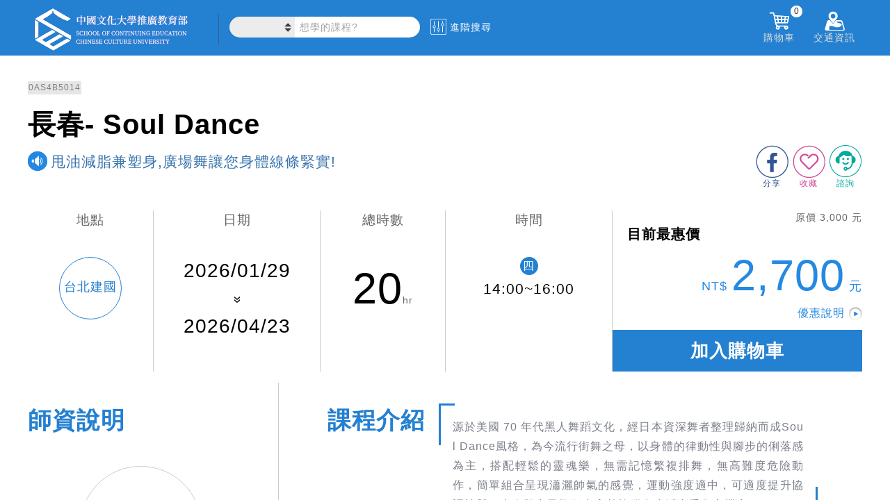

--- FILE ---
content_type: text/html; charset=utf-8
request_url: https://www.sce.pccu.edu.tw/courses/0AS4B5014
body_size: 72707
content:


<!DOCTYPE html>
<html lang="zh-Hant-TW">
<head><meta charset="utf-8" /><meta http-equiv="Content-Type" content="text/html; charset=utf-8" /><meta http-equiv="PRAGMA" content="NO-CACHE" /><meta http-equiv="EXPIRES" content="0" /><meta http-equiv="CACHE-CONTROL" content="NO-CACHE" /><meta http-equiv="Content-Type" content="text/html; charset=utf-8" /><meta http-equiv="X-UA-Compatible" content="IE=11,IE=edge" /><meta property="fb:app_id" content="1515306728781315" /><meta name="description" content="源於美國 70 年代黑人舞蹈文化，經日本資深舞者整理歸納而成Soul Dance風格，為今流行街舞之母，以身體的律動性與腳步的俐落感為主，搭配輕鬆的靈魂樂，無需記憶繁複排舞，無高難度危險動作，簡單組合呈現瀟灑帥氣的感覺，運動強度適中，可適度提升協調性與下半身肌力及降低中高齡族群在生活中受傷之機率。" /><meta name="keywords" content="長春- Soul Dance廣場舞,Soul Dance,廣場舞" /><link rel="logo" href="../image/sce.jpg" type="image/jpeg" /><link rel="image_src" href="../image/sce.jpg" type="image/jpeg" /><link href="/Content/chat.css" rel="stylesheet" />
    <script type="text/javascript" src='/Scripts/chat.js'></script>

    <title>
	長春- Soul Dance-甩油減脂兼塑身,廣場舞讓您身體線條緊實! 中國文化大學推廣教育部
</title>
    <!--[if lte IE 11]>
		<script type="text/javascript">alert('請使用Chrome或IE11以上版本流覽');</script>
	<![endif]-->

    <link href="/Content/css?v=XoG__yNETMcJ-grcXLW0LOqwuXjkE0XY9CNcNfGY3OM1" rel="stylesheet"/>
<link href="../favicon.ico" rel="shortcut icon" type="image/x-icon" />

    <!-- Global site tag (gtag.js) - Google Analytics-->
    <script async src="https://www.googletagmanager.com/gtag/js?id=UA-3319427-1"></script>
    <script>
    window.dataLayer = window.dataLayer || [];
    function gtag(){dataLayer.push(arguments);}
    gtag('js', new Date());
    gtag('config', 'UA-3319427-1');//GA
    gtag('config', 'G-6L3NLYC906');//GA4
    gtag('config', 'AW-613176554');//自操Ads
    gtag('config', 'AW-622875222');//代操Ads
    </script>
    <!-- End Global site tag (gtag.js) - Google Analytics -->
    
    
    <!-- Google Tag Manager 20200701-->
    <script>(function(w,d,s,l,i){w[l]=w[l]||[];w[l].push({'gtm.start':
    new Date().getTime(),event:'gtm.js'});var f=d.getElementsByTagName(s)[0],
    j=d.createElement(s),dl=l!='dataLayer'?'&l='+l:'';j.async=true;j.src=
    'https://www.googletagmanager.com/gtm.js?id='+i+dl;f.parentNode.insertBefore(j,f);
    })(window,document,'script','dataLayer','GTM-N7RB694');</script>
    <!-- End Google Tag Manager -->

    <!-- Facebook Pixel Code 2 2019/08/30 -->
    <script>
        !function(f,b,e,v,n,t,s){if(f.fbq)return;n=f.fbq=function(){n.callMethod?
        n.callMethod.apply(n,arguments):n.queue.push(arguments)};if(!f._fbq)f._fbq=n;
        n.push=n;n.loaded=!0;n.version='2.0';n.queue=[];t=b.createElement(e);t.async=!0;
        t.src=v;s=b.getElementsByTagName(e)[0];s.parentNode.insertBefore(t,s)}(window,
        document,'script','https://connect.facebook.net/en_US/fbevents.js');

        fbq('init', '1221824384691275');
        fbq('track', "PageView");
    </script>
    <!-- End Facebook Pixel Code -->

<meta property="og:title" content="長春- Soul Dance-甩油減脂兼塑身,廣場舞讓您身體線條緊實! 中國文化大學推廣教育部" />
<meta property="og:image" content="https://scedna.sce.pccu.edu.tw/FileManager/FileShow.aspx?FileId=1a832cd3-85b8-4e81-8bb8-88a13735354d" />
<meta property="og:description" content="源於美國 70 年代黑人舞蹈文化，經日本資深舞者整理歸納而成Soul Dance風格，為今流行街舞之母，以身體的律動性與腳步的俐落感為主，搭配輕鬆的靈魂樂，無需記憶繁複排舞，無高難度危險動作，簡單組合呈現瀟灑帥氣的感覺，運動強度適中，可適度提升協調性與下半身肌力及降低中高齡族群在生活中受傷之機率。" />
<meta property="og:url" content="https://www.sce.pccu.edu.tw/courses/0AS4B5014" />
<meta property="og:type" content="website" />
<meta property="og:site_name" content="專業進修最佳選擇 終身學習第一品牌 中國文化大學推廣教育部" />
<meta property="product:brand" content="中國文化大學推廣教育部" />
<meta property="product:availability" content="in stock" />
<meta property="product:condition" content="new" />
<meta property="product:price:amount" content="2700" />
<meta property="product:price:currency" content="TWD" />
<meta property="product:retailer_item_id" content="0AS4B5014" />
</head>
<body>
    <!-- Google Tag Manager (noscript) 20200701-->
    <noscript><iframe src="https://www.googletagmanager.com/ns.html?id=GTM-N7RB694" height="0" width="0" style="display:none;visibility:hidden"></iframe></noscript>
    <!-- End Google Tag Manager (noscript) -->

    <!-- Facebook Pixel Code (noscript) -->
    <noscript>
        <img height="1" width="1" style="display:none" src="https://www.facebook.com/tr?id=1221824384691275&ev=PageView&noscript=1"/>
    </noscript>
    <!-- End Facebook Pixel Code (noscript) -->

    


    <form method="post" action="./0AS4B5014" id="ctl01">
<div class="aspNetHidden">
<input type="hidden" name="__EVENTTARGET" id="__EVENTTARGET" value="" />
<input type="hidden" name="__EVENTARGUMENT" id="__EVENTARGUMENT" value="" />
<input type="hidden" name="__VIEWSTATE" id="__VIEWSTATE" value="JNTjfkoCqeRkW7Vh1g7Nhr1LgHdcyaP+5AM6ruiEaBv3KKega7M8S9Uw7j4uqKwaG5rlh0XZ2xosANwJT8ZXiOY4EEmbPK5dlJC0hmtK7cHc4E+Pm5WgecH6KzQ+6qsCmL1nsukX3okV7oOkQaE8UZPLwdxv8EfiplRbp9G9oY3RaJsPe5bhwDNNRndPK+jFUTQH/y7+KbhzLaWbdY1sC2dtdgedj5u9bay4/U+sM74wsQshAcIS8EwoY2RjqvCbm+Z5wXMTTq+9A9McXpxHniellJejxsBwxp1HxdOOanCQEpDVZ6/pPOxCAcD+Of+p8q7Dv3IjcoCTIrkSZoVq7F7pLh1OF2pDv6ZhlaCf/Sk5oldkwl/0ZYbhDX9qdo0nqpXEv5uIYjAEP2IDgaOboVn9rRP6w3lWKaZVD0b0lJ0zB8anpK+5P/XpegOI05q2HQGS1gfWHYuKG3OAvwP5PVpugHeTPVq1ULBnb8mCnXlQkJEtqtrr5vGWvgIMbSeh/LW9kp3K3BwD7kkcN599KONlZ+Q9NZ6PfkzuQT5eKGnPqcc2uM5WnRmXzcEawPVF1V3mYKO9wwkm3XSW6y4QbtS3UUl/jK4KnKJYgxWEw9aBMO9Kdvxw1DZLSRRaWAyk7i0c33VmYWArGXGFIPa5z7N+/snPeS7kuNL1O7iwBvxSJtJ7OsUMijWDv5+oamzfMyJWmNHMb3lwqjEL+mm/2R/NpDGgTz77zWyD4Loa9qsNsFrL35dMKoWPZa1GGyTTOeeDyYQ51ncJnFzgtICzi7ynZbw2kv6EByvpT0M9B+nEWMZ/8/z7JKQf/f++kEV/r6Utp6Ru18u+SERsS0VBgGAckvheHjdWAgzpZWTyuSxn/Rqyju5Tvy0d035eMAF3Oh+sxkNy8CUy4eNkOBed4Ds/qODFS6X+I5t7s3uDkqCYqNoTdOTo0XHBjSbCBTP9CoilQ4+x6coBAgngGP1ZKK+IDUrn30lkN/wrGuyM9rnUZiVAcxNS1gqDeAhezbCeMNAKRmUBqxDub+1VyASCs9cE7cKo5VNkuE8v4IunLCTsdJS6kqm5+XQEuFhsBGKPcFFfpU29Au4zogCoStA28U3I4/p5+6bqsb8Pq2Pezcls0c9d6telYxSEbMl+ohZVAJGaWWUROFNFX9JIRP3Dh/KryM5UhECOWzkPH1kW+Iunpl5NMA7wYjV822zsGVm9xtHMlvMNFVtbwPMn+T069X+cDRM9NeLXMeFnOxV20SzulsbdWwRYn2dTZFBV7V0MD0w8f1yFMNbmxqpGpOerfHlYD8sSJ7muQoFvOuQp7NAg6zOuGNZsNgm8R28/ayybgATj4ttqxXRFavy2yhX36uyoTrsBNhIehJE17/XYp5peujWjT22X2hiTGfhaZ4y67ygnBCx2fWkf+DSv1iAmPkHRLeqkb4GA20AtRgCZaWbq/TlgMnHbxsS3YNQejB1BV/JQjSV3UubVb1xUJEl7BIMYmfWceE8vq7WXFIqxN8uxaTG+qkUCoEkOHN0WHJKCTDrZh6FYVKU2yp4bldTr/NpMgLrkdIyAkytXD3QeQapsAiOmvjpzWMkCy/CaqaWTSZWLkGqDsRxXnRG3W1whQMzmkwtA6Cwoac++schLOiK/vIwb1H7+OFSYbKeCQwKnL+FEQVFtJMGlWhdcpk0kuQHCREGHewYfkh+SPirod+h5WrWVYDNYNwQZzmXvUsTUuC6WP9hxG5d+OIG+S6U+BKlFLxbi2nfu+k+gVM0QUqcUFXtJEv6iSLf+1N7FMxtOmunvxoihm0G27XLWCcdj36mdAiiwKtM8qSNt/H58UmOJAOAUZ805/XUgvXfCc15Z3T3eHybOOCoOi5B9P5GT2yBQ2wQtzHUnVZNe3+hd8WGdPwc94IbQ3PRRy2O9Kjk95mH5xkYFjnKpz0CE++Htds03XqJWsCGvt0A/SiAZjVWhDvbczXWXGVocJyHhl3muCrlf/cvk/gnrgj7wzm6P9GK5dyua+qQ/JMXpm1O9Sne3BC79bP7SRWbuX5Gt+2HADigY8WdVbDcFTuw4ssF6ZInCMq0eruXzOfW/[base64]/zqkehxq+gAS5iO9HOZjg7n8aPzHWG/++7ieYK483FtdMEkARuVMoHJYZm6D0xtmG1iNyDnccbJfBL2tPakzSdoMu8NZQZRAIvl4QT1h4uj9puKPvhet8KrFE+HeQsAGRv+WR8Av5Uhu22fajRA1owCWezd/A0n6ZXkgldui3ccfoke8Dm2kMHcpCQhGGiIpT/[base64]/pU6Vz+5czEqaa/[base64]/m1rxzggg37BHw4PK518L2ZfXQ+nsSrVczyuZ5SEqllqYBBBu/H85W1tB3x6SHAcyP+7IRiImPzZ43NCKLh1qWGyr2uNUd0aj2ZGJCs7FnjNQLwdQaymAfOjNFPHpeo3pVZ35xsBUM1+FtXAig4Vwm2y6oV0+m5kMvfmVsP+zMRoROeUcT74CJTAKKsCsc1r0iPGp0huKr2KZoUdVktIIaTIj7Luc2S0f9Kw/RS8qxUXXS2k7PODlOMRwdHh0ZQV4YXv+CQyjihW5638LeZkDppLU9ct8WYdp00QPaJuDxdcvKaG2q4bS96whpFFw5NcaQwi2dXrkaVR4V2D1Him2fzPDX8T1eC4DSje5ylTx0Zb/AF/ZQbK1AVzTlp5gYYfKE5hhnh7tlBB4zYtyN+XiHw/[base64]/HiTsqFWfPW9oVrNj2pSd1Xa1RbE4JQCkg4K1+iZ355Q4KKqCJSm7qFl1Ovk3WEC5WA47pM+thigS9akZxpCD5trsw38opvDDFtwgrY5CaK4pfukbMDtgwArIMl9iFAv3c+W4qzghQx5n63A69Hj9BWBYL9HQTIWitr9oeeAnPfodRb/VlcXIMYMUDPV60vdWMOKSQeLY3errSxEyzDzUJzGyUkN3mP9s/y6OgaHSYJLzck8zuUL3kfej4TaCBKTUclqt8dvIXQ9t1hkn1RBxEkJdnvyMRb2+rAI684cHijGJj8cbNgZrYqm0ClLUAmsyb11Nji0AwPlQHxxzMDhcqWF8ZJEsTf/AHOCVt6Se6XsLshWGagwQDZiLx81GT3Wxy+Al9jcKym/y2ItY5XZSBxWJ6r2ReYcA36dHFes14kisaSsEKUAIS/pCOUaMVVmQx4+aat/9Boqh5Uvqw+XSXp59z1rz75OEcXZuDUq3jW99XdeyvgVjeX+UaHWMPOkj7q4/[base64]/PTshTfKe2vl/0q1F5EV02yIotjFeMjEJZtvv1RwDdpil208++WX+9Ka3ja/ZeklP/5lsi6gzMUGi2i07hK89bOdZuSrxOZbXm18Hf7WRauXYzOFdqsjIWC/e0pQNRkfv4srrITUnayRpq++nru38T++cRaTKybuuhwD75gKS+3hh/qfJlQuWTPFmt2tQNg8jxz2D8AsAEJO52kCDrYvKHY5TOwGDQQnuRGqDpf+T50FHXsz446+SKbaqXtQVNBdgHAZeAs8dcy6mqyOwjvORILdK6B4AysfmUm34gsmKMa+qQ3O8qB9g2yyW5zAY3N7dkacmkHf/sjWlp36iWVJi+vq7evaWyQfGRKQ/LqIOYteGhgp4HDfyXaZPUTfvHd/vhW0d6iN5NO3eA/L+hl9IqTl+dmXHfmQG1UD4tvFx+hzeI9GWGA8L4OBO5OvpOWGXcT6W79xUbdRbjsRvQpcJBCDu81ynmdVnRVS8SkGDeILabygF/N023w8MAyMcWBJrWcvGQWffI5h6qKz4dvVVZ22M80PJ8tC6siEDZOtytO3HXEldZKjaa4junQ8ZEop5KXDNPWx+097QWAwdu7u9naGJIw/yLKe96zc879OagdE0acdM0wEVr+X2ac4tGRkidwgqXy/JtLP5Pyy9l3i/O/5CLqwLzKzXfrxCCpHRcKGIYpsb3TXo1P3MszYKmNVSGJBFTIx2PmcLR3jyhqfXCXoPYfg+7bSeRTUkEPwqktSJZxzCASA45j90FkKqB+nfcgoKUpD5+fnNUCQx1JqPrj3UPNSPwciCvS9b128LQd/+IwLbfT9wOd10IfCfrh/78hbDDA+1rjqu6BOQR4ZTltB0aV/E0TTklPuWPTI0KBA2BBF/24dJT+fvU1hd8ulXAIzeLocf7I14i5FCU2ztv8LXZkv5hcLk9/EoXvZPIv8ZWR3zpGuINVkrJUQxMFWX4PrX4CTYyzUb5e5jWQd5Eduz2C5LDa48OSPG3ZFj63lMG7Wmp3ze6zVbcmWnt3Qb+fioILzWsHgoPtDWTuf1Cb1eTHy5ITp+u58iGT/Nq3lWR3L0o2824pUH5S/CHwFOi8AM4jRNPokttNlyCw35Soh905btrD99u+9/PwRXdRrI3Sexs7uD+EU4nQiKWyH+jWPKlIX/ZSuLSzhNMortmSgr8eTrXSgTAtecweW2VviDcsYmjKpEwCGyJ4b1JYrFvaRLRU0QfJOC4XNsGUchsLFlFvkqpD/WOmeEgF/dZ3rr32zIS4SvPTBiO56963oCI6TnVHHlsz7DjUHZMnkkhnNlPif75aF8Jm7RAzgrLkRDn3E3wbtvhxuy78ZLvJbtNNR8BpoHHZ0drPw4J6dlpkLGVRcbziH9Nj3CYkMT8x4bEW1/tbNf31BX9hyP9WJVN+Qc4vpO04Z6gm3shnNeUQ2C4CaPPJ36MDeDQWCYRbY7ypqXViWoST+lLG3ndcXGHVKIlMg87E7TmmXI0jLIeHWYoVBmCTMzKnDfZMNfWtbEjek7cHLakrmfSmhq2ukhtRpfI75W2AxkfJ2cKPFlYHLJCRz18CjMXuuV6lpUyquW5L1/cEc0iDEoGx4dcaiVIE8C0CY17yNRoqFUmWijMsnqhKujimJgbdI+BV124wH4d5SiXUGgPsYLMkTcRdIW4mo11q7iFyG4UECt3Wk0MoqUrLU4yDMxW24KtIA8d/NMXH5aM5XYLLVTlofzg/YL5eSIAhkXPCfqarUCmpzyR/ZxGxi1yB1/ghVnW9RA+n7HbjY0NFRP/lIzQ49z2NxyyPUmU83U+N+zJ+nnwd4/[base64]/lt5ImmP4bC/QQUPi6qNIUwGfPC3t6DgpXZi/PW3PN44yYjD/lGYqMguxDULYNYSUvUAP2NCynwI" />
</div>

<script type="text/javascript">
//<![CDATA[
var theForm = document.forms['ctl01'];
if (!theForm) {
    theForm = document.ctl01;
}
function __doPostBack(eventTarget, eventArgument) {
    if (!theForm.onsubmit || (theForm.onsubmit() != false)) {
        theForm.__EVENTTARGET.value = eventTarget;
        theForm.__EVENTARGUMENT.value = eventArgument;
        theForm.submit();
    }
}
//]]>
</script>



<script src="../Scripts/WebForms/MsAjax/MicrosoftAjax.js" type="text/javascript"></script>
<script src="../Scripts/WebForms/MsAjax/MicrosoftAjaxWebForms.js" type="text/javascript"></script>
<script src="../Scripts/jquery-3.3.1.min.js" type="text/javascript"></script>
<script src="../Scripts/bootstrap.min.js" type="text/javascript"></script>
<script src="/bundles/WebFormsJs?v=N8tymL9KraMLGAMFuPycfH3pXe6uUlRXdhtYv8A_jUU1" type="text/javascript"></script>
<div class="aspNetHidden">

	<input type="hidden" name="__VIEWSTATEGENERATOR" id="__VIEWSTATEGENERATOR" value="7ABF31C1" />
	<input type="hidden" name="__EVENTVALIDATION" id="__EVENTVALIDATION" value="eZYeVHboMjg0B8xNoj9H+YhF3X5khKN1Hd2dMkfhDbzL3KFcc/b7cro1OBMT/wHJ4nKZGYVD6tFC6Y3JRzoHoHrfM5Qcgs5I8WioJ1a8o413XJQ34/Jd5ino+WeDeCrvBo8cIxPcexQzMBD+VBsaMg==" />
</div>
        <script type="text/javascript">
//<![CDATA[
Sys.WebForms.PageRequestManager._initialize('ctl00$ctl18', 'ctl01', [], [], [], 90, 'ctl00');
//]]>
</script>


        <script src="/bundles/modernizr?v=inCVuEFe6J4Q07A0AcRsbJic_UE5MwpRMNGcOtk94TE1"></script>
<script src="/bundles/HeaderJs?v=oS36rEvkP-n2CQzNVX0p7YTbEaTU4S5WnoJi4ip5LO81"></script>


        <header class="cls_header">
            <section class="cls_hd_section">
                
                <div class="h_left">
                    <div class="cls_logo">
                        <a href="../">
                            
                            
                            <img src="../image/logo/SCELogo.svg" alt="sce logo" />
                        </a>
                    </div>
                    <div class="cls_allclass"></div>
                    <div class="cls_search">
                        <select class="cate_select" id="location_select"></select>
                        <label for="location_select" class="label_hidden">搜尋課程</label>
                        <div class="header_search">
                            <input id="tb_search" type="search" name="search" class="header_search_txt" placeholder="想學的課程?" autocomplete="on" data-cata="">
                            <!--<input type="submit" class="header_search_btn">-->
                            <a id="a_search" class="header_search_btn"></a>
                        </div>
                        <label for="tb_search" class="label_hidden">搜尋課程</label>
                    </div>
                    <div class="cls_advance">
                        <img src="/image/advance.svg" alt="advance">
                        <span>進階搜尋</span>
                    </div>
                </div>
                <div class="h_right">
                    <!--<div data-fancybox data-src="#h_login_popup" class="h_login">-->
                    <div id="div_not_login" data-fancybox data-type="iframe" data-src="..//login.aspx" class="h_login">
                        <img src="/image/member_icon.png" alt="member_icon">
                        <div class="h_right_title">未登入</div>
                    </div>
                    <div id="div_flogin" class="h_login_in">
                        <img src="/image/member_icon.png" alt="member_icon"/>
                        <div class="h_right_title">
                            <div id="div_user_name" class="h_user_name">已登入</div>
                            <span>&nbsp;您好</span>
                        </div>
                        <!--<span id="span_user_name"></span>-->
                        <!--<input type="hidden" name="ctl00$hid_member_status" id="hid_member_status" />-->
                        <div class="h_login_page">
                            <div class="login_plan">
                                <!-- plan sider -->
                                <div class="plan_sider">
                                    <div id="item1" class="owl-carousel owl-theme">
                                        
                                    </div>
                                </div>
                            </div>
                            <div class="login_menu">
                                <ul class="in_menu_ul">
                                    <li>
                                        <a href="../class_favorite">
                                            <img src="/image/keep.png" alt="keep">
                                            <div class="in_menu_name">收藏清單</div>
                                            
                                            
                                            
                                            
                                        </a>
                                    </li>
                                    <li>
                                        <a href="../order/paid">
                                            <img src="/image/order.png" alt="order">
                                            <div class="in_menu_name">訂單管理</div>
                                            
                                            
                                            
                                        </a>
                                    </li>
                                    <li>
                                        <a href="../class_end">
                                            <img src="/image/finish.png" alt="finish">
                                            <div class="in_menu_name">已完成課程</div>
                                            
                                            
                                            
                                        </a>
                                    </li>
                                    <li>
                                        <a href="../shop_coupon">
                                            <img src="/image/coupon.jpg" alt="coupon">
                                            <div class="in_menu_name">優惠券</div>
                                            <!--<div class="in_menu_sum">(123)</div>-->
                                        </a>
                                    </li>
                                </ul>
                            </div>
                            <a href="../account" class="login_account">帳戶總覽</a>
                            <div class="logout">
                                <button type="button" name="B_logout" id="B_logout">登出</button>
                                
                            </div>
                        </div>
                    </div>
                    <div class="h_msg">
                        <img src="/image/notice_icon.png" alt="notice_icon" />
                        <div class="h_right_title">通知</div>
                        <span id="span_alert0"></span>
                        <div class="h_msg_list">
                            <div class='multitab-section'>
                                <ul class='multitab-widget multitab-widget-content-tabs-id'>
                                    <li class='multitab-tab' id="multitab-promo">
                                        <a href='#multicolumn-widget-id1'>優惠訊息</a>
                                        <span></span>
                                    </li>
                                    <li class='multitab-tab' id="multitab-course">
                                        <a href='#multicolumn-widget-id2'>課程異動</a>
                                        <span></span>
                                    </li>
                                    <li class='multitab-tab' id="multitab-order">
                                        <a href='#multicolumn-widget-id3'>繳費通知</a>
                                        <span></span>
                                    </li>
                                </ul>

                                
                                <div class='multitab-widget-content multitab-widget-content-widget-id' id='multicolumn-widget-id1'>
                                    <div class="msg_content"></div>
                                </div>

                                

                                
                                <div class='multitab-widget-content multitab-widget-content-widget-id' id='multicolumn-widget-id2'>
                                    <div class="msg_content"></div>
                                </div>

                                

                                
                                <div class='multitab-widget-content multitab-widget-content-widget-id' id='multicolumn-widget-id3'>
                                    <div class="msg_content"></div>
                                </div>

                                

                            </div>
                        </div>
                    </div>
                    <div class="h_shop">
                        <img src="/image/shoppingcar_icon.png" alt="shoppingcar_icon" />
                        <div class="h_right_title">購物車</div>
                        <span id="span_shop_list_top">0</span>
                        <div class="h_shop_list">

                            <div class="shop_list_top">
                                你有
                                        <span id="span_shop_list">0</span> 樣商品在購物車裡
                            </div>

                            <ul class="list_content">
                                <!--<li class="price_list">
                                    <a href="" target="_blank">
                                        <div class="p_name">test1</div>
                                        <div class="p_price">$44411</div>
                                    </a>
                                </li>
                                <li class="price_list price_list_delete">
                                    <a href="/courses/1LVBA8030">
                                        <div class="p_name" style="word-wrap: break-word;">test2</div>
                                        <div class="p_price">4,500</div>
                                    </a>
                                </li>-->
                            </ul>

                            <div class="shop_price_total">
                                應付金額
                                        <span>0</span>
                            </div>
                            <a class="h_shop_checkout">前往結帳</a>
                        </div>
                    </div>
                    <div class="h_address">
                        <img src="/image/location_icon.png" alt="location_icon">
                        <div class="h_right_title">交通資訊</div>
                        <div class="h_address_list">
                            <ul class="ad_list_cont">
                                <li class="ad_list">
                                    <a href="../locations/1">建國校區</a>
                                </li>
                                <li class="ad_list">
                                    <a href="../locations/2">大安分部</a>
                                </li>
                                <li class="ad_list">
                                    <a href="../locations/3">忠孝校區</a>
                                </li>
                                <li class="ad_list">
                                    <a href="../locations/4">延平校區</a>
                                </li>
                                <li class="ad_list">
                                    <a href="https://taoyuan.sce.pccu.edu.tw/locations/12" target='_blank'>
                                        桃園分部 <img src="../image/opennewwindow.svg" alt="">
                                        <div style="padding-bottom:15px; font-size:smaller">(即將開幕)</div>
                                        </a>
                                </li>
                                <li class="ad_list">
                                    <a href="https://taichung.sce.pccu.edu.tw/locations/5" target='_blank'>台中分部 <img src="../image/opennewwindow.svg" alt=""></a>
                                </li>
                                <li class="ad_list">
                                    <a href="https://tainan.sce.pccu.edu.tw/locations/11" target='_blank'>
                                        台南分部 <img src="../image/opennewwindow.svg" alt="">
                                        
                                        </a>
                                </li>
                                <li class="ad_list">
                                    <a href="https://kaohsiung.sce.pccu.edu.tw/locations/6"  target='_blank'>高雄分部 <img src="../image/opennewwindow.svg" alt=""></a>
                                </li>
                                <li class="ad_list">
                                    <a href="../locations/7">夏廚生活工坊</a>
                                </li>

                                <li class="ad_list">
                                    <a href="../locations/10">數位攝影棚</a>
                                </li>
                            </ul>
                        </div>
                    </div>
                </div>
            </section>
        </header>

        <div class="body-content">
            <section class="breadcrumbs_div">
                
            </section>
            
<input type="hidden" name="ctl00$MainContent$hiddenIsCourseExist" id="hiddenIsCourseExist" value="true" />
    <link href="../Content/class.css" rel="stylesheet" />
    <link href="../Content/menu_component.css" rel="stylesheet" />
    <script type="text/javascript" src='../Scripts/menu_classie.js'></script>
    <script type="text/javascript" src='../Scripts/menu_clipboard.min.js'></script>

    <h1 class="h_hidden">class detail</h1>
    
    <!-- banner -->
    <section>
        <div id="MainContent_img_headerPic" class="class_div"><img id='img_headerPic' src='https://scedna.sce.pccu.edu.tw/FileManager/FileShow.aspx?FileId=1a832cd3-85b8-4e81-8bb8-88a13735354d' alt='0AS4B5014 長春- Soul Dance 甩油減脂兼塑身,廣場舞讓您身體線條緊實!'/></div>
    </section>

    <!-- title -->
    <section>
        <div class="title_div">
            <div id="title_set">
                <div id="MainContent_clasId" class="cls_number">0AS4B5014</div>
                <div id="MainContent_clasName" class="cls_name">長春- Soul Dance</div>
                <div id="cls_subName_div" class="cls_subName">
                    <img src="/image/s_tip.png" alt="tip">
                    <div id="MainContent_clasSubName" class="subName_str">甩油減脂兼塑身,廣場舞讓您身體線條緊實!</div>
                </div>
                <div class="social_link">
                    <div class="a_advisory_div">
                        <a id="a_advisory" class="" rel="">
                            <img src="/image/advisory_icon.png" alt="advisory">
                            <div class="a_advisory_t">諮詢</div>
                        </a>
                    </div>
                    <div class="a_collect">
                        <a id="a_cookie" class="" rel="">
                            <img src="/image/keep_0.png" alt="keep">
                            <div class="a_collect_t">收藏</div>
                        </a>
                    </div>
                    <div class="fb">
                        <a href="" id="a_fb" target="_blank">
                            <img src="/image/fb.png" alt="fb">
                            <div class="a_fb_t">分享</div>
                        </a>
                    </div>
                </div>
            </div>
        </div>
    </section>

    <!-- all status -->
    <section>
        <div class="status_div">
            <table>
                <tbody>
                    <tr>
                        <td style="width: 15%;">
                            <div class="sts_location">
                                <div class="location_title">地點</div>
                                <div id="MainContent_location" class="location_name">台北建國</div>
                            </div>
                        </td>
                        <td style="width: 20%;">
                            <div class="sts_date">
                                <div class="date_title">日期</div>
                                <div id="MainContent_beginDate" class="start_date">2026/01/29</div>
                                <div class="end_date">
                                    <img src="/image/to.png" alt="time_to" /><br />
                                    <span id="MainContent_endDate">2026/04/23</span>
                                </div>
                            </div>
                        </td>
                        <td style="width: 15%;">
                            <div class="sts_totaltime">
                                <div class="totaltime_title">總時數</div>
                                <div class="totaltime"><span id="MainContent_hours">20</span>hr</div>
                            </div>
                        </td>
                        <td style="width: 20%;">
                            <div class="sts_time">
                                <div class="time_title">時間</div>
                                
                                <div id="MainContent_cls_time_detail" class="time_detail"><div class='week_cell'><div>四</div></div><div class='time_cell'><div>14:00~16:00</div></div></div>
                            </div>
                        </td>
                        <td style="width: 30%;">
                            <!-- priceList -->
                            <div class="sts_price_detail">
                                <div id="MainContent_div_original_price" class="original_price">原價 3,000 元</div>
                                <div class="detail_div">
                                    <div class="detail_title">目前最惠價</div>
                                    <div class="price_div">
                                        <div id="MainContent_div_price_row" class="price_row">NT$ <span>2,700</span> 元</div>
                                        <div class="special_explain">
                                            <a data-fancybox data-src="#discount_popup" href="javascript:;"><span>優惠說明</span>
                                                <img src="/image/explain_i.png" alt="explain_i" /></a>
                                        </div>
                                    </div>
                                </div>

                                <div class="statusbtn_div">
                                    <div id="MainContent_div_buy_button"><div class='statusbtn_div can_buy' data-id='0AS4B5014'>
                                                        <div class='sign_up_btn'>
                                                            <a data-loading-text="<i class='fa fa-circle-o-notch fa-spin'></i> 等待中" href='#'>加入購物車</a>
                                                        </div>
                                                   </div></div>

                                </div>
                            </div>
                                
                        </td>
                    </tr>
                </tbody>
            </table>
        </div>
    </section>

    <!-- class description -->
    <section>
        <div class="class_div">
            <table>
                <tr>
                    <td class="class_left">
                        <div class="teacher_title">師資說明</div>
                        <br />

                        
                        <div class="total_teacher_menu">
                            <div id="MainContent_teacherTitle"></div>
                            <div id="MainContent_teacherList" class="tab_content">
                        <div class='pic_div'> 
                            <div class='pic_outside'>
                                <img src='https://ecpnt1.sce.pccu.edu.tw/qbwebmarketCore/teacher/GetPic?sirId=' alt='teather' />
                            </div>
                            <div class='teacher_name'>陳韋成 Mega 老師</div>
                            <div class='teacher_content'>
                                陳韋成 老師<br /><br />國立體育大學<br />體育推廣學系<br /> <br />南強工商表演藝術科教師     4年<br />各大專院校舞蹈社團指導老師 15年<br />HipHop International 台灣區指定評審委員
                            </div>
                        </div>
                        </div>
                        </div>
                    </td>

                    <td class="class_right">
                        

                        

                        <div id="MainContent_cls_intro_id" class="cls_intro">
                            <div class="cls_intro_t">課程介紹</div>
                            <div id="MainContent_courseIntro" class="cls_intro_c">源於美國 70 年代黑人舞蹈文化，經日本資深舞者整理歸納而成Soul Dance風格，為今流行街舞之母，以身體的律動性與腳步的俐落感為主，搭配輕鬆的靈魂樂，無需記憶繁複排舞，無高難度危險動作，簡單組合呈現瀟灑帥氣的感覺，運動強度適中，可適度提升協調性與下半身肌力及降低中高齡族群在生活中受傷之機率。</div>
                        </div>

                        <div id="MainContent_cls_teach_id" class="cls_teach">
                            <div class="cls_teach_t">教學內容</div>
                            <div class="cls_teach_c">
                                <div id="MainContent_teachIntro" class="teach_c_a">Soul Dance源自日本舞者為了學習與模仿黑人的舞蹈，舞蹈風格在臺灣越來越流行，<br />歡迎您來一探究竟，讓耐心十足的Mega老師，給您不一樣的體驗!<br />課程大綱:<br />第一周:伸展活動，Soul Dance風格簡介<br />第二周:上下半身身體控制練習<br />第三周:腳步及節奏練習<br />第四周:Soul Dance 舞步：Free ChaCha，Soul ChaCha<br />第五周:Soul Dance 舞步：Soul C.C.，Break Down<br />第六周:Soul Dance 舞步：Funky Penguin，Ｇrand Father<br />第七周:排舞組合　part.1<br />第八周:排舞組合　part.2<br />第九周:排舞組合　part.3<br />第十周:期末綜合複習，成果影片拍攝<br /></div>
                                
                            </div>
                        </div>

                        

                        

                        <div id="MainContent_cls_prefer_id" class="cls_prefer">
                            <div class="cls_prefer_t">優惠辦法</div>
                            <div id="MainContent_benefitsIntro" class="cls_prefer_c">優惠辦法:<br />一、50歲以上樂齡Learning學員報名，優惠方式:<br />1. 【早鳥同報價 8折】開課七天前報名，同報長春系列兩門（含）以上課程。<br />2. 【早鳥享樂價85折】開課七天前報名，享學費85折優惠。<br />3. 【舊生回饋價 9折】超過早鳥優惠期報名者，長春舊生一律9折優惠。<br />4.  報名單堂課，恕無任何優惠折扣。<br />二、未滿50歲者報名，優惠方式(2016年1月1日起報名優惠) 。 <br />1. 【早鳥價85折】開課七天前報名，同報長春系列兩門（含）以上課程。<br />2. 【早鳥價9折】開課七天前報名，可享學費9折優惠。<br />3. 超過早鳥優惠期間及報名單堂課，恕無任何優惠折扣。<br /><br />以上優惠擇一，恕無法與任何折價券及網路優惠價合併使用。<br /></div>
                        </div>
                    </td>
                </tr>
            </table>
        </div>
    </section>

    
    <section class="section_other">
        <table style="width: 100%;">
            <tr>
                <td style="width: 15%;" class="other_img_1">
                    <img src="/image/suit.png" alt="suit" /></td>
                <td style="width: 25%;">
                    <div class="other_title">適合對象</div>
                    <div id="MainContent_targetIntro" class="other_content">1.想提升韻律感<br />2.想放鬆身心活動筋骨<br />3.想訓練下半身肌肉群</div>
                </td>
                <td style="width: 15%;" class="other_img_2">
                    <img src="/image/remarks.png" alt="remark" /></td>
                <td style="width: 45%;">
                    <div class="other_title">其他備註</div>
                    <div id="MainContent_otherInfo" class="other_content">提供豐富進修課程，學習新知識，擴大長春族的生活領域，及社會的參與。<br />諮詢專線:(02)2700-5858 分機 1 或0800-008918<br /><br /><br /><br />【為鼓勵學員跨界學習，除免費講座、說明會、委訓課程外，課程包含本校專兼任師資錄製之加值課數位課程。】</div>
                    <div class="other_content_tip">
                        【歡迎利用<a href="../opinion">意見信箱</a>，留下您的聯絡資訊與需求，我們將於上班時間儘速回覆。】<br/>
                        【以上師資、課程內容、時間及場地等，本單位保留變更之權利。】<br/>
                        【額滿停招課程如欲申請候補資格，請於諮詢功能中留下聯絡資料。】<br/><br/>
                        為提供優質付款體驗並優化合作機制，自114年9月1日起，本校信用卡分期合作銀行為：台新銀行、星展銀行、玉山銀行、富邦銀行，
                        如有需求，請至現場臨櫃報名或採電話購課付款 0800-008918 或 02-27005858 #1
                    </div>
                </td>
            </tr>
        </table>
    </section>

    
    

    
    <section class="section_likemore">
        <div class="likemore_word">你可能會喜歡...</div>
        <!-- otherCourseList -->
        <div class="likemore_list">
            <div class="owl-carousel owl-theme">
                
                            <div class='item'>
                                <a href='../courses/0AS4B5044'>
                                    <div class='likemore_pic'>
                                        <img src='https://scedna.sce.pccu.edu.tw/FileManager/FileShow.aspx?FileId=3972d0a0-5850-4039-b41d-c6ad3e1f1ce1' alt='other' />
                                    </div>
                                    <div class='likemore_div'>
                                        <div class='likemore_title'>長春- Soul Dance</div>
                                        <div class='likemore_content'>甩油減脂兼塑身,廣場舞讓您身體線條緊實!</div>
                                    </div>
                                </a>
                            </div>
            </div>
        </div>
    </section>

    
    <section style="display: none;">
        <div id="discount_popup" class="discount_div">
            <div class="discount_tip">＊優惠方式僅能擇一享有</div>
            <div class="discount_title">優惠資訊</div>
            <table class="discount_list">
                <thead>
                    <tr>
                        <th>優惠方案</th>
                        <th>價格</th>
                        <th>說明</th>
                    </tr>
                </thead>
                <tbody>
                    
                    
                            <tr>
                                <td>線上優惠價</td>
                                <td>NT$<span>2,700</span></td>
                                <td>即日起，只要您在線上購買此課程，即可享受此優惠價格。</td>
                            </tr>
                            
                            <tr>
                                <td>原價</td>
                                <td>NT$<span>3,000</span></td>
                                <td>原價</td>
                            </tr>
                            
                </tbody>
            </table>
            <div class="discount_other">
                <div class="discount_other_t">其他備註</div>
                <div class="discount_other_c">
                    *合乎結業標準者(缺課未超過課程總時數1/5)，本研習核發文大推廣部研習結業證書。部分課程不適用。(例如：6小時以下課程或講座）</br>
                                *未領證書協助保管期限從結業日起算，最多保留兩年的時間，如期限過後想要補領取，請自行至建國本部一樓櫃台繳交150元補印證書。 </br>
                                *持身心障礙者手冊,憑手冊報名本部終身學習課程,享有該課程當期學費之最低價優惠
                    <br />
                    *報名方式：現場繳費、ATM轉帳、電話訂購
                    <br />
                </div>
            </div>
            <div class="discount_footer">若您符合的優惠辦法無法在網路上提供，請撥打<span class="discount_footer_p"> 02-27005858#1 </span>電話訂單專線，由專人為您服務。</div>
        </div>
    </section>
    <script type="text/javascript">
        //login pop event
        function login_pop_event() {
            $.fancybox.open({//open login
                type: 'iframe',
                src: hostname_url + 'login.aspx',
                iframe: {
                    css: {
                        width: '950px',
                        height: '460px'
                    }
                }
            });
        }

        // ready
        $(function () {
            if (jwt_token_obj.Status === 'member') {
                //取得喜愛列表
                getFavoriteList();
            }
            else {//非member
            }

            //課程代碼
            var gs_class_id = $('.cls_number').text();
            var gs_class_obj = {
                clsName: $('.cls_name').text(),
                clsId: gs_class_id,
                clsPrice: !isNaN(parseInt($('.price_row span').text().replace(/,/g, ''))) ? parseInt($('.price_row span').text().replace(/,/g, '')) : 0
            };
            //FB&GA track ViewContent
            addViewContent(gs_class_obj);

            //取得購物車控制按鈕
            getShoppingCartDetail(gs_class_id);

            //取得購物車列表控制按鈕
            function getShoppingCartDetail(clasId) {
                //console.log(clasId);
                $.ajax({
                    type: "get",
                    headers: {
                        Authorization: jwt_token_str
                    },
                    url: hostname_api + 'api/cart/shop/' + webLocation,
                    timeout: 10000,
                    dataType: "json",
                    async: true,
                    //cache: false,
                    beforeSend: function (data) {
                        //console.log('GetShoppingCart beforeSend');
                        //$('.body-content').parents('body').prepend('<div class="loadergif loader_menu" style="position: relative;"></div>');
                        $('#MainContent_div_buy_button').append('<div class="loadergif_cart loader_menu"></div>');
                    },
                    complete: function (data) {
                        //console.log('GetShoppingCart complete');
                        $(".loadergif_cart").remove();
                    },
                    success: function (data) {
                        //console.log('GetShoppingCart success');
                        if (errorMsg(data, 'errorMsg: ' + this.url) === false) {//若token 失效
                            $('.statusbtn_div').hide();
                            return;
                        }

                        var shopData = data.result;
                        // 點選購物按鈕更新
                        $.each(shopData.list, function (i, val) {
                            // 加入購物車按鈕反灰
                            if (clasId == shopData.list[i].prod_Id) {
                                $(".sign_up_btn a").text("已放入購物車").css('background-color', "#878786").removeAttr('href');
                                $('.sign_up_btn').find('a').unbind();
                                $('.statusbtn_div.can_buy').off('click');
                            }
                        });
                    },
                    error: function (jqxhr, textStatus, error) {
                        $('.statusbtn_div').hide();//hide btn
                        console.log('Error url:' + this.url + ' jqxhr.status:' + jqxhr.status);
                    }
                });
            }

            //點擊加入購物車
            $('.statusbtn_div.can_buy').on('click', function () {
                var $this = $(this);
                var id_obj = {
                      courseList: [$this.data('id')],
                      shopId: webLocation
                }
                //console.log(id_obj);
                addShoppingCard(id_obj);
            });

            // 加入購物車
            function addShoppingCard(clasIdObj) {
                $.ajax({
                    url: hostname_api + 'api/cart/shop',
                    method: 'POST',
                    headers: {
                        Authorization: jwt_token_str
                    },
                    data: clasIdObj,
                    dataType: "json",
                    async: true,
                    cache: false,
                    beforeSend: function (e) {
                        //console.log("loading open");
                        $('.sign_up_btn').find('a').button('loading');
                    },
                    success: function (data) {
                        //console.log(data);

                        if (errorMsg(data, 'errorMsg: ' + this.url) === false) {//若token 失效
                            Swal.fire(
                                '修改失敗 連線異常!',
                                '',
                                'error'
                            );
                            $('.sign_up_btn').find('a').button('reset');
                            return;
                        }
                        else {
                            $('.sign_up_btn').find('a').text("已放入購物車").css('background-color', "#878786").removeAttr('href');
                            $('.sign_up_btn').find('a').unbind();
                            $('.statusbtn_div.can_buy').off('click');
                        }

                        //getCart
                        cartItem();

                        //FB&GA track AddToCart
                        addToCart(gs_class_obj);
                    },
                    complete: function () {
                    },
                    error: function (jqxhr, textStatus, error) {
                        console.log('Error url:' + this.url + ' jqxhr.status:' + jqxhr.status);
                        Swal.fire(
                            '修改失敗 連線異常!',
                            '',
                            'error'
                        );
                        $('.sign_up_btn').find('a').button('reset');
                    }
                });
            }

            //取得喜愛列表
            function getFavoriteList() {
                $.ajax({
                    url: hostname_api + 'api/cart/favorite/' + webLocation,
                    method: 'GET',
                    headers: {
                        Authorization: jwt_token_str
                    },
                    dataType: "json",
                    cache: false,
                    beforeSend: function (data) {
                        //$('.body-content').parents('body').prepend('<div class="loadergif loader_menu loader_fav"></div>');
                        $('.a_collect').hide();
                    },
                    complete: function (data) {
                        //$(".loader_fav").remove();
                        $('.a_collect').show();
                    },
                    success: function (data) {
                        //console.log(data);
                        if (errorMsg(data, 'errorMsg: ' + this.url) === false) {//若token 失效
                            $('.a_collect').hide();
                            return;
                        }
                        else {
                            $.each(data.result.list, function (i, item) {
                                if (gs_class_id == item.prod_Id) {
                                    $("#a_cookie").find('img').attr('src', '/image/keep_1.png');
                                }
                            });
                        }
                    },
                    error: function (jqxhr, textStatus, error) {
                        console.log('Error url:' + this.url + ' jqxhr.status:' + jqxhr.status);
                        $('.a_collect').hide();
                    }
                });
            }

            //點擊愛心
            $("#a_cookie").click(function () {
                if (jwt_token_obj.Status === 'member') {
                    // check favorite status
                    var imgsrc = $(this).find('img').attr('src');

                    if (imgsrc == "/image/keep_0.png") {//add Favorite
                        addFavorite(gs_class_id);
                    }

                    else if (imgsrc == "/image/keep_1.png") {//del Favorite
                        delFavorite(gs_class_id);
                    }
                }
                else {//非member
                    alert("請先登入會員");
                    login_pop_event();
                }
            });

            //加入我的最愛
            function addFavorite(gs_class_id) {
                var tmpt = $("#a_cookie");
                $.ajax({
                    url: hostname_api + 'api/cart/favorite',
                    method: 'POST',
                    headers: {
                        Authorization: jwt_token_str
                    },
                    data: {
                      courseList: [gs_class_id],
                      shopId: webLocation
                    },
                    dataType: "json",
                    beforeSend: function (data) {
                        $('.body-content').parents('body').prepend('<div class="loadergif loader_menu"></div>');
                        $(tmpt).find('img').attr('src', '/image/keep_1.png');
                    },
                    complete: function (data) {
                        $(".loadergif").remove();
                    },
                    success: function (data) {
                        //console.log(data);
                        if (errorMsg(data, 'errorMsg: ' + this.url) === false) {//若token 失效
                            Swal.fire(
                                '新增收藏失敗 連線異常!',
                                '',
                                'error'
                            );
                            $(tmpt).find('img').attr('src', '/image/keep_0.png');
                            return;
                        }
                        else {
                            if (data.result.result == 'add ok') {
                                $(tmpt).find('img').attr('src', '/image/keep_1.png');
                                alert("新增收藏成功");
                            }
                            else {
                                $(tmpt).find('img').attr('src', '/image/keep_0.png');
                                alert("新增收藏失敗");
                            }
                        }
                    },
                    error: function (jqxhr, textStatus, error) {
                        console.log('Error url:' + this.url + ' jqxhr.status:' + jqxhr.status);
                        Swal.fire(
                            '新增收藏失敗 連線異常!',
                            '',
                            'error'
                        );
                        $(tmpt).find('img').attr('src', '/image/keep_0.png');
                    }
                });
            }

            //移除最愛
            function delFavorite(gs_class_id) {
                var tmpt = $("#a_cookie");
                $.ajax({
                    url: hostname_api + 'api/cart/favorite',
                    method: 'DELETE',
                    headers: {
                        Authorization: jwt_token_str
                    },
                    dataType: "json",
                    data: {
                      courseList: [gs_class_id],
                      shopId: webLocation
                    },
                    beforeSend: function (data) {
                        $('.body-content').parents('body').prepend('<div class="loadergif loader_menu"></div>');
                    },
                    complete: function (data) {
                        $(".loadergif").remove();
                    },
                    success: function (data) {
                        //console.log(data);
                        if (errorMsg(data, 'errorMsg: ' + this.url) === false) {//若token 失效
                            Swal.fire(
                                '移除收藏失敗 連線異常!',
                                '',
                                'error'
                            );
                            return;
                        }
                        else {
                            if (data.result.result == 'remove ok') {
                                $(tmpt).find('img').attr('src', '/image/keep_0.png');
                                alert("移除收藏成功");
                            }
                            else {
                                alert("移除收藏失敗");
                            }
                        }
                    },
                    error: function (jqxhr, textStatus, error) {
                        console.log('Error url:' + this.url + ' jqxhr.status:' + jqxhr.status);
                        Swal.fire(
                            '移除收藏失敗 連線異常!',
                            '',
                            'error'
                        );
                    }
                });
            }
        });

        // load
        $(window).on('load', function () {
            //debugger;
            //判斷課程是否存在
            var hideClassStr = $('#hiddenIsCourseExist').attr('value');
            if (hideClassStr != null) {
                if (hideClassStr.match(/false/gi) != null) {
                    $('.body-content, .footer_section').hide();
                    //alert('本課程不存在，請參考其他課程');
                    $('.body-content').parents('body').prepend('<div class="loadergif loader_menu"></div>');
                    location.replace('../');
                }
                else if (hideClassStr.length > 0 && hideClassStr.match(/true/gi) == null) {
                    $('.body-content, .footer_section').hide();
                    //alert('按下確定將轉往課程頁面，並稍後讓資料載入');
                    $('.body-content').parents('body').prepend('<div class="loadergif loader_menu"></div>');
                    location.replace('../courses/' + hideClassStr);
                }
                else {
                    $('.body-content, .footer_section').show();
                }
            }
            else {  //判斷課程參數不存在
                //alert('無此課程');
                location.replace('../');
            }

            //定義導覽
            var cataId = '';
            if (cataId !== '') {
                setBreadcrumbs('show', [['首頁', hostname_url], ['', hostname_url + 'list/'], ['課程頁', '']]);
            }
            else {
                setBreadcrumbs('show', [['首頁', hostname_url], ['課程頁', '']]);
            }
            

            //手機轉跳按鈕
            go_mobile_btn("show", "https://m.sce.pccu.edu.tw/class_detail?id=" + $('.cls_number').text());

            //fb share link
            $('.fb a').attr('href',"https://www.facebook.com/sharer/sharer.php?u=" + encodeURIComponent(location.href));

            //location link
            var loc_str = $('.location_name').html().replace(/\s+/g, "");
            var loc_ary = [
                ["建國", "locations/1"],
                ["大安", "locations/2"],
                ["忠孝", "locations/3"],
                ["延平", "locations/4"],
                ["台中", "locations/5"],
                ["高雄", "locations/6"],
                ["夏廚", "locations/7"],
                ["私立文大幼兒園", "locations/8"],
                ["瑞安", "locations/9"],
            ];
            $.each(loc_ary, function (index, value) {
                if (loc_str.match(loc_ary[index][0]) != null) {
                    //var tmp_loc = "<a href='" + hostname_url + loc_ary[index][1] + "'>" + loc_ary[index][0] + "</a>";
                    var tmp_loc = "<a href='" + hostname_url + loc_ary[index][1] + "'>" + loc_str + "</a>";
                    $('.location_name').html("").append(tmp_loc);
                }
            });

            //checkemail
            function chk_email(ck_email) {//chk email
                //return true;//test
                var ck_email_re = /^[A-Za-z0-9._-]+\@[A-Za-z0-9_-]+\.[A-Za-z0-9_]+/;
                if (ck_email_re.test(ck_email)) {
                    return true;
                }
                else {
                    return false;
                }
            }

            //advisory
            var adv_html = '<div class="adv_title">您欲諮詢的課程為：</div>'
                + '<div class="adv_name">' + $('.cls_name').html() + '</div>'
                + '<textarea class="adv_textarea" rows="5" cols="50" placeholder="我想咨詢此門課，請聯繫我。(可選填)"></textarea><br/>'
                + '<div class="adv_email"><span class="adv_email_name">聯絡信箱 : </span> <input type="email" id="adv_email_text" class="form-control" placeholder="請輸入聯絡信箱" maxlength="100" /></div><br/>'
                + '<div class="adv_phone"><span class="adv_phone_name">聯絡電話 : </span> <input type="text" id="adv_phone_text" class="form-control" placeholder="請輸入聯絡電話" maxlength="15" oninput="value=value.replace(/[^\\d]/g,\'\')" /></div><br/>'
                + '<div class="adv_tip">請確認您會員資料中的聯絡方式，以確保服務人員後續的聯繫，如有疑問 請洽02-27005858，感謝您的支持。</div>';

            $('.a_advisory_div').click(function () {
                if (jwt_token_obj.Status === 'member') {// check advisory status
                    Swal.fire({
                        html: adv_html,
                        imageUrl: hostname_url + 'image/advisory_pic.png',
                        imageWidth: 84,
                        imageHeight: 85,
                        confirmButtonText: '送出',
                        showCancelButton: true,
                        cancelButtonText: "取消",
                        onBeforeOpen: function () {
                        },
                        preConfirm: function () {
                            var pre_email_val = $('#adv_email_text').val().replace(/^\s+|\s+$/g, '');
                            var pre_phone_val = $('#adv_phone_text').val().replace(/^\s+|\s+$/g, '');
                            if (pre_email_val.length <= 0) {//chk email
                                return Swal.showValidationMessage("請輸入電子信箱");
                            }
                            else if (!chk_email(pre_email_val)) {
                                return Swal.showValidationMessage("電子信箱格式錯誤");
                            }

                            if (pre_phone_val.length <= 0) {//chk phone
                                return Swal.showValidationMessage("請輸入聯絡電話");
                            }
                        }
                    }).then(function (result) {
                        if (result.value) {
                            var tmp_adv_textarea_str = $('.adv_textarea').val().replace(/^\s+|\s+$/g, '');//text
                            var tmp_adv_textarea = (tmp_adv_textarea_str.length > 0) ? tmp_adv_textarea_str : '我想咨詢此門課，請聯繫我。';

                            var tmp_adv_email_str = $('#adv_email_text').val().replace(/^\s+|\s+$/g, '');//email
                            var tmp_adv_email = (tmp_adv_email_str.length > 0) ? tmp_adv_email_str : '';

                            var tmp_adv_phone_str = $('#adv_phone_text').val().replace(/^\s+|\s+$/g, '');//phone
                            var tmp_adv_phone = (tmp_adv_phone_str.length > 0) ? tmp_adv_phone_str : '';

                            var tmp_adv_id = $('.cls_number').text();
                            $.ajax({
                                url: hostname_api + 'api/consult/ask',
                                method: 'POST',
                                headers: {
                                    Authorization: jwt_token_str
                                },
                                data: {
                                    courseid: tmp_adv_id,
                                    info: tmp_adv_textarea,
                                    shopid: webLocation,
                                    email: tmp_adv_email,
                                    mobile: tmp_adv_phone
                                },
                                dataType: "json",
                                beforeSend: function (data) {
                                    $('.body-content').parents('body').prepend('<div class="loadergif loader_menu"></div>');
                                },
                                complete: function (data) {
                                    $(".loadergif").remove();
                                },
                                success: function (data) {
                                    //console.log(data);
                                    if (errorMsg(data, 'errorMsg: ' + this.url) === false) {//若token 失效
                                        Swal.fire(
                                            '諮詢失敗 連線異常!',
                                            '',
                                            'error'
                                        );
                                        return;
                                    }
                                    else {
                                        Swal({
                                            type: 'success',
                                            text: '諮詢成功!'
                                        });
                                    }
                                },
                                error: function (jqxhr, textStatus, error) {
                                    console.log('Error url:' + this.url + ' jqxhr.status:' + jqxhr.status);
                                    Swal.fire(
                                        '諮詢失敗 連線異常!',
                                        '',
                                        'error'
                                    );
                                }
                            });
                        }
                    });
                }
                else {//非member
                    alert("請先登入會員");
                    login_pop_event();
                }
            });

            //teacher tab
            $('.tab_list div').click(function () {
                $('.tab_list div').removeClass('fontchg');
                $(this).addClass('fontchg');
                $('.tab_content > div').hide();
                $('.tab_content > div:eq(' + $(this).index() + ')').show();
            });

            //like more
            if ($('.likemore_list .owl-carousel .item').length < 1) {
                $('.section_likemore').hide();
            }
            $('.likemore_list .owl-carousel').owlCarousel({
                //loop: true,
                margin: 10,
                nav: true,
                dots: false,
                items: 3,
                navText: ['<img src="/image/prev.png" alt="prev" />', '<img src="/image/next.png" alt="next" />']
                //navText: ['<i class="fa fa-chevron-left" aria-hidden="true"></i>', '<i class="fa fa-chevron-right" aria-hidden="true"></i>']
            });
            $(".likemore_title, .likemore_content").dotdotdot({ wrap: 'letter' });
            $('.likemore_list a').hover(
                function () {
                    $(this).find('.likemore_title').css("text-decoration", "underline");
                }, function () {
                    $(this).find('.likemore_title').css("text-decoration", "none");
                }
            );

            //a tag no link
            $('a[href="#"]').attr('href', 'javascript:void(0);');

            //fancybox image
            $('[data-fancybox="imgs-preview"]').fancybox({
                afterLoad: function () {
                    //console.log(this.width);
                    var thisw = this.width;
                    var thish = this.height;
                    var mwidth = 900;
                    var tmpval = Math.floor((mwidth / thisw) * 100) / 100;
                    this.width = thisw * tmpval;
                    this.height = thish * tmpval;
                }
            });
        });
    </script>

        </div>

        <section class="footer_section">
            <div class="footer_div">
                <div class="f_link">
                    <a href="../CustomerService">客服中心</a>
                    <a href="https://www.104.com.tw/jobbank/custjob/index.php?r=cust&j=443a426d40363e255a583a1d1d1d1d5f2443a363189j52&jobsource=checkc" target="_blank">人才招募</a>
                    <a href="../opinion">意見信箱</a>
                    <a href="//www.pccu.edu.tw/" target="_blank">陽明山校本部</a>
                    <a href="../agreement">會員服務條款</a>
                    <a href="../privacy">隱私權說明</a>
                    <a href="../license">版權說明</a>
                    <a href="../refund">報名須知</a>
                    <a href="https://m.sce.pccu.edu.tw/">行動版</a>
                    <a href="https://english.sce.pccu.edu.tw">English</a>
                    <a href="https://cecntqb2.sce.pccu.edu.tw/ifanLogin/login" target="_blank">教師專區</a>
                    <a href="https://apa.sce.pccu.edu.tw/" target="_blank">場地租借</a>
                    <a href="https://cecntqb2.sce.pccu.edu.tw/DigitalClass/Home/Student" target="_blank">加值數位課程</a>
                </div>
                <div class="f_cy_cm">
                    <div class="f_copyright">&copy; 2026 中國文化大學推廣教育部 School of Continuing Education, Chinese Culture University. All Rights Reserved.</div>
                    <div class="f_community">
                        
                        <a class="f_yt" href="https://www.youtube.com/channel/UCwVty9PO1Fm2pxnwLgoDwvQ" target="_blank">
                            <img src="/image/flus_youtube.png" alt="flus_youtube" /></a>
                        <a class="f_fb" href="https://www.facebook.com/sce.pccu/" target="_blank">
                            <img src="/image/flus_fb.png" alt="flus_fb" /></a>
                    </div>
                </div>
            </div>
        </section>

        <section class="footer_tip ">
            <div class="footer_tip_div">
                <div class="footer_tip_close">X</div>
                <a class="footer_tip_btn" href="#">切換為行動版網頁瀏覽 ➜</a>
            </div>
        </section>   

    </form>

    
    <div id="floating-chat-btn" class="floating-chat-btn">
        <img class="chat_talk" src="/image/chat/talk.png" alt="talk" />
    </div>

    <div class="kuku-chat-popup is-hidden" id="chat-popup">
        <div class="chat-popup-header">
            <span class="chat-popup-header-title">
                諮詢小幫手
            </span>
            <button class="chat-popup-close-btn" id="close-chat-btn"  type="button">&times;</button>
        </div>

        <div class="chat-body">
            <div class="chat-intro">
                <img src="/image/chat/info02.png" alt="avatar" class="avatar">
                <div class="chat-intro-text">
                    <p>您好～ 歡迎來到中國文化大學推廣部！</p>
                    <p>如您對於課程有疑問，可至<a href="../opinion">意見信箱</a>留言，我們將盡快與您聯繫。</p>
                  
                    <span class="chat-intro-text-time">※服務時間：週一至週六09:00~21:00；週日09:00~17:00，國定假日除外。</span>
                </div>
            </div>
            <div class="chat-options-container">
                <div class="options-grid">
                    <a href="https://www.facebook.com/sce.pccu/" target="_blank" class="option-card blue"> 
                        <img src="/image/chat/fb.png" alt="chatFB" class="chat_options">
                        <span>官方臉書 </span>
                    </a>
                    <a href="../opinion" class="option-card red">
                        <img src="/image/chat/mail.png" alt="chatmail" class="chat_options">
                        <span>意見信箱 </span>
                    </a>
                    <a href="../refund" class="option-card yellow">
                         <img src="/image/chat/Notice.png" alt="chatNotice" class="chat_options">
                        <span>報名及退費須知 </span>
                    </a>
                </div>
            </div>
        </div>

        <div class="chat-footer">
            <button class="toggle-options-btn" id="toggle-options-btn" type="button">
                查看更多資訊<img src="/image/chat/arrow-up.png" alt="展開/收合" class="arrow">
            </button>
        </div>
    </div>
    


 
</body>
</html>


--- FILE ---
content_type: text/css
request_url: https://www.sce.pccu.edu.tw/Content/chat.css
body_size: 5423
content:
/*-諮詢小幫手----------------------------------------------------------------------------------------------------*/

/* --- 浮動圖示按鈕樣式 --- */
.floating-chat-btn {
    position: fixed;
    bottom: 20px;
    right: 20px;
    width: 60px;
    height: 60px;
    background-color: #2878be; 
    color: white;
    border-radius: 50%;
    display: flex;
    align-items: center;
    justify-content: center;
    font-size: 28px;
    box-shadow: 0 4px 15px rgba(0, 0, 0, 0.2);
    cursor: pointer;
    z-index: 999;
    transition: all 0.3s ease-in-out;
}

    .floating-chat-btn:hover {
        transform: scale(1.1);
        box-shadow: 0 6px 20px rgba(0, 0, 0, 0.25);
    }

.chat_talk {
    width: 30px;
}

/* 整個彈出視窗容器 */
.kuku-chat-popup {
    position: fixed;
    bottom: 20px;
    right: 20px;
    width: 350px;
    max-width: 90%;
    background-color: #ffffff;
    border-radius: 15px;
    box-shadow: 0 5px 25px rgba(0, 0, 0, 0.15);
    overflow: hidden;
    display: flex;
    flex-direction: column;
    z-index: 1000;
    transition: opacity 0.3s ease-in-out, transform 0.3s ease-in-out;
}


/* --- 隱藏/顯示的輔助 class --- */
.is-hidden {
    opacity: 0;
    transform: scale(0.8) translateY(20px);
    pointer-events: none; /* 隱藏時不可點擊 */
}


/* 頂部標題欄 */
.chat-popup-header {
    display: flex;
    justify-content: space-between;
    align-items: center;
    height: auto;
    min-height: 0; 
    padding: 12px 20px; 
    flex-grow: 0; 
    flex-shrink: 0; 
    background-color: #2878be;
    color: white;
}

.chat-popup-header-title {
    font-weight: bold;
    font-size: 16px;
    line-height: 1.4; 
    padding: 0;
    margin: 0;
}

.chat-popup-close-btn {
    background: none;
    border: none;
    padding: 0 5px;
    margin: 0;
    height: auto;
    min-height: 0;
    font-size: 24px;
    line-height: 1;
    color: white;
    cursor: pointer;
    vertical-align: middle;
}

/* 主要內容區 */
.chat-body {
    padding: 15px 20px;
    flex-grow: 1;
}

.chat-intro {
    display: flex;
    align-items: flex-start;
    gap: 15px;
}

.avatar {
    width: 40px;
    height: 40px;
    border-radius: 50%;
    object-fit: cover;
}


.chat-intro-text {
    font-size: 15px; 
    color: #333;
}

 
    .chat-intro-text p {
        padding: 0; 
        margin: 0 0 12px 0; 
        line-height: 1.6; 
        font-size: inherit; 
        color: inherit; 
    }

       
    .chat-intro-text p:last-child {
        margin-bottom: 0; 
    }

.chat-intro-text-time {
    color: #888; 
    line-height: 1.5;
    display: inline-block; 
}

/* 可滑出的選項容器 */
.chat-options-container {
    max-height: 0;
    opacity: 0;
    overflow: hidden;
    transition: max-height 0.4s ease-in-out, opacity 0.3s ease-in-out, margin-top 0.4s ease-in-out;
    margin-top: 0;
    padding-top: 5px;
}

.kuku-chat-popup.expanded .chat-options-container {
    max-height: 200px;
    opacity: 1;
    margin-top: 20px;
}

/* 三個選項的格線佈局 */
.options-grid {
    display: grid;
    grid-template-columns: repeat(3, 1fr);
    gap: 10px;
}

.option-card {
    display: flex;
    flex-direction: column;
    align-items: center;
    justify-content: center;
    padding: 15px 5px;
    border-radius: 10px;
    text-decoration: none;
    color: #333;
    font-size: 14px;
    font-weight: bold;
    text-align: center;
    transition: transform 0.2s ease;
    line-height:1.2;
}

    .option-card:hover {
        transform: translateY(-3px);
        text-decoration: none;
    }

    .option-card i {
        font-size: 24px;
        margin-bottom: 8px;
    }

    .option-card.blue {
        background-color: #d6e8f6;
        border: 1px solid #3d99d5;
        color: #2878be;
        font-size: 17px;
    }

    .option-card.red {
        background-color: #fff1f0;
        border: 1px solid #ffa39e;
        color: #e08582;
        font-size: 17px;
    }

    .option-card.yellow {
        background-color: #fff7e6;
        border: 1px solid #ffd591;
        color: #eab235;
        font-size: 17px;
    }

.chat_options {
    width: 30px;
    margin-bottom:10px;
}

/* 底部觸發器 */
.chat-footer {
    height: auto;
    min-height: 0;
    padding: 10px;
    text-align: center;
    flex-shrink: 0;
    background-color: #f7f7f7;
    border-top: 1px solid #eee;
    box-sizing: border-box; 
}

.toggle-options-btn {
    display: inline-flex; 
    align-items: center;
    justify-content: center;
    width: auto;
    height: auto; 
    min-height: 0;
    padding: 6px 12px;
    margin: 0; 
    background: none; 
    border: none;
    border-radius: 5px; 
    font-family: inherit; 
    font-size: 14px;
    font-weight: bold;
    line-height: 1.5; 
    color: #555; 
    cursor: pointer;
}

    .toggle-options-btn .arrow {
        width: 12px;
        height: auto;
        margin-left: 5px;
        vertical-align: middle; 
        transition: transform 0.3s ease-in-out;
    }

.kuku-chat-popup.expanded .arrow {
    transform: rotate(180deg);
}

/*-諮詢小幫手end ----------------------------------------------------------------------------------------------------*/


--- FILE ---
content_type: image/svg+xml
request_url: https://www.sce.pccu.edu.tw/image/opennewwindow.svg
body_size: 976
content:
<?xml version="1.0" encoding="utf-8"?>
<!-- Generator: Adobe Illustrator 16.0.0, SVG Export Plug-In . SVG Version: 6.00 Build 0)  -->
<!DOCTYPE svg PUBLIC "-//W3C//DTD SVG 1.1//EN" "http://www.w3.org/Graphics/SVG/1.1/DTD/svg11.dtd">
<svg version="1.1" id="Layer_1" xmlns="http://www.w3.org/2000/svg" xmlns:xlink="http://www.w3.org/1999/xlink" x="0px" y="0px"
	 width="20px" height="20px" viewBox="0 0 20 20" enable-background="new 0 0 20 20" xml:space="preserve">
<polyline fill="none" stroke="#C1B7B4" stroke-width="2" stroke-linecap="round" stroke-linejoin="round" stroke-miterlimit="10" points="
	11,4 2,4 2,18 16,18 16,9 "/>
<line fill="none" stroke="#C1B7B4" stroke-width="2.0315" stroke-linecap="round" stroke-linejoin="round" stroke-miterlimit="10" x1="11.157" y1="8.73" x2="17.125" y2="2.763"/>
<polyline fill="none" stroke="#C1B7B4" stroke-width="2" stroke-linecap="round" stroke-linejoin="round" stroke-miterlimit="10" points="
	18,7 18,2 13,2 "/>
</svg>


--- FILE ---
content_type: text/javascript; charset=utf-8
request_url: https://www.sce.pccu.edu.tw/bundles/HeaderJs?v=oS36rEvkP-n2CQzNVX0p7YTbEaTU4S5WnoJi4ip5LO81
body_size: 364040
content:
function loadStorage(n){return typeof localStorage!="undefined"?window.localStorage[n]:null}function saveToStorage(n,t){typeof localStorage!="undefined"?localStorage.setItem(n,t):alert("Sorry, your browser does not support web storage...")}function removeStorage(n){localStorage.removeItem(n)}function clearStorageAll(){localStorage.clear()}function chkStorageKey(n){return localStorage.hasOwnProperty(n)}function parseJwt(n){var t,i,r;try{i=n.split(".")[1];r=i.replace(/-/g,"+").replace(/_/g,"/");t=decodeURIComponent(atob(r).split("").map(function(n){return"%"+("00"+n.charCodeAt(0).toString(16)).slice(-2)}).join(""))}catch(u){t=null}return JSON.parse(t)}function chkLoginToken(){var t=!1,n;return chkStorageKey(login_t_name)&&parseJwt(loadStorage(login_t_name))?(n=parseJwt(loadStorage(login_t_name)),(n.Status===null||n.Token===null||n.Expire===null)&&(console.log(n),alert("請重新登入"),removeStorage(login_t_name),location.reload()),new Date<new Date(parseInt(n.Expire.substr(6)))?t=!0:removeStorage(login_t_name)):removeStorage(login_t_name),t}function getLoginToken(){var n,t="";return chkLoginToken()?(t=loadStorage(login_t_name),n=parseJwt(loadStorage(login_t_name)),n.Status==="guest"||n.Status==="member"||(removeStorage(login_t_name),location.reload())):$.ajax({type:"post",url:hostname_api+"api/token/guest",dataType:"json",async:!1,data:{device:webLocation},beforeSend:function(){},complete:function(){},success:function(i){t=i.bearer;n=parseJwt(i.bearer);saveToStorage(login_t_name,i.bearer)},error:function(n){console.log("Error url:"+this.url+" jqxhr.status:"+n.status)}}),t}function errorMsg(n,t){return n.middlewareStatus!=null&&n.middlewareStatus==!1?(console.log(t),console.log(n),!1):!0}function stringCheck(n){return n instanceof String||(typeof n).toLowerCase()=="string"?n:n===null||isNaN(n)?"":n.toString()}function guestItem(){jwt_token_obj.Status==="guest"?($(".h_login").show(),$(".h_login").fancybox({iframe:{css:{width:"950px",height:"460px"}}})):$(".h_login").remove()}function memberItem(){jwt_token_obj.Status==="member"?($(".h_login_in").show(),$("#B_logout").click(function(){logoutItem()}),$(".h_user_name").html(jwt_token_obj.DisplayName),getMemberInfo()):$(".h_login_in").remove()}function logoutItem(){clearStorageAll();window.location.href=hostname_url}function msgItem(){if(jwt_token_obj.Status==="member"){$(".h_msg").show();$(".multitab-widget-content-widget-id").hide();$("ul.multitab-widget-content-tabs-id li:first a").addClass("multitab-widget-current").show();$(".multitab-widget-content-widget-id:first").show();$("ul.multitab-widget-content-tabs-id li a").on("click mouseover",function(){$("ul.multitab-widget-content-tabs-id li a").removeClass("multitab-widget-current a");$(this).addClass("multitab-widget-current");$(".multitab-widget-content-widget-id").hide();var n=$(this).attr("href");return $(n).fadeIn(),!1});getMessage()}else $(".h_msg").remove()}function getMessage(){$.ajax({type:"get",headers:{Authorization:jwt_token_str},url:hostname_api+"api/message/list",dataType:"json",beforeSend:function(){$(".multitab-widget-content").append('<div class="loadergif"><\/div>')},complete:function(){$(".multitab-widget-content .loadergif").remove();$(".acc_ctrl").on("click",function(n){n.preventDefault();$(this).hasClass("active")?($(this).removeClass("active"),$(this).next().stop().slideUp(300)):($(this).addClass("active"),$(this).next().stop().slideDown(300));jwt_token_obj.Status==="member"&&$(this).parent(".no_read").length>0&&(console.log($(this).data("id")),updateMessageRead($(this).data("id")))})},success:function(n){var i;if(errorMsg(n,"errorMsg: "+this.url)===!1){$(".h_msg").remove();return}var r=n.result,t={},u="m_type";for(i=0;i<r.list.length;i++)t[r.list[i][u]]||(t[r.list[i][u]]=[]),t[r.list[i][u]].push(r.list[i]);console.log(t);t.promo!=null?$.each(t.promo,function(n,t){var i=new Date(t.format_create_time),r=i.getFullYear()+"/"+(i.getMonth()+1)+"/"+i.getDate();$("#multicolumn-widget-id1 .msg_content").append('<ul class="acc">'+(t.is_read==="y"?'<li class="">':'<li class="no_read">')+'<button class="acc_ctrl" data-id="'+t.messageId+'"><h2><span>'+r+"<\/span>"+t.m_title+'<\/h2><\/button><div class="acc_panel"> <p>'+t.m_info+"<\/p><\/div><\/li><\/ul>")}):$("#multicolumn-widget-id1").append($('<div class="msg_nodata">').append($('<div class="msg_nodata_pic"><\/div>')));t.course!=null?$.each(t.course,function(n,t){var i=new Date(t.format_create_time),r=i.getFullYear()+"/"+(i.getMonth()+1)+"/"+i.getDate();$("#multicolumn-widget-id2 .msg_content").append('<ul class="acc">'+(t.is_read==="y"?'<li class="">':'<li class="no_read">')+'<button class="acc_ctrl" data-id="'+t.messageId+'"><h2><span>'+r+"<\/span>"+t.m_title+'<\/h2><\/button><div class="acc_panel"> <p>'+t.m_info+"<\/p><\/div><\/li><\/ul>")}):$("#multicolumn-widget-id2").append($('<div class="msg_nodata">').append($('<div class="msg_nodata_pic"><\/div>')));t.order!=null?$.each(t.order,function(n,t){var i=new Date(t.format_create_time),r=i.getFullYear()+"/"+(i.getMonth()+1)+"/"+i.getDate();$("#multicolumn-widget-id3 .msg_content").append('<ul class="acc">'+(t.is_read==="y"?'<li class="">':'<li class="no_read">')+'<button class="acc_ctrl" data-id="'+t.messageId+'"><h2><span>'+r+"<\/span>"+t.m_title+'<\/h2><\/button><div class="acc_panel"> <p>'+t.m_info+"<\/p><\/div><\/li><\/ul>")}):$("#multicolumn-widget-id3").append($('<div class="msg_nodata">').append($('<div class="msg_nodata_pic"><\/div>')));getRedPointDisplay()},error:function(n){$(".h_msg").remove();console.log("Error url:"+this.url+" jqxhr.status:"+n.status)}})}function updateMessageRead(n){$.ajax({url:hostname_api+"api/message/"+n,headers:{Authorization:jwt_token_str},method:"PUT",timeout:1e4,dataType:"json",success:function(t){errorMsg(t,"errorMsg: "+this.url)!==!1&&(element=$('button[data-id="'+n+'"]').parent(),element.removeClass("no_read"),getRedPointDisplay())},error:function(n){console.log("Error url:"+this.url+" jqxhr.status:"+n.status)}})}function getRedPointDisplay(){var i=$("#multicolumn-widget-id1").find(".no_read").length,n,t;i==0?$("#multitab-promo > span").hide():$("#multitab-promo > span").show();n=$("#multicolumn-widget-id2").find(".no_read").length;n==0?$("#multitab-course > span").hide():$("#multitab-course > span").show();t=$("#multicolumn-widget-id3").find(".no_read").length;t==0?$("#multitab-order > span").hide():$("#multitab-order > span").show();i+n+t===0?$("#span_alert0").hide():$("#span_alert0").show()}function cartItem(){$.ajax({type:"get",headers:{Authorization:jwt_token_str},url:hostname_api+"api/cart/shop/"+webLocation,dataType:"json",beforeSend:function(){$(".list_content li").remove();$("#span_shop_list_top, #span_shop_list, .shop_price_total span").text(0);$(".shop_list_top").after('<div class="shoppingCartLoading loadergif"><\/div>')},success:function(n){if(console.log(n),errorMsg(n,"errorMsg: "+this.url)===!1){$(".h_shop").remove();return}var t=n.result,r=0,e=0,u=0,i=0,o="",f="",s="";$.each(t.list,function(n){if(t.list[n].prod_Id==="FirstTime")r+=t.list[n].prod_Price,o='<li class="price_list"><a href="javascript:void(0)"><div class="p_name" style="word-wrap: break-word;">'+t.list[n].prod_Name+'<\/div><div class="p_price">'+t.list[n].prod_Price+"<\/div><\/a><\/li>";else if(t.list[n].prod_Id==="coupon")e+=t.list[n].prod_Price,s='<li class="price_list"><a href="javascript:void(0)"><div class="p_name" style="word-wrap: break-word;"><img src="'+hostname_url+'image/s-c-t-02.png">'+t.list[n].prod_Name+'<\/div><div class="p_price">-'+t.list[n].prod_Price+"<\/div><\/a><\/li>";else{var u=t.list[n].minPriceGroup===null?t.list[n].prod_OriginPrice:t.list[n].prod_Price;t.list[n].isCanBuy!==1||t.list[n].status!=="ON"?f+='<li class="price_list price_list_delete"><a href="'+hostname_url+"courses/"+t.list[n].prod_Id+'"><div class="p_name" style="word-wrap: break-word;">'+t.list[n].prod_Name+'<\/div><div class="p_price">'+u+"<\/div><\/a><\/li>":(i++,r+=u,f+='<li class="price_list"><a href="'+hostname_url+"courses/"+t.list[n].prod_Id+'"><div class="p_name" style="word-wrap: break-word;">'+t.list[n].prod_Name+'<\/div><div class="p_price">'+u+"<\/div><\/a><\/li>")}});$("#span_shop_list_top").text(i);i>0?$("#span_shop_list_top").css("background-color","#D92432").css("color","#FFFFFF"):$("#span_shop_list_top").css("background-color","#FFFFFF").css("color","#333333");$("#span_shop_list").text(i);$(".list_content").append(o+f+s);u=r-e;$(".shop_price_total span").text(u<0?0:u)},complete:function(){$(".loadergif").remove();$(".shoppingCartLoading").remove();$(".p_price").digits();$(".shop_price_total span").digits()},error:function(n){$(".h_shop").remove();console.log("Error url:"+this.url+" jqxhr.status:"+n.status)}});$(".h_shop_checkout").off("click").on("click",function(){console.log(hostname_url);jwt_token_obj.Status==="member"?location.href=hostname_url+"shop.aspx":$.fancybox.open({type:"iframe",src:hostname_url+"login.aspx?shop=true",iframe:{css:{width:"950px",height:"460px"}}})})}function searchItem(n){function r(){$(".header_search_txt").val().length>0&&($(".cate_select").val().length>0?(t($(".header_search_txt").val(),$(".cate_select").val()),window.location.href=hostname_url+"search?loc="+$(".cate_select").val()+"&key="+$(".header_search_txt").val()):(t($(".header_search_txt").val()),window.location.href=hostname_url+"search?key="+$(".header_search_txt").val()))}function u(n){var r=n,u="<div class='advs_title'>Hi! 想找怎樣的課?<\/div><div class='advs_row'><div class='advs_name'>課程關鍵字<\/div><div class='advs_content'><input type='text' class='advs_keyword' maxlength='100' placeholder='想學的課程?' autocomplete='on'/><span class='advs_keyword_tip'>*請輸入關鍵字<\/span><\/div><\/div><div class='advs_row'><div class='advs_name'>課程主題<\/div><div class='advs_content'><select class='advs_cate_select'><option value='' selected=''>所有課程<\/option>"+r+"<\/select><\/div><\/div><div class='advs_row'><div class='advs_name'>上課地點<\/div><div class='advs_content'><select class='advs_address_select'>"+i+"<\/select><\/div><\/div><div class='advs_row'><div class='advs_name'>可上課日期<\/div><div class='advs_content advs_week'><span><input id='week_1' type='checkbox' value='一'><label for='week_1'>一<\/label><\/span><span><input id='week_2' type='checkbox' value='二'><label for='week_2'>二<\/label><\/span><span><input id='week_3' type='checkbox' value='三'><label for='week_3'>三<\/label><\/span><span><input id='week_4' type='checkbox' value='四'><label for='week_4'>四<\/label><\/span><span><input id='week_5' type='checkbox' value='五'><label for='week_5'>五<\/label><\/span><span><input id='week_6' type='checkbox' value='六'><label for='week_6'>六<\/label><\/span><span><input id='week_7' type='checkbox' value='日'><label for='week_7'>日<\/label><\/span><\/div><\/div><div class='advs_row'><div class='advs_name'>起訖年月<\/div><div class='advs_content'><input type='text' class='advs_start advs_datepickers'/> ~ <input type='text' class='advs_end advs_datepickers'/><\/div><\/div>";$(".cls_advance").click(function(){var r,f,n={key:GetURLParameter("key"),c:GetURLParameter("c"),loc:GetURLParameter("loc"),w:GetURLParameter("w"),s:GetURLParameter("s"),e:GetURLParameter("e")},i=[];swal({width:600,html:u,showCancelButton:!0,confirmButtonText:"送出",showConfirmButton:!0,cancelButtonText:"取消",onOpen:function(){var t=new Date((new Date).getFullYear(),(new Date).getMonth(),1),r=$(".advs_start").datepicker({language:"zh",minView:"months",view:"months",dateFormat:"yyyy / MM",startDate:t}).data("datepicker"),n,i;r.selectDate(t);n=new Date((new Date).getFullYear(),(new Date).getMonth()+6,1);i=$(".advs_end").datepicker({language:"zh",minView:"months",view:"months",dateFormat:"yyyy / MM",startDate:n,onSelect:function(n,t){t.setMonth(t.getMonth()+1);var i=new Date(t.getTime()-1e3);$(".advs_end").data("datepicker").selectedDates[0]=i}}).data("datepicker");i.selectDate(n)},preConfirm:function(){var e,t,u;$(".advs_keyword_tip").hide();console.log(n);$(".advs_keyword").val().length>0&&(n.key=$(".advs_keyword").val(),i.push("key="+$(".advs_keyword").val()));$(".advs_cate_select").val().length>0&&(n.c=$(".advs_cate_select").val(),i.push("c="+$(".advs_cate_select").val()));n.loc=$(".advs_address_select").val();i.push("loc="+n.loc);e=$('.advs_row input:checkbox:checked[id^="week"]').map(function(){return $(this).val()}).get();e.length>0&&i.push("w="+e.toString());console.log(i);t=$(".advs_start").data("datepicker").selectedDates[0]?$(".advs_start").data("datepicker").selectedDates[0]:0;u=$(".advs_end").data("datepicker").selectedDates[0]?$(".advs_end").data("datepicker").selectedDates[0]:0;u<t&&t>0&&u>0?(r=moment(new Date(u.getFullYear(),u.getMonth(),1)).format("YYYY-MM-DDTHH:mm:ss"),f=moment(new Date(new Date(t.getFullYear(),t.getMonth()+1,1).getTime()-1e3)).format("YYYY-MM-DDTHH:mm:ss")):(r=moment(t).format("YYYY-MM-DDTHH:mm:ss"),f=moment(u).format("YYYY-MM-DDTHH:mm:ss"));i.push("s="+r);i.push("e="+f)}}).then(function(r){if(r.value){var u="";u=n.c?hostname_url+"search?"+i.join("&"):hostname_url+"search?"+i.join("&");t(n.key,n.loc,n.c);window.location.href=u}else(location.pathname.match("location")!=null||location.pathname.match("about")!=null)&&($(".swal2-container").hide(),$("body").removeClass("swal2-shown swal2-height-auto"))})})}function t(n,t,i){n&&$.ajax({url:"https://imc-dev.sce.pccu.edu.tw/ImcWebApi2/api/SearchLog/",method:"POST",cache:!1,data:{keyword:n,location:t,cataId:i},success:function(){},error:function(n){console.log("Error url:"+this.url+" jqxhr.status:"+n.status)}})}var i='<option value="大安">大安分部<\/option><option value="建國">建國校區<\/option><option value="忠孝">忠孝校區<\/option><option value="延平">延平校區<\/option><option value="桃園">桃園分部<\/option><option value="台中">台中分部<\/option><option value="台南">台南分部<\/option><option value="高雄">高雄分部<\/option><option value="遠距教學">遠距教學<\/option><option value="" selected>全部館別<\/option>';$(".cate_select").append(i);$(".header_search_txt").keypress(function(n){n.which===13&&(n.preventDefault(),r())});$("#a_search").click(function(){r()});u(n)}function getMemberInfo(){$.ajax({type:"get",headers:{Authorization:jwt_token_str},url:hostname_api+"api/studycard/shop/"+webLocation,dataType:"json",beforeSend:function(){$(".login_menu").hide();$(".login_menu").before('<div class="loadergif"><\/div>')},complete:function(){$(".login_menu").show();$(".h_login_page .loadergif").remove()},success:function(n){var t,i;if(console.log(n),errorMsg(n,"errorMsg: "+this.url)===!1){$(".h_login_in").remove();return}t=n.result;i="";t!=null&&t.length>0?$.each(t,function(n,t){i+=studyCardHtml(t)}):i+="<div class='item'><div class='plan_default'><img src='"+hostname_url+"image/55x55.png' alt='學習計畫'><div class='plan_default_content'>目前尚未有任何學習計畫喔！<\/br>快來看看<a href='"+hostname_url+"freetalk' target='_blank'>免費講座<\/a>吧。<\/div><\/div><\/div>";$("#item1").append(i);$(".plan_sider .owl-carousel").owlCarousel({margin:0,nav:!0,items:1,autoplay:!1,autoHeight:!0,navText:['<i class="fa fa-angle-left" aria-hidden="true"><\/i>','<i class="fa fa-angle-right" aria-hidden="true"><\/i>']});$(".plan_doing_clsname").dotdotdot({wrap:"letter"});$(".plan_doing_teacher").dotdotdot({wrap:"letter"});$(".plan_finish_clsname").dotdotdot({wrap:"letter"});$(".plan_finish_teacher").dotdotdot({wrap:"letter"});var r=$(".progress-pie-chart"),u=parseInt(r.data("percent")),f=360*u/100;u>50&&r.addClass("gt-50");$(".ppc-progress-fill").css({transform:"rotate("+f+"deg)"});$(".ppc-percents span").html("5 / 7")},error:function(n){$(".login_plan").remove();console.log("Error url:"+this.url+" jqxhr.status:"+n.status)}})}function studyCardHtml(n){var t="",i=parseFloat(n.progress);return i<100?(t+="<div class='item'>",t+="<div class='plan_doing' >",t+="<div class='plan_doing_title'>您正在學習的課程：<\/div>",t+="<div class='plan_doing_clsname'>"+stringCheck(n.className)+"<\/div>",t+="<div class='plan_doing_teacher'>"+stringCheck(n.teacherName)+"<\/div>",t+="<div class='plan_status'>",t+="<div class='pl_all_time'>",t+="<div class='pl_time_title'>總時數<\/div>",t+="<div class='pl_time_hour'>"+stringCheck(n.classHours)+"<\/div>",t+="<\/div>",t+="<div class='pl_progress'>",t+="<div class='progress-pie-chart' data-percent='"+i+"'>",t+="<div class='ppc-progress'>",t+="<div class='ppc-progress-fill'><\/div>",t+="<\/div>",t+="<div class='ppc-percents'>",t+="<div class='pcc-percents-wrapper'>",t+="<div class='percents_title'>完成<\/div>",t+="<div class='percents_number'>"+parseInt(i,10)+"<\/div>",t+="<\/div>",t+="<\/div>",t+="<\/div>",t+="<\/div>",t+="<div class='pl_now_time'>",t+="<div class='pl_now_start'>"+stringCheck(n.classOpenDate)+"<\/div>",t+="<i class='fa fa-angle-double-down' aria-hidden='true'><\/i>",t+="<div class='pl_now_end'>"+stringCheck(n.classEndDate)+"<\/div>",t+="<\/div>",t+="<\/div>",t+="<div class='plan_class_detail'>",t+="<table style='width:100%'>",t+="<tr>",t+="<td class='pl_cls_position'>",t+="<div class='plan_class_t'>上課館別<\/div>",t+="<div class='plan_class_loc'>"+stringCheck(n.classLocation)+"<\/div>",t+="<\/td>",t+="<td class='pl_cls_time'>",t+="<div class='plan_class_t'>上課時間<\/div>",t+="<div class='h_time_detail'>",t+="<div class='h_detail_week'>",t+="<div>"+stringCheck(n.nextWeekDayName).split("").filter(function(n){return week_ary_cn.includes(n)}).join("<\/div><div>")+"<\/div>",t+="<\/div>",t+="<div class='h_detail_range'>",t+="<div class='h_range_start'>"+stringCheck(n.nextStartTime)+"<\/div>",t+="<div class='h_range_end'>",t+="<i class='fa fa-angle-double-down' aria-hidden='true'><\/i>",t+="<br/>",t+="<span>"+stringCheck(n.nextEndTime)+"<\/span>",t+="<\/div>",t+="<\/div>",t+="<\/div>",t+="<\/td>",t+="<td class='pl_cls_class'>",t+="<div class='plan_class_t'>上課教室<\/div>",t+="<div class='plan_class_room'>"+stringCheck(n.classRoomId)+"<\/div>",t+="<\/td>",t+="<\/tr>",t+="<\/table>",t+="<\/div>",t+="<\/div>",t+="<\/div>"):i==100,t}function setBreadcrumbs(n,t){if(n==="show"){var i="";$(".breadcrumbs_div").show();$.each(t,function(n,t){n!=0&&(i+="<span>＞<\/span>");i+=t[1].length<=0?"<span>"+t[0]+"<\/span>":'<span><a href="'+t[1]+'">'+t[0]+"<\/a><\/span>"});$(".breadcrumbs_div").append(i)}else $(".breadcrumbs_div").hide()}function go_mobile_btn(n,t){var i="utm_source=sce_desktop&utm_medium=sce_redirect&utm_campaign=sce_redirect_20230218";i=/\?/.test(t)?"&"+i:"?"+i;/(iPad|iPhone|iPod|Android|Windows Phone|BlackBerry)/i.test(navigator.userAgent)&&n==="show"&&($(".footer_tip_btn").click(function(){$(this).hide();$(".footer_tip_div").append('<div class="loadergif" style="margin-top: 50px; transform: scale(2);"><\/div>')}),$(".footer_tip").show(),$(".footer_tip .footer_tip_btn").attr("href",t+i),$(".footer_section").addClass("footer_tip_height"),$(".footer_tip_close").click(function(){$(".footer_tip").hide();$(".footer_section").removeClass("footer_tip_height")}))}function GetURLParameter(n){for(var i,u=window.location.search.substring(1),r=u.split("&"),t=0;t<r.length;t++)if(i=r[t].split("="),i[0]==n)return i[1]}function sendClassNoToGA(n){console.log("send GA ("+n.Amount+","+n.ProdId+","+n.Prod_Name+")");gtag("event","conversion",{send_to:"AW-622875222/bMmgCIPP4tYBENakgakC",value:n.Amount,currency:"TWD",transaction_id:n.Prod_Name});gtag("event","conversion",{send_to:"AW-613176554/zUxzCOuz09IDEOqpsaQC",value:n.Amount,currency:"TWD",transaction_id:n.Prod_Name});gtag("event","purchase",{currency:"TWD",items:[{item_id:n.ProdId,item_name:n.Prod_Name,item_brand:"中國文化大學推廣教育部",price:n.Amount,currency:"TWD"}],transaction_id:n.Prod_Name,value:n.Amount});fbq("track","Purchase",{currency:"TWD",content_ids:n.ProdId,content_name:n.Prod_Name,value:n.Amount})}function addToCart(n){fbq("track","AddToCart",{currency:"TWD",content_ids:n.clsId,content_name:n.clsName,content_type:"product",value:n.clsPrice});gtag("event","add_to_cart",{currency:"TWD",items:[{item_id:n.clsId,item_name:n.clsName,item_brand:"中國文化大學推廣教育部",price:n.clsPrice,currency:"TWD"}],value:n.clsPrice})}function addViewContent(n){fbq("track","ViewContent",{currency:"TWD",content_ids:n.clsId,content_name:n.clsName,content_type:"product",value:n.clsPrice});gtag("event","view_item",{currency:"TWD",items:[{item_id:n.clsId,item_name:n.clsName,item_brand:"中國文化大學推廣教育部",price:n.clsPrice,currency:"TWD"}],value:n.clsPrice})}var hostname_url,jwt_token_str,jwt_token_obj,week_ary_cn;!function(n,t){"object"==typeof exports&&"undefined"!=typeof module?module.exports=t():"function"==typeof define&&define.amd?define(t):n.Sweetalert2=t()}(this,function(){"use strict";function s(n){return(s="function"==typeof Symbol&&"symbol"==typeof Symbol.iterator?function(n){return typeof n}:function(n){return n&&"function"==typeof Symbol&&n.constructor===Symbol&&n!==Symbol.prototype?"symbol":typeof n})(n)}function ct(n,t){if(!(n instanceof t))throw new TypeError("Cannot call a class as a function");}function fi(n,t){for(var i,r=0;r<t.length;r++)i=t[r],i.enumerable=i.enumerable||!1,i.configurable=!0,"value"in i&&(i.writable=!0),Object.defineProperty(n,i.key,i)}function ei(n,t,i){return t&&fi(n.prototype,t),i&&fi(n,i),n}function a(){return(a=Object.assign||function(n){for(var i,r,t=1;t<arguments.length;t++){i=arguments[t];for(r in i)Object.prototype.hasOwnProperty.call(i,r)&&(n[r]=i[r])}return n}).apply(this,arguments)}function oi(n,t){if("function"!=typeof t&&null!==t)throw new TypeError("Super expression must either be null or a function");n.prototype=Object.create(t&&t.prototype,{constructor:{value:n,writable:!0,configurable:!0}});t&&lt(n,t)}function d(n){return(d=Object.setPrototypeOf?Object.getPrototypeOf:function(n){return n.__proto__||Object.getPrototypeOf(n)})(n)}function lt(n,t){return(lt=Object.setPrototypeOf||function(n,t){return n.__proto__=t,n})(n,t)}function at(){return(at=function(){if("undefined"==typeof Reflect||!Reflect.construct||Reflect.construct.sham)return!1;if("function"==typeof Proxy)return!0;try{return Date.prototype.toString.call(Reflect.construct(Date,[],function(){})),!0}catch(n){return!1}}()?Reflect.construct:function(n,t,i){var r=[null],u;return r.push.apply(r,t),u=new(Function.bind.apply(n,r)),i&&lt(u,i.prototype),u}).apply(null,arguments)}function si(n,t){return!t||"object"!=typeof t&&"function"!=typeof t?function(n){if(void 0===n)throw new ReferenceError("this hasn't been initialised - super() hasn't been called");return n}(n):t}function vt(n,t,i){return(vt="undefined"!=typeof Reflect&&Reflect.get?Reflect.get:function(n,t,i){var u=function(n,t){for(;!Object.prototype.hasOwnProperty.call(n,t)&&null!==(n=d(n)););return n}(n,t),r;if(u)return r=Object.getOwnPropertyDescriptor(u,t),r.get?r.get.call(i):r.value})(n,t,i||n)}function or(n){var t=function n(){for(var r=arguments.length,i=new Array(r),t=0;t<r;t++)i[t]=arguments[t];if(!(this instanceof n))return at(n,i);Object.getPrototypeOf(n).apply(this,i)};return t.prototype=a(Object.create(n.prototype),{constructor:t}),"function"==typeof Object.setPrototypeOf?Object.setPrototypeOf(t,n):t.__proto__=n,t}function pr(){var i=u.innerParams.get(this),t=u.domCache.get(this);i.showConfirmButton||(f(t.confirmButton),i.showCancelButton||f(t.actions));c([t.popup,t.actions],n.loading);t.popup.removeAttribute("aria-busy");t.popup.removeAttribute("data-loading");t.confirmButton.disabled=!1;t.cancelButton.disabled=!1}function wr(t){var e=u.domCache.get(this),o,f;e.validationMessage.innerHTML=t;o=window.getComputedStyle(e.popup);e.validationMessage.style.marginLeft="-".concat(o.getPropertyValue("padding-left"));e.validationMessage.style.marginRight="-".concat(o.getPropertyValue("padding-right"));r(e.validationMessage);f=this.getInput();f&&(f.setAttribute("aria-invalid",!0),f.setAttribute("aria-describedBy",n["validation-message"]),yi(f),i(f,n.inputerror))}function br(){var i=u.domCache.get(this),t;i.validationMessage&&f(i.validationMessage);t=this.getInput();t&&(t.removeAttribute("aria-invalid"),t.removeAttribute("aria-describedBy"),c(t,n.inputerror))}function p(){var r,f;if("undefined"!=typeof window){"undefined"==typeof Promise&&b("This package requires a Promise library, please include a shim to enable it in this browser (See: https://github.com/sweetalert2/sweetalert2/wiki/Migration-from-SweetAlert-to-SweetAlert2#1-ie-support)");for(var i=arguments.length,t=new Array(i),n=0;n<i;n++)t[n]=arguments[n];if(0===t.length)return b("At least 1 argument is expected!"),!1;ii=this;r=Object.freeze(this.constructor.argsToParams(t));Object.defineProperties(this,{params:{value:r,writable:!1,enumerable:!0}});f=this._main(this.params);u.promise.set(this,f)}}var hi="SweetAlert2:",ut=function(n){return Array.prototype.slice.call(n)},v=function(n){console.warn("".concat(hi," ").concat(n))},b=function(n){console.error("".concat(hi," ").concat(n))},ci=[],g=function(n){-1===ci.indexOf(n)&&(ci.push(n),v(n))},yt=function(n){return"function"==typeof n?n():n},li=function(n){return n&&"object"===s(n)&&"function"==typeof n.then},ai=Object.freeze({cancel:"cancel",backdrop:"overlay",close:"close",esc:"esc",timer:"timer"}),vi=function(n){var t={};for(var i in n)t[n[i]]="swal2-"+n[i];return t},n=vi(["container","shown","height-auto","iosfix","popup","modal","no-backdrop","toast","toast-shown","toast-column","fade","show","hide","noanimation","close","title","header","content","actions","confirm","cancel","footer","icon","icon-text","image","input","file","range","select","radio","checkbox","label","textarea","inputerror","validation-message","progresssteps","activeprogressstep","progresscircle","progressline","loading","styled","top","top-start","top-end","top-left","top-right","center","center-start","center-end","center-left","center-right","bottom","bottom-start","bottom-end","bottom-left","bottom-right","grow-row","grow-column","grow-fullscreen"]),k=vi(["success","warning","info","question","error"]),nt={previousBodyPadding:null},tt=function(n,t){return n.classList.contains(t)},yi=function(n){if(n.focus(),"file"!==n.type){var t=n.value;n.value="";n.value=t}},pi=function(n,t,i){n&&t&&("string"==typeof t&&(t=t.split(/\s+/).filter(Boolean)),t.forEach(function(t){n.forEach?n.forEach(function(n){i?n.classList.add(t):n.classList.remove(t)}):i?n.classList.add(t):n.classList.remove(t)}))},i=function(n,t){pi(n,t,!0)},c=function(n,t){pi(n,t,!1)},e=function(n,t){for(var i=0;i<n.childNodes.length;i++)if(tt(n.childNodes[i],t))return n.childNodes[i]},r=function(t){t.style.opacity="";t.style.display=t.id===n.content?"block":"flex"},f=function(n){n.style.opacity="";n.style.display="none"},it=function(n){return n&&(n.offsetWidth||n.offsetHeight||n.getClientRects().length)},l=function(){return document.body.querySelector("."+n.container)},h=function(n){var t=l();return t?t.querySelector("."+n):null},o=function(){return h(n.popup)},wi=function(){var t=o();return ut(t.querySelectorAll("."+n.icon))},bi=function(){return h(n.title)},ot=function(){return h(n.content)},ki=function(){return h(n.image)},di=function(){return h(n.progresssteps)},gi=function(){return h(n["validation-message"])},ft=function(){return h(n.confirm)},et=function(){return h(n.cancel)},st=function(){return h(n.actions)},nr=function(){return h(n.footer)},pt=function(){return h(n.close)},wt=function(){var n=ut(o().querySelectorAll('[tabindex]:not([tabindex="-1"]):not([tabindex="0"])')).sort(function(n,t){return n=parseInt(n.getAttribute("tabindex")),(t=parseInt(t.getAttribute("tabindex")))<n?1:n<t?-1:0}),t=ut(o().querySelectorAll('a[href], area[href], input:not([disabled]), select:not([disabled]), textarea:not([disabled]), button:not([disabled]), iframe, object, embed, [tabindex="0"], [contenteditable], audio[controls], video[controls]')).filter(function(n){return"-1"!==n.getAttribute("tabindex")});return function(n){for(var i=[],t=0;t<n.length;t++)-1===i.indexOf(n[t])&&i.push(n[t]);return i}(n.concat(t)).filter(function(n){return it(n)})},tr=function(){return!bt()&&!document.body.classList.contains(n["no-backdrop"])},bt=function(){return document.body.classList.contains(n["toast-shown"])},ir=function(){return"undefined"==typeof window||"undefined"==typeof document},dr='\n <div aria-labelledby="'.concat(n.title,'" aria-describedby="').concat(n.content,'" class="').concat(n.popup,'" tabindex="-1">\n   <div class="').concat(n.header,'">\n     <ul class="').concat(n.progresssteps,'"><\/ul>\n     <div class="').concat(n.icon," ").concat(k.error,'">\n       <span class="swal2-x-mark"><span class="swal2-x-mark-line-left"><\/span><span class="swal2-x-mark-line-right"><\/span><\/span>\n     <\/div>\n     <div class="').concat(n.icon," ").concat(k.question,'">\n       <span class="').concat(n["icon-text"],'">?<\/span>\n      <\/div>\n     <div class="').concat(n.icon," ").concat(k.warning,'">\n       <span class="').concat(n["icon-text"],'">!<\/span>\n      <\/div>\n     <div class="').concat(n.icon," ").concat(k.info,'">\n       <span class="').concat(n["icon-text"],'">i<\/span>\n      <\/div>\n     <div class="').concat(n.icon," ").concat(k.success,'">\n       <div class="swal2-success-circular-line-left"><\/div>\n       <span class="swal2-success-line-tip"><\/span> <span class="swal2-success-line-long"><\/span>\n       <div class="swal2-success-ring"><\/div> <div class="swal2-success-fix"><\/div>\n       <div class="swal2-success-circular-line-right"><\/div>\n     <\/div>\n     <img class="').concat(n.image,'" />\n     <h2 class="').concat(n.title,'" id="').concat(n.title,'"><\/h2>\n     <button type="button" class="').concat(n.close,'">×<\/button>\n   <\/div>\n   <div class="').concat(n.content,'">\n     <div id="').concat(n.content,'"><\/div>\n     <input class="').concat(n.input,'" />\n     <input type="file" class="').concat(n.file,'" />\n     <div class="').concat(n.range,'">\n       <input type="range" />\n       <output><\/output>\n     <\/div>\n     <select class="').concat(n.select,'"><\/select>\n     <div class="').concat(n.radio,'"><\/div>\n     <label for="').concat(n.checkbox,'" class="').concat(n.checkbox,'">\n       <input type="checkbox" />\n       <span class="').concat(n.label,'"><\/span>\n     <\/label>\n     <textarea class="').concat(n.textarea,'"><\/textarea>\n     <div class="').concat(n["validation-message"],'" id="').concat(n["validation-message"],'"><\/div>\n   <\/div>\n   <div class="').concat(n.actions,'">\n     <button type="button" class="').concat(n.confirm,'">OK<\/button>\n     <button type="button" class="').concat(n.cancel,'">Cancel<\/button>\n   <\/div>\n   <div class="').concat(n.footer,'">\n   <\/div>\n <\/div>\n').replace(/(^|\n)\s*/g,""),rr=function(t){var h=l(),f,i;if(h&&(h.parentNode.removeChild(h),c([document.documentElement,document.body],[n["no-backdrop"],n["toast-shown"],n["has-column"]])),!ir()){f=document.createElement("div");f.className=n.container;f.innerHTML=dr;("string"==typeof t.target?document.querySelector(t.target):t.target).appendChild(f);var a,s=o(),r=ot(),v=e(r,n.input),y=e(r,n.file),u=r.querySelector(".".concat(n.range," input")),p=r.querySelector(".".concat(n.range," output")),k=e(r,n.select),d=r.querySelector(".".concat(n.checkbox," input")),g=e(r,n.textarea);return s.setAttribute("role",t.toast?"alert":"dialog"),s.setAttribute("aria-live",t.toast?"polite":"assertive"),t.toast||s.setAttribute("aria-modal","true"),i=function(n){w.isVisible()&&a!==n.target.value&&w.resetValidationMessage();a=n.target.value},v.oninput=i,y.onchange=i,k.onchange=i,d.onchange=i,g.oninput=i,u.oninput=function(n){i(n);p.value=u.value},u.onchange=function(n){i(n);u.nextSibling.value=u.value},s}b("SweetAlert2 requires document to initialize")},kt=function(n,t){if(!n)return f(t);if("object"===s(n))if(t.innerHTML="",0 in n)for(var i=0;i in n;i++)t.appendChild(n[i].cloneNode(!0));else t.appendChild(n.cloneNode(!0));else n&&(t.innerHTML=n);r(t)},rt=function(){var i,n,t;if(ir())return!1;i=document.createElement("div");n={WebkitAnimation:"webkitAnimationEnd",OAnimation:"oAnimationEnd oanimationend",animation:"animationend"};for(t in n)if(n.hasOwnProperty(t)&&void 0!==i.style[t])return n[t];return!1}(),gr=function(t){var s=st(),u=ft(),e=et(),o;(t.showConfirmButton||t.showCancelButton?r(s):f(s),t.showCancelButton?e.style.display="inline-block":f(e),t.showConfirmButton?u.style.removeProperty("display"):f(u),u.innerHTML=t.confirmButtonText,e.innerHTML=t.cancelButtonText,u.setAttribute("aria-label",t.confirmButtonAriaLabel),e.setAttribute("aria-label",t.cancelButtonAriaLabel),u.className=n.confirm,i(u,t.confirmButtonClass),e.className=n.cancel,i(e,t.cancelButtonClass),t.buttonsStyling)?(i([u,e],n.styled),t.confirmButtonColor&&(u.style.backgroundColor=t.confirmButtonColor),t.cancelButtonColor&&(e.style.backgroundColor=t.cancelButtonColor),o=window.getComputedStyle(u).getPropertyValue("background-color"),u.style.borderLeftColor=o,u.style.borderRightColor=o):(c([u,e],n.styled),u.style.backgroundColor=u.style.borderLeftColor=u.style.borderRightColor="",e.style.backgroundColor=e.style.borderLeftColor=e.style.borderRightColor="")},nu=function(t){var i=ot().querySelector("#"+n.content);t.html?kt(t.html,i):t.text?(i.textContent=t.text,r(i)):f(i)},tu=function(t){for(var o,e=wi(),u=0;u<e.length;u++)f(e[u]);t.type&&(-1!==Object.keys(k).indexOf(t.type)?(o=w.getPopup().querySelector(".".concat(n.icon,".").concat(k[t.type])),r(o),t.animation&&i(o,"swal2-animate-".concat(t.type,"-icon"))):b('Unknown type! Expected "success", "error", "warning", "info" or "question", got "'.concat(t.type,'"')))},iu=function(t){var u=ki();t.imageUrl?(u.setAttribute("src",t.imageUrl),u.setAttribute("alt",t.imageAlt),r(u),t.imageWidth?u.setAttribute("width",t.imageWidth):u.removeAttribute("width"),t.imageHeight?u.setAttribute("height",t.imageHeight):u.removeAttribute("height"),u.className=n.image,t.imageClass&&i(u,t.imageClass)):f(u)},ur=function(t){var u=di(),e=parseInt(null===t.currentProgressStep?w.getQueueStep():t.currentProgressStep,10);t.progressSteps&&t.progressSteps.length?(r(u),u.innerHTML="",e>=t.progressSteps.length&&v("Invalid currentProgressStep parameter, it should be less than progressSteps.length (currentProgressStep like JS arrays starts from 0)"),t.progressSteps.forEach(function(r,f){var o=document.createElement("li"),s;(i(o,n.progresscircle),o.innerHTML=r,f===e&&i(o,n.activeprogressstep),u.appendChild(o),f!==t.progressSteps.length-1)&&(s=document.createElement("li"),i(s,n.progressline),t.progressStepsDistance&&(s.style.width=t.progressStepsDistance),u.appendChild(s))})):f(u)},ru=function(n){var t=bi();n.titleText?t.innerText=n.titleText:n.title&&("string"==typeof n.title&&(n.title=n.title.split("\n").join("<br />")),kt(n.title,t))},uu=function(){null===nt.previousBodyPadding&&document.body.scrollHeight>window.innerHeight&&(nt.previousBodyPadding=parseInt(window.getComputedStyle(document.body).getPropertyValue("padding-right")),document.body.style.paddingRight=nt.previousBodyPadding+function(){var n,t;return"ontouchstart"in window||navigator.msMaxTouchPoints?0:(n=document.createElement("div"),n.style.width="50px",n.style.height="50px",n.style.overflow="scroll",document.body.appendChild(n),t=n.offsetWidth-n.clientWidth,document.body.removeChild(n),t)}()+"px")},fr=function(){return!!window.MSInputMethodContext&&!!document.documentMode},dt=function(){var n=l(),t=o();n.style.removeProperty("align-items");t.offsetTop<0&&(n.style.alignItems="flex-start")},t={},ht=function(r,u){var e=l(),f=o(),s;f&&(null!==r&&"function"==typeof r&&r(f),c(f,n.show),i(f,n.hide),s=function(){bt()?er(u):(new Promise(function(n){var i=window.scrollX,r=window.scrollY;t.restoreFocusTimeout=setTimeout(function(){t.previousActiveElement&&t.previousActiveElement.focus?(t.previousActiveElement.focus(),t.previousActiveElement=null):document.body&&document.body.focus();n()},100);void 0!==i&&void 0!==r&&window.scrollTo(i,r)}).then(function(){return er(u)}),t.keydownTarget.removeEventListener("keydown",t.keydownHandler,{capture:t.keydownListenerCapture}),t.keydownHandlerAdded=!1);e.parentNode&&e.parentNode.removeChild(e);c([document.documentElement,document.body],[n.shown,n["height-auto"],n["no-backdrop"],n["toast-shown"],n["toast-column"]]);tr()&&(null!==nt.previousBodyPadding&&(document.body.style.paddingRight=nt.previousBodyPadding,nt.previousBodyPadding=null),function(){if(tt(document.body,n.iosfix)){var t=parseInt(document.body.style.top,10);c(document.body,n.iosfix);document.body.style.top="";document.body.scrollTop=-1*t}}(),"undefined"!=typeof window&&fr()&&window.removeEventListener("resize",dt),ut(document.body.children).forEach(function(n){n.hasAttribute("data-previous-aria-hidden")?(n.setAttribute("aria-hidden",n.getAttribute("data-previous-aria-hidden")),n.removeAttribute("data-previous-aria-hidden")):n.removeAttribute("aria-hidden")}))},rt&&!tt(f,n.noanimation)?f.addEventListener(rt,function r(){f.removeEventListener(rt,r);tt(f,n.hide)&&s()}):s())},er=function(n){null!==n&&"function"==typeof n&&setTimeout(function(){n()})},sr={title:"",titleText:"",text:"",html:"",footer:"",type:null,toast:!1,customClass:"",target:"body",backdrop:!0,animation:!0,heightAuto:!0,allowOutsideClick:!0,allowEscapeKey:!0,allowEnterKey:!0,stopKeydownPropagation:!0,keydownListenerCapture:!1,showConfirmButton:!0,showCancelButton:!1,preConfirm:null,confirmButtonText:"OK",confirmButtonAriaLabel:"",confirmButtonColor:null,confirmButtonClass:null,cancelButtonText:"Cancel",cancelButtonAriaLabel:"",cancelButtonColor:null,cancelButtonClass:null,buttonsStyling:!0,reverseButtons:!1,focusConfirm:!0,focusCancel:!1,showCloseButton:!1,closeButtonAriaLabel:"Close this dialog",showLoaderOnConfirm:!1,imageUrl:null,imageWidth:null,imageHeight:null,imageAlt:"",imageClass:null,timer:null,width:null,padding:null,background:null,input:null,inputPlaceholder:"",inputValue:"",inputOptions:{},inputAutoTrim:!0,inputClass:null,inputAttributes:{},inputValidator:null,validationMessage:null,grow:!1,position:"center",progressSteps:[],currentProgressStep:null,progressStepsDistance:null,onBeforeOpen:null,onAfterClose:null,onOpen:null,onClose:null,useRejections:!1,expectRejections:!1},fu=["useRejections","expectRejections","extraParams"],eu=["allowOutsideClick","allowEnterKey","backdrop","focusConfirm","focusCancel","heightAuto","keydownListenerCapture"],hr=function(n){return sr.hasOwnProperty(n)||"extraParams"===n},cr=function(n){return-1!==fu.indexOf(n)},lr=function(n){for(var t in n)hr(t)||v('Unknown parameter "'.concat(t,'"')),n.toast&&-1!==eu.indexOf(t)&&v('The parameter "'.concat(t,'" is incompatible with toasts')),cr(t)&&g('The parameter "'.concat(t,'" is deprecated and will be removed in the next major release.'))},ar='"setDefaults" & "resetDefaults" methods are deprecated in favor of "mixin" method and will be removed in the next major release. For new projects, use "mixin". For past projects already using "setDefaults", support will be provided through an additional package.',gt={},y=[],vr=function(){var t=o();t||w("");t=o();var u=st(),f=ft(),e=et();r(u);r(f);i([t,u],n.loading);f.disabled=!0;e.disabled=!0;t.setAttribute("data-loading",!0);t.setAttribute("aria-busy",!0);t.focus()},ou=Object.freeze({isValidParameter:hr,isDeprecatedParameter:cr,argsToParams:function(n){var t={};switch(s(n[0])){case"object":a(t,n[0]);break;default:["title","html","type"].forEach(function(i,r){switch(s(n[r])){case"string":t[i]=n[r];break;case"undefined":break;default:b("Unexpected type of ".concat(i,'! Expected "string", got ').concat(s(n[r])))}})}return t},adaptInputValidator:function(n){return function(t,i){return n.call(this,t,i).then(function(){},function(n){return n})}},close:ht,closePopup:ht,closeModal:ht,closeToast:ht,isVisible:function(){return!!o()},clickConfirm:function(){return ft().click()},clickCancel:function(){return et().click()},getContainer:l,getPopup:o,getTitle:bi,getContent:ot,getImage:ki,getIcons:wi,getCloseButton:pt,getButtonsWrapper:function(){return g("swal.getButtonsWrapper() is deprecated and will be removed in the next major release, use swal.getActions() instead"),h(n.actions)},getActions:st,getConfirmButton:ft,getCancelButton:et,getFooter:nr,getFocusableElements:wt,getValidationMessage:gi,isLoading:function(){return o().hasAttribute("data-loading")},fire:function(){for(var t=arguments.length,i=new Array(t),n=0;n<t;n++)i[n]=arguments[n];return at(this,i)},mixin:function(n){return or(function(t){function i(){return ct(this,i),si(this,d(i).apply(this,arguments))}return oi(i,t),ei(i,[{key:"_main",value:function(t){return vt(d(i.prototype),"_main",this).call(this,a({},n,t))}}]),i}(this))},queue:function(n){var r=this,t,i;return y=n,t=function(){y=[];document.body.removeAttribute("data-swal2-queue-step")},i=[],new Promise(function(n){!function u(f,e){f<y.length?(document.body.setAttribute("data-swal2-queue-step",f),r(y[f]).then(function(r){void 0!==r.value?(i.push(r.value),u(f+1,e)):(t(),n({dismiss:r.dismiss}))})):(t(),n({value:i}))}(0)})},getQueueStep:function(){return document.body.getAttribute("data-swal2-queue-step")},insertQueueStep:function(n,t){return t&&t<y.length?y.splice(t,0,n):y.push(n)},deleteQueueStep:function(n){void 0!==y[n]&&y.splice(n,1)},showLoading:vr,enableLoading:vr,getTimerLeft:function(){return t.timeout&&t.timeout.getTimerLeft()}}),yr="function"==typeof Symbol?Symbol:function(){function n(n){return"__"+n+"_"+Math.floor(1e9*Math.random())+"_"+ ++t+"__"}var t=0;return n.iterator=n("Symbol.iterator"),n}(),ni="function"==typeof WeakMap?WeakMap:function(n,t,i){function r(){t(this,n,{value:yr("WeakMap")})}return r.prototype={"delete":function(t){delete t[this[n]]},get:function(t){return t[this[n]]},has:function(t){return i.call(t,this[n])},set:function(i,r){t(i,this[n],{configurable:!0,value:r})}},r}(yr("WeakMap"),Object.defineProperty,{}.hasOwnProperty),u={promise:new ni,innerParams:new ni,domCache:new ni},su=function ai(n,t){var u,f,r,i;ct(this,ai);i=t;this.start=function(){r=!0;f=new Date;u=setTimeout(n,i)};this.stop=function(){r=!1;clearTimeout(u);i-=new Date-f};this.getTimerLeft=function(){return r&&(this.stop(),this.start()),i};this.start()},ti={email:function(n,t){return/^[a-zA-Z0-9.+_-]+@[a-zA-Z0-9.-]+\.[a-zA-Z0-9-]{2,24}$/.test(n)?Promise.resolve():Promise.reject(t&&t.validationMessage?t.validationMessage:"Invalid email address")},url:function(n,t){return/^https?:\/\/(www\.)?[-a-zA-Z0-9@:%._+~#=]{2,256}\.[a-z]{2,6}\b([-a-zA-Z0-9@:%_+.~#?&//=]*)$/.test(n)?Promise.resolve():Promise.reject(t&&t.validationMessage?t.validationMessage:"Invalid URL")}},hu=function(u){var e=l(),f=o();null!==u.onBeforeOpen&&"function"==typeof u.onBeforeOpen&&u.onBeforeOpen(f);u.animation?(i(f,n.show),i(e,n.fade),c(f,n.hide)):c(f,n.fade);r(f);e.style.overflowY="hidden";rt&&!tt(f,n.noanimation)?f.addEventListener(rt,function u(){f.removeEventListener(rt,u);e.style.overflowY="auto"}):e.style.overflowY="auto";i([document.documentElement,document.body,e],n.shown);u.heightAuto&&u.backdrop&&!u.toast&&i([document.documentElement,document.body],n["height-auto"]);tr()&&(uu(),function(){if(/iPad|iPhone|iPod/.test(navigator.userAgent)&&!window.MSStream&&!tt(document.body,n.iosfix)){var t=document.body.scrollTop;document.body.style.top=-1*t+"px";i(document.body,n.iosfix)}}(),"undefined"!=typeof window&&fr()&&(dt(),window.addEventListener("resize",dt)),ut(document.body.children).forEach(function(n){n===l()||n.contains(l())||(n.hasAttribute("aria-hidden")&&n.setAttribute("data-previous-aria-hidden",n.getAttribute("aria-hidden")),n.setAttribute("aria-hidden","true"))}),setTimeout(function(){e.scrollTop=0}));bt()||t.previousActiveElement||(t.previousActiveElement=document.activeElement);null!==u.onOpen&&"function"==typeof u.onOpen&&setTimeout(function(){u.onOpen(f)})},ii,kr=Object.freeze({hideLoading:pr,disableLoading:pr,getInput:function(t){var r=u.innerParams.get(this),i=u.domCache.get(this);if(!(t=t||r.input))return null;switch(t){case"select":case"textarea":case"file":return e(i.content,n[t]);case"checkbox":return i.popup.querySelector(".".concat(n.checkbox," input"));case"radio":return i.popup.querySelector(".".concat(n.radio," input:checked"))||i.popup.querySelector(".".concat(n.radio," input:first-child"));case"range":return i.popup.querySelector(".".concat(n.range," input"));default:return e(i.content,n.input)}},enableButtons:function(){var n=u.domCache.get(this);n.confirmButton.disabled=!1;n.cancelButton.disabled=!1},disableButtons:function(){var n=u.domCache.get(this);n.confirmButton.disabled=!0;n.cancelButton.disabled=!0},enableConfirmButton:function(){u.domCache.get(this).confirmButton.disabled=!1},disableConfirmButton:function(){u.domCache.get(this).confirmButton.disabled=!0},enableInput:function(){var n=this.getInput(),i,t;if(!n)return!1;if("radio"===n.type)for(i=n.parentNode.parentNode.querySelectorAll("input"),t=0;t<i.length;t++)i[t].disabled=!1;else n.disabled=!1},disableInput:function(){var n=this.getInput(),i,t;if(!n)return!1;if(n&&"radio"===n.type)for(i=n.parentNode.parentNode.querySelectorAll("input"),t=0;t<i.length;t++)i[t].disabled=!0;else n.disabled=!0},showValidationMessage:wr,resetValidationMessage:br,resetValidationError:function(){g("Swal.resetValidationError() is deprecated and will be removed in the next major release, use Swal.resetValidationMessage() instead");br.bind(this)()},showValidationError:function(n){g("Swal.showValidationError() is deprecated and will be removed in the next major release, use Swal.showValidationMessage() instead");wr.bind(this)(n)},getProgressSteps:function(){return u.innerParams.get(this).progressSteps},setProgressSteps:function(n){var t=a({},u.innerParams.get(this),{progressSteps:n});u.innerParams.set(this,t);ur(t)},showProgressSteps:function(){var n=u.domCache.get(this);r(n.progressSteps)},hideProgressSteps:function(){var n=u.domCache.get(this);f(n.progressSteps)},_main:function(h){var k=this,y,p,d;return lr(h),y=a({},sr,h),!function(t){var u,e,h,b;t.inputValidator||Object.keys(ti).forEach(function(n){t.input===n&&(t.inputValidator=t.expectRejections?ti[n]:w.adaptInputValidator(ti[n]))});t.validationMessage&&("object"!==s(t.extraParams)&&(t.extraParams={}),t.extraParams.validationMessage=t.validationMessage);(!t.target||"string"==typeof t.target&&!document.querySelector(t.target)||"string"!=typeof t.target&&!t.target.appendChild)&&(v('Target parameter is not valid, defaulting to "body"'),t.target="body");"function"==typeof t.animation&&(t.animation=t.animation.call());e=o();h="string"==typeof t.target?document.querySelector(t.target):t.target;u=e&&h&&e.parentNode!==h.parentNode?rr(t):e||rr(t);t.width&&(u.style.width="number"==typeof t.width?t.width+"px":t.width);t.padding&&(u.style.padding="number"==typeof t.padding?t.padding+"px":t.padding);t.background&&(u.style.background=t.background);for(var d=window.getComputedStyle(u).getPropertyValue("background-color"),k=u.querySelectorAll("[class^=swal2-success-circular-line], .swal2-success-fix"),a=0;a<k.length;a++)k[a].style.backgroundColor=d;var y=l(),p=pt(),g=nr();(ru(t),nu(t),"string"==typeof t.backdrop?l().style.background=t.backdrop:t.backdrop||i([document.documentElement,document.body],n["no-backdrop"]),!t.backdrop&&t.allowOutsideClick&&v('"allowOutsideClick" parameter requires `backdrop` parameter to be set to `true`'),t.position in n?i(y,n[t.position]):(v('The "position" parameter is not valid, defaulting to "center"'),i(y,n.center)),t.grow&&"string"==typeof t.grow)&&(b="grow-"+t.grow,b in n&&i(y,n[b]));t.showCloseButton?(p.setAttribute("aria-label",t.closeButtonAriaLabel),r(p)):f(p);u.className=n.popup;t.toast?(i([document.documentElement,document.body],n["toast-shown"]),i(u,n.toast)):i(u,n.modal);t.customClass&&i(u,t.customClass);ur(t);tu(t);iu(t);gr(t);kt(t.footer,g);!0===t.animation?c(u,n.noanimation):i(u,n.noanimation);t.showLoaderOnConfirm&&!t.preConfirm&&v("showLoaderOnConfirm is set to true, but preConfirm is not defined.\nshowLoaderOnConfirm should be used together with preConfirm, see usage example:\nhttps://sweetalert2.github.io/#ajax-request")}(y),Object.freeze(y),u.innerParams.set(this,y),t.timeout&&(t.timeout.stop(),delete t.timeout),clearTimeout(t.restoreFocusTimeout),p={popup:o(),container:l(),content:ot(),actions:st(),confirmButton:ft(),cancelButton:et(),closeButton:pt(),validationMessage:gi(),progressSteps:di()},u.domCache.set(this,p),d=this.constructor,new Promise(function(u,o){var vt=function(n){d.closePopup(y.onClose,y.onAfterClose);y.useRejections?u(n):u({value:n})},l=function(n){d.closePopup(y.onClose,y.onAfterClose);y.useRejections?o(n):u({dismiss:n})},ii=function(n){d.closePopup(y.onClose,y.onAfterClose);o(n)},tt,st,h,pt,ht,rt,bt,ct,kt,lt,dt,w,g,ut,ni,ft,at,ti;y.timer&&(t.timeout=new su(function(){l("timer");delete t.timeout},y.timer));y.input&&setTimeout(function(){var n=k.getInput();n&&yi(n)},0);for(var et=function(n){if(y.showLoaderOnConfirm&&d.showLoading(),y.preConfirm){k.resetValidationMessage();var t=Promise.resolve().then(function(){return y.preConfirm(n,y.extraParams)});y.expectRejections?t.then(function(t){return vt(t||n)},function(n){k.hideLoading();n&&k.showValidationMessage(n)}):t.then(function(t){it(p.validationMessage)||!1===t?k.hideLoading():vt(t||n)},function(n){return ii(n)})}else vt(n)},ot=function(n){var i=n.target,r=p.confirmButton,u=p.cancelButton,e=r&&(r===i||r.contains(i)),o=u&&(u===i||u.contains(i)),t,f;switch(n.type){case"click":e&&d.isVisible()?(k.disableButtons(),y.input)?(t=function(){var n=k.getInput();if(!n)return null;switch(y.input){case"checkbox":return n.checked?1:0;case"radio":return n.checked?n.value:null;case"file":return n.files.length?n.files[0]:null;default:return y.inputAutoTrim?n.value.trim():n.value}}(),y.inputValidator?(k.disableInput(),f=Promise.resolve().then(function(){return y.inputValidator(t,y.extraParams)}),y.expectRejections?f.then(function(){k.enableButtons();k.enableInput();et(t)},function(n){k.enableButtons();k.enableInput();n&&k.showValidationMessage(n)}):f.then(function(n){k.enableButtons();k.enableInput();n?k.showValidationMessage(n):et(t)},function(n){return ii(n)})):et(t)):et(!0):o&&d.isVisible()&&(k.disableButtons(),l(d.DismissReason.cancel))}},nt=p.popup.querySelectorAll("button"),a=0;a<nt.length;a++)nt[a].onclick=ot,nt[a].onmouseover=ot,nt[a].onmouseout=ot,nt[a].onmousedown=ot;for((p.closeButton.onclick=function(){l(d.DismissReason.close)},y.toast)?p.popup.onclick=function(){y.showConfirmButton||y.showCancelButton||y.showCloseButton||y.input||l(d.DismissReason.close)}:(tt=!1,p.popup.onmousedown=function(){p.container.onmouseup=function(n){p.container.onmouseup=void 0;n.target===p.container&&(tt=!0)}},p.container.onmousedown=function(){p.popup.onmouseup=function(n){p.popup.onmouseup=void 0;(n.target===p.popup||p.popup.contains(n.target))&&(tt=!0)}},p.container.onclick=function(n){tt?tt=!1:n.target===p.container&&yt(y.allowOutsideClick)&&l(d.DismissReason.backdrop)}),y.reverseButtons?p.confirmButton.parentNode.insertBefore(p.cancelButton,p.confirmButton):p.confirmButton.parentNode.insertBefore(p.confirmButton,p.cancelButton),st=function(n,t){for(var i=wt(y.focusCancel),r=0;r<i.length;r++)return(n+=t)===i.length?n=0:-1===n&&(n=i.length-1),i[n].focus();p.popup.focus()},t.keydownHandlerAdded&&(t.keydownTarget.removeEventListener("keydown",t.keydownHandler,{capture:t.keydownListenerCapture}),t.keydownHandlerAdded=!1),y.toast||(t.keydownHandler=function(n){return function(n,t){if(t.stopKeydownPropagation&&n.stopPropagation(),"Enter"!==n.key||n.isComposing)if("Tab"===n.key){for(var f=n.target,u=wt(t.focusCancel),r=-1,i=0;i<u.length;i++)if(f===u[i]){r=i;break}n.shiftKey?st(r,-1):st(r,1);n.stopPropagation();n.preventDefault()}else-1!==["ArrowLeft","ArrowRight","ArrowUp","ArrowDown","Left","Right","Up","Down"].indexOf(n.key)?document.activeElement===p.confirmButton&&it(p.cancelButton)?p.cancelButton.focus():document.activeElement===p.cancelButton&&it(p.confirmButton)&&p.confirmButton.focus():"Escape"!==n.key&&"Esc"!==n.key||!0!==yt(t.allowEscapeKey)||(n.preventDefault(),l(d.DismissReason.esc));else if(n.target&&k.getInput()&&n.target.outerHTML===k.getInput().outerHTML){if(-1!==["textarea","file"].indexOf(t.input))return;d.clickConfirm();n.preventDefault()}}(n,y)},t.keydownTarget=y.keydownListenerCapture?window:p.popup,t.keydownListenerCapture=y.keydownListenerCapture,t.keydownTarget.addEventListener("keydown",t.keydownHandler,{capture:t.keydownListenerCapture}),t.keydownHandlerAdded=!0),k.enableButtons(),k.hideLoading(),k.resetValidationMessage(),y.toast&&(y.input||y.footer||y.showCloseButton)?i(document.body,n["toast-column"]):c(document.body,n["toast-column"]),ht=["input","file","range","select","radio","checkbox","textarea"],rt=0;rt<ht.length;rt++){if(bt=n[ht[rt]],ct=e(p.content,bt),h=k.getInput(ht[rt])){for(kt in h.attributes)h.attributes.hasOwnProperty(kt)&&(lt=h.attributes[kt].name,"type"!==lt&&"value"!==lt&&h.removeAttribute(lt));for(dt in y.inputAttributes)h.setAttribute(dt,y.inputAttributes[dt])}ct.className=bt;y.inputClass&&i(ct,y.inputClass);f(ct)}switch(y.input){case"text":case"email":case"password":case"number":case"tel":case"url":h=e(p.content,n.input);"string"==typeof y.inputValue||"number"==typeof y.inputValue?h.value=y.inputValue:v('Unexpected type of inputValue! Expected "string" or "number", got "'.concat(s(y.inputValue),'"'));h.placeholder=y.inputPlaceholder;h.type=y.input;r(h);break;case"file":(h=e(p.content,n.file)).placeholder=y.inputPlaceholder;h.type=y.input;r(h);break;case"range":var gt=e(p.content,n.range),ri=gt.querySelector("input"),ui=gt.querySelector("output");ri.value=y.inputValue;ri.type=y.input;ui.value=y.inputValue;r(gt);break;case"select":w=e(p.content,n.select);(w.innerHTML="",y.inputPlaceholder)&&(g=document.createElement("option"),g.innerHTML=y.inputPlaceholder,g.value="",g.disabled=!0,g.selected=!0,w.appendChild(g));pt=function(n){n.forEach(function(n){var i=n[0],r=n[1],t=document.createElement("option");t.value=i;t.innerHTML=r;y.inputValue.toString()===i.toString()&&(t.selected=!0);w.appendChild(t)});r(w);w.focus()};break;case"radio":ut=e(p.content,n.radio);ut.innerHTML="";pt=function(t){t.forEach(function(t){var f=t[0],e=t[1],i=document.createElement("input"),u=document.createElement("label"),r;i.type="radio";i.name=n.radio;i.value=f;y.inputValue.toString()===f.toString()&&(i.checked=!0);r=document.createElement("span");r.innerHTML=e;r.className=n.label;u.appendChild(i);u.appendChild(r);ut.appendChild(u)});r(ut);var i=ut.querySelectorAll("input");i.length&&i[0].focus()};break;case"checkbox":ni=e(p.content,n.checkbox);ft=k.getInput("checkbox");ft.type="checkbox";ft.value=1;ft.id=n.checkbox;ft.checked=Boolean(y.inputValue);ni.querySelector("span").innerHTML=y.inputPlaceholder;r(ni);break;case"textarea":at=e(p.content,n.textarea);at.value=y.inputValue;at.placeholder=y.inputPlaceholder;r(at);break;case null:break;default:b('Unexpected type of input! Expected "text", "email", "password", "number", "tel", "select", "radio", "checkbox", "textarea", "file" or "url", got "'.concat(y.input,'"'))}"select"===y.input||"radio"===y.input?(ti=function(n){return pt((t=n,i=[],"undefined"!=typeof Map&&t instanceof Map?t.forEach(function(n,t){i.push([t,n])}):Object.keys(t).forEach(function(n){i.push([n,t[n]])}),i));var t,i},li(y.inputOptions)?(d.showLoading(),y.inputOptions.then(function(n){k.hideLoading();ti(n)})):"object"===s(y.inputOptions)?ti(y.inputOptions):b("Unexpected type of inputOptions! Expected object, Map or Promise, got ".concat(s(y.inputOptions)))):-1!==["text","email","number","tel","textarea"].indexOf(y.input)&&li(y.inputValue)&&(d.showLoading(),f(h),y.inputValue.then(function(n){h.value="number"===y.input?parseFloat(n)||0:n+"";r(h);h.focus();k.hideLoading()}).catch(function(n){b("Error in inputValue promise: "+n);h.value="";r(h);h.focus();k.hideLoading()}));hu(y);y.toast||(yt(y.allowEnterKey)?y.focusCancel&&it(p.cancelButton)?p.cancelButton.focus():y.focusConfirm&&it(p.confirmButton)?p.confirmButton.focus():st(-1,1):document.activeElement&&document.activeElement.blur());p.container.scrollTop=0})}}),ri,ui,w;return p.prototype.then=function(n,t){return u.promise.get(this).then(n,t)},p.prototype.catch=function(n){return u.promise.get(this).catch(n)},p.prototype.finally=function(n){return u.promise.get(this).finally(n)},a(p.prototype,kr),a(p,ou),Object.keys(kr).forEach(function(n){p[n]=function(){var t;if(ii)return(t=ii)[n].apply(t,arguments)}}),p.DismissReason=ai,p.noop=function(){},w=or((ri=p,ui=function(){function n(){return ct(this,n),si(this,d(n).apply(this,arguments))}return oi(n,ri),ei(n,[{key:"_main",value:function(t){return vt(d(n.prototype),"_main",this).call(this,a({},gt,t))}}],[{key:"setDefaults",value:function(n){if(g(ar),!n||"object"!==s(n))throw new TypeError("SweetAlert2: The argument for setDefaults() is required and has to be a object");lr(n);Object.keys(n).forEach(function(t){ri.isValidParameter(t)&&(gt[t]=n[t])})}},{key:"resetDefaults",value:function(){g(ar);gt={}}}]),n}(),"undefined"!=typeof window&&"object"===s(window._swalDefaults)&&ui.setDefaults(window._swalDefaults),ui)),w.default=w});"undefined"!=typeof window&&window.Sweetalert2&&(window.Sweetalert2.version="7.28.11",window.swal=window.sweetAlert=window.Swal=window.SweetAlert=window.Sweetalert2);"undefined"!=typeof document&&function(n,t){var i=n.createElement("style");if(n.getElementsByTagName("head")[0].appendChild(i),i.styleSheet)i.styleSheet.disabled||(i.styleSheet.cssText=t);else try{i.innerHTML=t}catch(n){i.innerText=t}}(document,"@-webkit-keyframes swal2-show{0%{-webkit-transform:scale(.7);transform:scale(.7)}45%{-webkit-transform:scale(1.05);transform:scale(1.05)}80%{-webkit-transform:scale(.95);transform:scale(.95)}100%{-webkit-transform:scale(1);transform:scale(1)}}@keyframes swal2-show{0%{-webkit-transform:scale(.7);transform:scale(.7)}45%{-webkit-transform:scale(1.05);transform:scale(1.05)}80%{-webkit-transform:scale(.95);transform:scale(.95)}100%{-webkit-transform:scale(1);transform:scale(1)}}@-webkit-keyframes swal2-hide{0%{-webkit-transform:scale(1);transform:scale(1);opacity:1}100%{-webkit-transform:scale(.5);transform:scale(.5);opacity:0}}@keyframes swal2-hide{0%{-webkit-transform:scale(1);transform:scale(1);opacity:1}100%{-webkit-transform:scale(.5);transform:scale(.5);opacity:0}}@-webkit-keyframes swal2-animate-success-line-tip{0%{top:1.1875em;left:.0625em;width:0}54%{top:1.0625em;left:.125em;width:0}70%{top:2.1875em;left:-.375em;width:3.125em}84%{top:3em;left:1.3125em;width:1.0625em}100%{top:2.8125em;left:.875em;width:1.5625em}}@keyframes swal2-animate-success-line-tip{0%{top:1.1875em;left:.0625em;width:0}54%{top:1.0625em;left:.125em;width:0}70%{top:2.1875em;left:-.375em;width:3.125em}84%{top:3em;left:1.3125em;width:1.0625em}100%{top:2.8125em;left:.875em;width:1.5625em}}@-webkit-keyframes swal2-animate-success-line-long{0%{top:3.375em;right:2.875em;width:0}65%{top:3.375em;right:2.875em;width:0}84%{top:2.1875em;right:0;width:3.4375em}100%{top:2.375em;right:.5em;width:2.9375em}}@keyframes swal2-animate-success-line-long{0%{top:3.375em;right:2.875em;width:0}65%{top:3.375em;right:2.875em;width:0}84%{top:2.1875em;right:0;width:3.4375em}100%{top:2.375em;right:.5em;width:2.9375em}}@-webkit-keyframes swal2-rotate-success-circular-line{0%{-webkit-transform:rotate(-45deg);transform:rotate(-45deg)}5%{-webkit-transform:rotate(-45deg);transform:rotate(-45deg)}12%{-webkit-transform:rotate(-405deg);transform:rotate(-405deg)}100%{-webkit-transform:rotate(-405deg);transform:rotate(-405deg)}}@keyframes swal2-rotate-success-circular-line{0%{-webkit-transform:rotate(-45deg);transform:rotate(-45deg)}5%{-webkit-transform:rotate(-45deg);transform:rotate(-45deg)}12%{-webkit-transform:rotate(-405deg);transform:rotate(-405deg)}100%{-webkit-transform:rotate(-405deg);transform:rotate(-405deg)}}@-webkit-keyframes swal2-animate-error-x-mark{0%{margin-top:1.625em;-webkit-transform:scale(.4);transform:scale(.4);opacity:0}50%{margin-top:1.625em;-webkit-transform:scale(.4);transform:scale(.4);opacity:0}80%{margin-top:-.375em;-webkit-transform:scale(1.15);transform:scale(1.15)}100%{margin-top:0;-webkit-transform:scale(1);transform:scale(1);opacity:1}}@keyframes swal2-animate-error-x-mark{0%{margin-top:1.625em;-webkit-transform:scale(.4);transform:scale(.4);opacity:0}50%{margin-top:1.625em;-webkit-transform:scale(.4);transform:scale(.4);opacity:0}80%{margin-top:-.375em;-webkit-transform:scale(1.15);transform:scale(1.15)}100%{margin-top:0;-webkit-transform:scale(1);transform:scale(1);opacity:1}}@-webkit-keyframes swal2-animate-error-icon{0%{-webkit-transform:rotateX(100deg);transform:rotateX(100deg);opacity:0}100%{-webkit-transform:rotateX(0);transform:rotateX(0);opacity:1}}@keyframes swal2-animate-error-icon{0%{-webkit-transform:rotateX(100deg);transform:rotateX(100deg);opacity:0}100%{-webkit-transform:rotateX(0);transform:rotateX(0);opacity:1}}body.swal2-toast-shown .swal2-container{position:fixed;background-color:transparent}body.swal2-toast-shown .swal2-container.swal2-shown{background-color:transparent}body.swal2-toast-shown .swal2-container.swal2-top{top:0;right:auto;bottom:auto;left:50%;-webkit-transform:translateX(-50%);transform:translateX(-50%)}body.swal2-toast-shown .swal2-container.swal2-top-end,body.swal2-toast-shown .swal2-container.swal2-top-right{top:0;right:0;bottom:auto;left:auto}body.swal2-toast-shown .swal2-container.swal2-top-left,body.swal2-toast-shown .swal2-container.swal2-top-start{top:0;right:auto;bottom:auto;left:0}body.swal2-toast-shown .swal2-container.swal2-center-left,body.swal2-toast-shown .swal2-container.swal2-center-start{top:50%;right:auto;bottom:auto;left:0;-webkit-transform:translateY(-50%);transform:translateY(-50%)}body.swal2-toast-shown .swal2-container.swal2-center{top:50%;right:auto;bottom:auto;left:50%;-webkit-transform:translate(-50%,-50%);transform:translate(-50%,-50%)}body.swal2-toast-shown .swal2-container.swal2-center-end,body.swal2-toast-shown .swal2-container.swal2-center-right{top:50%;right:0;bottom:auto;left:auto;-webkit-transform:translateY(-50%);transform:translateY(-50%)}body.swal2-toast-shown .swal2-container.swal2-bottom-left,body.swal2-toast-shown .swal2-container.swal2-bottom-start{top:auto;right:auto;bottom:0;left:0}body.swal2-toast-shown .swal2-container.swal2-bottom{top:auto;right:auto;bottom:0;left:50%;-webkit-transform:translateX(-50%);transform:translateX(-50%)}body.swal2-toast-shown .swal2-container.swal2-bottom-end,body.swal2-toast-shown .swal2-container.swal2-bottom-right{top:auto;right:0;bottom:0;left:auto}body.swal2-toast-column .swal2-toast{flex-direction:column;align-items:stretch}body.swal2-toast-column .swal2-toast .swal2-actions{flex:1;align-self:stretch;height:2.2em;margin-top:.3125em}body.swal2-toast-column .swal2-toast .swal2-loading{justify-content:center}body.swal2-toast-column .swal2-toast .swal2-input{height:2em;margin:.3125em auto;font-size:1em}body.swal2-toast-column .swal2-toast .swal2-validation-message{font-size:1em}.swal2-popup.swal2-toast{flex-direction:row;align-items:center;width:auto;padding:.625em;box-shadow:0 0 .625em #d9d9d9;overflow-y:hidden}.swal2-popup.swal2-toast .swal2-header{flex-direction:row}.swal2-popup.swal2-toast .swal2-title{flex-grow:1;justify-content:flex-start;margin:0 .6em;font-size:1em}.swal2-popup.swal2-toast .swal2-footer{margin:.5em 0 0;padding:.5em 0 0;font-size:.8em}.swal2-popup.swal2-toast .swal2-close{position:initial;width:.8em;height:.8em;line-height:.8}.swal2-popup.swal2-toast .swal2-content{justify-content:flex-start;font-size:1em}.swal2-popup.swal2-toast .swal2-icon{width:2em;min-width:2em;height:2em;margin:0}.swal2-popup.swal2-toast .swal2-icon-text{font-size:2em;font-weight:700;line-height:1em}.swal2-popup.swal2-toast .swal2-icon.swal2-success .swal2-success-ring{width:2em;height:2em}.swal2-popup.swal2-toast .swal2-icon.swal2-error [class^=swal2-x-mark-line]{top:.875em;width:1.375em}.swal2-popup.swal2-toast .swal2-icon.swal2-error [class^=swal2-x-mark-line][class$=left]{left:.3125em}.swal2-popup.swal2-toast .swal2-icon.swal2-error [class^=swal2-x-mark-line][class$=right]{right:.3125em}.swal2-popup.swal2-toast .swal2-actions{height:auto;margin:0 .3125em}.swal2-popup.swal2-toast .swal2-styled{margin:0 .3125em;padding:.3125em .625em;font-size:1em}.swal2-popup.swal2-toast .swal2-styled:focus{box-shadow:0 0 0 .0625em #fff,0 0 0 .125em rgba(50,100,150,.4)}.swal2-popup.swal2-toast .swal2-success{border-color:#a5dc86}.swal2-popup.swal2-toast .swal2-success [class^=swal2-success-circular-line]{position:absolute;width:2em;height:2.8125em;-webkit-transform:rotate(45deg);transform:rotate(45deg);border-radius:50%}.swal2-popup.swal2-toast .swal2-success [class^=swal2-success-circular-line][class$=left]{top:-.25em;left:-.9375em;-webkit-transform:rotate(-45deg);transform:rotate(-45deg);-webkit-transform-origin:2em 2em;transform-origin:2em 2em;border-radius:4em 0 0 4em}.swal2-popup.swal2-toast .swal2-success [class^=swal2-success-circular-line][class$=right]{top:-.25em;left:.9375em;-webkit-transform-origin:0 2em;transform-origin:0 2em;border-radius:0 4em 4em 0}.swal2-popup.swal2-toast .swal2-success .swal2-success-ring{width:2em;height:2em}.swal2-popup.swal2-toast .swal2-success .swal2-success-fix{top:0;left:.4375em;width:.4375em;height:2.6875em}.swal2-popup.swal2-toast .swal2-success [class^=swal2-success-line]{height:.3125em}.swal2-popup.swal2-toast .swal2-success [class^=swal2-success-line][class$=tip]{top:1.125em;left:.1875em;width:.75em}.swal2-popup.swal2-toast .swal2-success [class^=swal2-success-line][class$=long]{top:.9375em;right:.1875em;width:1.375em}.swal2-popup.swal2-toast.swal2-show{-webkit-animation:showSweetToast .5s;animation:showSweetToast .5s}.swal2-popup.swal2-toast.swal2-hide{-webkit-animation:hideSweetToast .2s forwards;animation:hideSweetToast .2s forwards}.swal2-popup.swal2-toast .swal2-animate-success-icon .swal2-success-line-tip{-webkit-animation:animate-toast-success-tip .75s;animation:animate-toast-success-tip .75s}.swal2-popup.swal2-toast .swal2-animate-success-icon .swal2-success-line-long{-webkit-animation:animate-toast-success-long .75s;animation:animate-toast-success-long .75s}@-webkit-keyframes showSweetToast{0%{-webkit-transform:translateY(-.625em) rotateZ(2deg);transform:translateY(-.625em) rotateZ(2deg);opacity:0}33%{-webkit-transform:translateY(0) rotateZ(-2deg);transform:translateY(0) rotateZ(-2deg);opacity:.5}66%{-webkit-transform:translateY(.3125em) rotateZ(2deg);transform:translateY(.3125em) rotateZ(2deg);opacity:.7}100%{-webkit-transform:translateY(0) rotateZ(0);transform:translateY(0) rotateZ(0);opacity:1}}@keyframes showSweetToast{0%{-webkit-transform:translateY(-.625em) rotateZ(2deg);transform:translateY(-.625em) rotateZ(2deg);opacity:0}33%{-webkit-transform:translateY(0) rotateZ(-2deg);transform:translateY(0) rotateZ(-2deg);opacity:.5}66%{-webkit-transform:translateY(.3125em) rotateZ(2deg);transform:translateY(.3125em) rotateZ(2deg);opacity:.7}100%{-webkit-transform:translateY(0) rotateZ(0);transform:translateY(0) rotateZ(0);opacity:1}}@-webkit-keyframes hideSweetToast{0%{opacity:1}33%{opacity:.5}100%{-webkit-transform:rotateZ(1deg);transform:rotateZ(1deg);opacity:0}}@keyframes hideSweetToast{0%{opacity:1}33%{opacity:.5}100%{-webkit-transform:rotateZ(1deg);transform:rotateZ(1deg);opacity:0}}@-webkit-keyframes animate-toast-success-tip{0%{top:.5625em;left:.0625em;width:0}54%{top:.125em;left:.125em;width:0}70%{top:.625em;left:-.25em;width:1.625em}84%{top:1.0625em;left:.75em;width:.5em}100%{top:1.125em;left:.1875em;width:.75em}}@keyframes animate-toast-success-tip{0%{top:.5625em;left:.0625em;width:0}54%{top:.125em;left:.125em;width:0}70%{top:.625em;left:-.25em;width:1.625em}84%{top:1.0625em;left:.75em;width:.5em}100%{top:1.125em;left:.1875em;width:.75em}}@-webkit-keyframes animate-toast-success-long{0%{top:1.625em;right:1.375em;width:0}65%{top:1.25em;right:.9375em;width:0}84%{top:.9375em;right:0;width:1.125em}100%{top:.9375em;right:.1875em;width:1.375em}}@keyframes animate-toast-success-long{0%{top:1.625em;right:1.375em;width:0}65%{top:1.25em;right:.9375em;width:0}84%{top:.9375em;right:0;width:1.125em}100%{top:.9375em;right:.1875em;width:1.375em}}body.swal2-shown:not(.swal2-no-backdrop):not(.swal2-toast-shown){overflow:hidden}body.swal2-height-auto{height:auto!important}body.swal2-no-backdrop .swal2-shown{top:auto;right:auto;bottom:auto;left:auto;background-color:transparent}body.swal2-no-backdrop .swal2-shown>.swal2-modal{box-shadow:0 0 10px rgba(0,0,0,.4)}body.swal2-no-backdrop .swal2-shown.swal2-top{top:0;left:50%;-webkit-transform:translateX(-50%);transform:translateX(-50%)}body.swal2-no-backdrop .swal2-shown.swal2-top-left,body.swal2-no-backdrop .swal2-shown.swal2-top-start{top:0;left:0}body.swal2-no-backdrop .swal2-shown.swal2-top-end,body.swal2-no-backdrop .swal2-shown.swal2-top-right{top:0;right:0}body.swal2-no-backdrop .swal2-shown.swal2-center{top:50%;left:50%;-webkit-transform:translate(-50%,-50%);transform:translate(-50%,-50%)}body.swal2-no-backdrop .swal2-shown.swal2-center-left,body.swal2-no-backdrop .swal2-shown.swal2-center-start{top:50%;left:0;-webkit-transform:translateY(-50%);transform:translateY(-50%)}body.swal2-no-backdrop .swal2-shown.swal2-center-end,body.swal2-no-backdrop .swal2-shown.swal2-center-right{top:50%;right:0;-webkit-transform:translateY(-50%);transform:translateY(-50%)}body.swal2-no-backdrop .swal2-shown.swal2-bottom{bottom:0;left:50%;-webkit-transform:translateX(-50%);transform:translateX(-50%)}body.swal2-no-backdrop .swal2-shown.swal2-bottom-left,body.swal2-no-backdrop .swal2-shown.swal2-bottom-start{bottom:0;left:0}body.swal2-no-backdrop .swal2-shown.swal2-bottom-end,body.swal2-no-backdrop .swal2-shown.swal2-bottom-right{right:0;bottom:0}.swal2-container{display:flex;position:fixed;top:0;right:0;bottom:0;left:0;flex-direction:row;align-items:center;justify-content:center;padding:10px;background-color:transparent;z-index:1060;overflow-x:hidden;-webkit-overflow-scrolling:touch}.swal2-container.swal2-top{align-items:flex-start}.swal2-container.swal2-top-left,.swal2-container.swal2-top-start{align-items:flex-start;justify-content:flex-start}.swal2-container.swal2-top-end,.swal2-container.swal2-top-right{align-items:flex-start;justify-content:flex-end}.swal2-container.swal2-center{align-items:center}.swal2-container.swal2-center-left,.swal2-container.swal2-center-start{align-items:center;justify-content:flex-start}.swal2-container.swal2-center-end,.swal2-container.swal2-center-right{align-items:center;justify-content:flex-end}.swal2-container.swal2-bottom{align-items:flex-end}.swal2-container.swal2-bottom-left,.swal2-container.swal2-bottom-start{align-items:flex-end;justify-content:flex-start}.swal2-container.swal2-bottom-end,.swal2-container.swal2-bottom-right{align-items:flex-end;justify-content:flex-end}.swal2-container.swal2-grow-fullscreen>.swal2-modal{display:flex!important;flex:1;align-self:stretch;justify-content:center}.swal2-container.swal2-grow-row>.swal2-modal{display:flex!important;flex:1;align-content:center;justify-content:center}.swal2-container.swal2-grow-column{flex:1;flex-direction:column}.swal2-container.swal2-grow-column.swal2-bottom,.swal2-container.swal2-grow-column.swal2-center,.swal2-container.swal2-grow-column.swal2-top{align-items:center}.swal2-container.swal2-grow-column.swal2-bottom-left,.swal2-container.swal2-grow-column.swal2-bottom-start,.swal2-container.swal2-grow-column.swal2-center-left,.swal2-container.swal2-grow-column.swal2-center-start,.swal2-container.swal2-grow-column.swal2-top-left,.swal2-container.swal2-grow-column.swal2-top-start{align-items:flex-start}.swal2-container.swal2-grow-column.swal2-bottom-end,.swal2-container.swal2-grow-column.swal2-bottom-right,.swal2-container.swal2-grow-column.swal2-center-end,.swal2-container.swal2-grow-column.swal2-center-right,.swal2-container.swal2-grow-column.swal2-top-end,.swal2-container.swal2-grow-column.swal2-top-right{align-items:flex-end}.swal2-container.swal2-grow-column>.swal2-modal{display:flex!important;flex:1;align-content:center;justify-content:center}.swal2-container:not(.swal2-top):not(.swal2-top-start):not(.swal2-top-end):not(.swal2-top-left):not(.swal2-top-right):not(.swal2-center-start):not(.swal2-center-end):not(.swal2-center-left):not(.swal2-center-right):not(.swal2-bottom):not(.swal2-bottom-start):not(.swal2-bottom-end):not(.swal2-bottom-left):not(.swal2-bottom-right):not(.swal2-grow-fullscreen)>.swal2-modal{margin:auto}@media all and (-ms-high-contrast:none),(-ms-high-contrast:active){.swal2-container .swal2-modal{margin:0!important}}.swal2-container.swal2-fade{transition:background-color .1s}.swal2-container.swal2-shown{background-color:rgba(0,0,0,.4)}.swal2-popup{display:none;position:relative;flex-direction:column;justify-content:center;width:32em;max-width:100%;padding:1.25em;border-radius:.3125em;background:#fff;font-family:inherit;font-size:1rem;box-sizing:border-box}.swal2-popup:focus{outline:0}.swal2-popup.swal2-loading{overflow-y:hidden}.swal2-popup .swal2-header{display:flex;flex-direction:column;align-items:center}.swal2-popup .swal2-title{display:block;position:relative;max-width:100%;margin:0 0 .4em;padding:0;color:#595959;font-size:1.875em;font-weight:600;text-align:center;text-transform:none;word-wrap:break-word}.swal2-popup .swal2-actions{flex-wrap:wrap;align-items:center;justify-content:center;margin:1.25em auto 0;z-index:1}.swal2-popup .swal2-actions:not(.swal2-loading) .swal2-styled[disabled]{opacity:.4}.swal2-popup .swal2-actions:not(.swal2-loading) .swal2-styled:hover{background-image:linear-gradient(rgba(0,0,0,.1),rgba(0,0,0,.1))}.swal2-popup .swal2-actions:not(.swal2-loading) .swal2-styled:active{background-image:linear-gradient(rgba(0,0,0,.2),rgba(0,0,0,.2))}.swal2-popup .swal2-actions.swal2-loading .swal2-styled.swal2-confirm{width:2.5em;height:2.5em;margin:.46875em;padding:0;border:.25em solid transparent;border-radius:100%;border-color:transparent;background-color:transparent!important;color:transparent;cursor:default;box-sizing:border-box;-webkit-animation:swal2-rotate-loading 1.5s linear 0s infinite normal;animation:swal2-rotate-loading 1.5s linear 0s infinite normal;-webkit-user-select:none;-moz-user-select:none;-ms-user-select:none;user-select:none}.swal2-popup .swal2-actions.swal2-loading .swal2-styled.swal2-cancel{margin-right:30px;margin-left:30px}.swal2-popup .swal2-actions.swal2-loading :not(.swal2-styled).swal2-confirm::after{display:inline-block;width:15px;height:15px;margin-left:5px;border:3px solid #999;border-radius:50%;border-right-color:transparent;box-shadow:1px 1px 1px #fff;content:'';-webkit-animation:swal2-rotate-loading 1.5s linear 0s infinite normal;animation:swal2-rotate-loading 1.5s linear 0s infinite normal}.swal2-popup .swal2-styled{margin:.3125em;padding:.625em 2em;font-weight:500;box-shadow:none}.swal2-popup .swal2-styled:not([disabled]){cursor:pointer}.swal2-popup .swal2-styled.swal2-confirm{border:0;border-radius:.25em;background:initial;background-color:#3085d6;color:#fff;font-size:1.0625em}.swal2-popup .swal2-styled.swal2-cancel{border:0;border-radius:.25em;background:initial;background-color:#aaa;color:#fff;font-size:1.0625em}.swal2-popup .swal2-styled:focus{outline:0;box-shadow:0 0 0 2px #fff,0 0 0 4px rgba(50,100,150,.4)}.swal2-popup .swal2-styled::-moz-focus-inner{border:0}.swal2-popup .swal2-footer{justify-content:center;margin:1.25em 0 0;padding:1em 0 0;border-top:1px solid #eee;color:#545454;font-size:1em}.swal2-popup .swal2-image{max-width:100%;margin:1.25em auto}.swal2-popup .swal2-close{position:absolute;top:0;right:0;justify-content:center;width:1.2em;height:1.2em;padding:0;transition:color .1s ease-out;border:none;border-radius:0;background:0 0;color:#ccc;font-family:serif;font-size:2.5em;line-height:1.2;cursor:pointer;overflow:hidden}.swal2-popup .swal2-close:hover{-webkit-transform:none;transform:none;color:#f27474}.swal2-popup>.swal2-checkbox,.swal2-popup>.swal2-file,.swal2-popup>.swal2-input,.swal2-popup>.swal2-radio,.swal2-popup>.swal2-select,.swal2-popup>.swal2-textarea{display:none}.swal2-popup .swal2-content{justify-content:center;margin:0;padding:0;color:#545454;font-size:1.125em;font-weight:300;line-height:normal;z-index:1;word-wrap:break-word}.swal2-popup #swal2-content{text-align:center}.swal2-popup .swal2-checkbox,.swal2-popup .swal2-file,.swal2-popup .swal2-input,.swal2-popup .swal2-radio,.swal2-popup .swal2-select,.swal2-popup .swal2-textarea{margin:1em auto}.swal2-popup .swal2-file,.swal2-popup .swal2-input,.swal2-popup .swal2-textarea{width:100%;transition:border-color .3s,box-shadow .3s;border:1px solid #d9d9d9;border-radius:.1875em;font-size:1.125em;box-shadow:inset 0 1px 1px rgba(0,0,0,.06);box-sizing:border-box}.swal2-popup .swal2-file.swal2-inputerror,.swal2-popup .swal2-input.swal2-inputerror,.swal2-popup .swal2-textarea.swal2-inputerror{border-color:#f27474!important;box-shadow:0 0 2px #f27474!important}.swal2-popup .swal2-file:focus,.swal2-popup .swal2-input:focus,.swal2-popup .swal2-textarea:focus{border:1px solid #b4dbed;outline:0;box-shadow:0 0 3px #c4e6f5}.swal2-popup .swal2-file::-webkit-input-placeholder,.swal2-popup .swal2-input::-webkit-input-placeholder,.swal2-popup .swal2-textarea::-webkit-input-placeholder{color:#ccc}.swal2-popup .swal2-file:-ms-input-placeholder,.swal2-popup .swal2-input:-ms-input-placeholder,.swal2-popup .swal2-textarea:-ms-input-placeholder{color:#ccc}.swal2-popup .swal2-file::-ms-input-placeholder,.swal2-popup .swal2-input::-ms-input-placeholder,.swal2-popup .swal2-textarea::-ms-input-placeholder{color:#ccc}.swal2-popup .swal2-file::placeholder,.swal2-popup .swal2-input::placeholder,.swal2-popup .swal2-textarea::placeholder{color:#ccc}.swal2-popup .swal2-range input{width:80%}.swal2-popup .swal2-range output{width:20%;font-weight:600;text-align:center}.swal2-popup .swal2-range input,.swal2-popup .swal2-range output{height:2.625em;margin:1em auto;padding:0;font-size:1.125em;line-height:2.625em}.swal2-popup .swal2-input{height:2.625em;padding:0 .75em}.swal2-popup .swal2-input[type=number]{max-width:10em}.swal2-popup .swal2-file{font-size:1.125em}.swal2-popup .swal2-textarea{height:6.75em;padding:.75em}.swal2-popup .swal2-select{min-width:50%;max-width:100%;padding:.375em .625em;color:#545454;font-size:1.125em}.swal2-popup .swal2-checkbox,.swal2-popup .swal2-radio{align-items:center;justify-content:center}.swal2-popup .swal2-checkbox label,.swal2-popup .swal2-radio label{margin:0 .6em;font-size:1.125em}.swal2-popup .swal2-checkbox input,.swal2-popup .swal2-radio input{margin:0 .4em}.swal2-popup .swal2-validation-message{display:none;align-items:center;justify-content:center;padding:.625em;background:#f0f0f0;color:#666;font-size:1em;font-weight:300;overflow:hidden}.swal2-popup .swal2-validation-message::before{display:inline-block;width:1.5em;min-width:1.5em;height:1.5em;margin:0 .625em;border-radius:50%;background-color:#f27474;color:#fff;font-weight:600;line-height:1.5em;text-align:center;content:'!';zoom:normal}@supports (-ms-accelerator:true){.swal2-range input{width:100%!important}.swal2-range output{display:none}}@media all and (-ms-high-contrast:none),(-ms-high-contrast:active){.swal2-range input{width:100%!important}.swal2-range output{display:none}}@-moz-document url-prefix(){.swal2-close:focus{outline:2px solid rgba(50,100,150,.4)}}.swal2-icon{position:relative;justify-content:center;width:5em;height:5em;margin:1.25em auto 1.875em;border:.25em solid transparent;border-radius:50%;line-height:5em;cursor:default;box-sizing:content-box;-webkit-user-select:none;-moz-user-select:none;-ms-user-select:none;user-select:none;zoom:normal}.swal2-icon-text{font-size:3.75em}.swal2-icon.swal2-error{border-color:#f27474}.swal2-icon.swal2-error .swal2-x-mark{position:relative;flex-grow:1}.swal2-icon.swal2-error [class^=swal2-x-mark-line]{display:block;position:absolute;top:2.3125em;width:2.9375em;height:.3125em;border-radius:.125em;background-color:#f27474}.swal2-icon.swal2-error [class^=swal2-x-mark-line][class$=left]{left:1.0625em;-webkit-transform:rotate(45deg);transform:rotate(45deg)}.swal2-icon.swal2-error [class^=swal2-x-mark-line][class$=right]{right:1em;-webkit-transform:rotate(-45deg);transform:rotate(-45deg)}.swal2-icon.swal2-warning{border-color:#facea8;color:#f8bb86}.swal2-icon.swal2-info{border-color:#9de0f6;color:#3fc3ee}.swal2-icon.swal2-question{border-color:#c9dae1;color:#87adbd}.swal2-icon.swal2-success{border-color:#a5dc86}.swal2-icon.swal2-success [class^=swal2-success-circular-line]{position:absolute;width:3.75em;height:7.5em;-webkit-transform:rotate(45deg);transform:rotate(45deg);border-radius:50%}.swal2-icon.swal2-success [class^=swal2-success-circular-line][class$=left]{top:-.4375em;left:-2.0635em;-webkit-transform:rotate(-45deg);transform:rotate(-45deg);-webkit-transform-origin:3.75em 3.75em;transform-origin:3.75em 3.75em;border-radius:7.5em 0 0 7.5em}.swal2-icon.swal2-success [class^=swal2-success-circular-line][class$=right]{top:-.6875em;left:1.875em;-webkit-transform:rotate(-45deg);transform:rotate(-45deg);-webkit-transform-origin:0 3.75em;transform-origin:0 3.75em;border-radius:0 7.5em 7.5em 0}.swal2-icon.swal2-success .swal2-success-ring{position:absolute;top:-.25em;left:-.25em;width:100%;height:100%;border:.25em solid rgba(165,220,134,.3);border-radius:50%;z-index:2;box-sizing:content-box}.swal2-icon.swal2-success .swal2-success-fix{position:absolute;top:.5em;left:1.625em;width:.4375em;height:5.625em;-webkit-transform:rotate(-45deg);transform:rotate(-45deg);z-index:1}.swal2-icon.swal2-success [class^=swal2-success-line]{display:block;position:absolute;height:.3125em;border-radius:.125em;background-color:#a5dc86;z-index:2}.swal2-icon.swal2-success [class^=swal2-success-line][class$=tip]{top:2.875em;left:.875em;width:1.5625em;-webkit-transform:rotate(45deg);transform:rotate(45deg)}.swal2-icon.swal2-success [class^=swal2-success-line][class$=long]{top:2.375em;right:.5em;width:2.9375em;-webkit-transform:rotate(-45deg);transform:rotate(-45deg)}.swal2-progresssteps{align-items:center;margin:0 0 1.25em;padding:0;font-weight:600}.swal2-progresssteps li{display:inline-block;position:relative}.swal2-progresssteps .swal2-progresscircle{width:2em;height:2em;border-radius:2em;background:#3085d6;color:#fff;line-height:2em;text-align:center;z-index:20}.swal2-progresssteps .swal2-progresscircle:first-child{margin-left:0}.swal2-progresssteps .swal2-progresscircle:last-child{margin-right:0}.swal2-progresssteps .swal2-progresscircle.swal2-activeprogressstep{background:#3085d6}.swal2-progresssteps .swal2-progresscircle.swal2-activeprogressstep~.swal2-progresscircle{background:#add8e6}.swal2-progresssteps .swal2-progresscircle.swal2-activeprogressstep~.swal2-progressline{background:#add8e6}.swal2-progresssteps .swal2-progressline{width:2.5em;height:.4em;margin:0 -1px;background:#3085d6;z-index:10}[class^=swal2]{-webkit-tap-highlight-color:transparent}.swal2-show{-webkit-animation:swal2-show .3s;animation:swal2-show .3s}.swal2-show.swal2-noanimation{-webkit-animation:none;animation:none}.swal2-hide{-webkit-animation:swal2-hide .15s forwards;animation:swal2-hide .15s forwards}.swal2-hide.swal2-noanimation{-webkit-animation:none;animation:none}[dir=rtl] .swal2-close{right:auto;left:0}.swal2-animate-success-icon .swal2-success-line-tip{-webkit-animation:swal2-animate-success-line-tip .75s;animation:swal2-animate-success-line-tip .75s}.swal2-animate-success-icon .swal2-success-line-long{-webkit-animation:swal2-animate-success-line-long .75s;animation:swal2-animate-success-line-long .75s}.swal2-animate-success-icon .swal2-success-circular-line-right{-webkit-animation:swal2-rotate-success-circular-line 4.25s ease-in;animation:swal2-rotate-success-circular-line 4.25s ease-in}.swal2-animate-error-icon{-webkit-animation:swal2-animate-error-icon .5s;animation:swal2-animate-error-icon .5s}.swal2-animate-error-icon .swal2-x-mark{-webkit-animation:swal2-animate-error-x-mark .5s;animation:swal2-animate-error-x-mark .5s}@-webkit-keyframes swal2-rotate-loading{0%{-webkit-transform:rotate(0);transform:rotate(0)}100%{-webkit-transform:rotate(360deg);transform:rotate(360deg)}}@keyframes swal2-rotate-loading{0%{-webkit-transform:rotate(0);transform:rotate(0)}100%{-webkit-transform:rotate(360deg);transform:rotate(360deg)}}@media print{body.swal2-shown:not(.swal2-no-backdrop):not(.swal2-toast-shown){overflow-y:scroll!important}body.swal2-shown:not(.swal2-no-backdrop):not(.swal2-toast-shown)>[aria-hidden=true]{display:none}body.swal2-shown:not(.swal2-no-backdrop):not(.swal2-toast-shown) .swal2-container{position:initial!important}}");!function(n,t,i){"use strict";(function(n){function t(r){if(i[r])return i[r].exports;var u=i[r]={exports:{},id:r,loaded:!1};return n[r].call(u.exports,u,u.exports,t),u.loaded=!0,u.exports}var i={};return t.m=n,t.c=i,t.p="",t(0)})([function(n,t,i){i(1);i(50);i(51);i(52);i(54);i(55);i(58);i(59);i(60);i(61);i(62);i(63);i(64);i(65);i(66);i(68);i(70);i(72);i(74);i(77);i(78);i(79);i(83);i(86);i(87);i(88);i(89);i(91);i(92);i(93);i(94);i(95);i(97);i(99);i(100);i(101);i(103);i(104);i(105);i(107);i(108);i(109);i(111);i(112);i(113);i(114);i(115);i(116);i(117);i(118);i(119);i(120);i(121);i(122);i(123);i(124);i(126);i(130);i(131);i(132);i(133);i(137);i(139);i(140);i(141);i(142);i(143);i(144);i(145);i(146);i(147);i(148);i(149);i(150);i(151);i(152);i(158);i(159);i(161);i(162);i(163);i(167);i(168);i(169);i(170);i(171);i(173);i(174);i(175);i(176);i(179);i(181);i(182);i(183);i(185);i(187);i(189);i(190);i(191);i(193);i(194);i(195);i(196);i(203);i(206);i(207);i(209);i(210);i(211);i(212);i(213);i(214);i(215);i(216);i(217);i(218);i(219);i(220);i(222);i(223);i(224);i(225);i(226);i(227);i(228);i(229);i(231);i(234);i(235);i(237);i(238);i(239);i(240);i(241);i(242);i(243);i(244);i(245);i(246);i(247);i(249);i(250);i(251);i(252);i(253);i(254);i(255);i(256);i(258);i(259);i(261);i(262);i(263);i(264);i(267);i(268);i(269);i(270);i(271);i(272);i(273);i(274);i(276);i(277);i(278);i(279);i(280);i(281);i(282);i(283);i(284);i(285);i(286);i(287);i(288);i(291);i(156);i(293);i(292);i(294);i(295);i(296);i(297);i(298);i(300);i(301);i(302);i(304);n.exports=i(305)},function(n,t,r){var k=r(2),u=r(3),rt=r(4),o=r(6),vt=r(16),ei=r(20).KEY,yt=r(5),ut=r(21),ft=r(22),oi=r(17),p=r(23),si=r(24),hi=r(25),ci=r(27),li=r(40),ai=r(43),et=r(10),d=r(30),ot=r(14),st=r(15),w=r(44),pt=r(47),wt=r(49),bt=r(9),vi=r(28),kt=wt.f,l=bt.f,dt=pt.f,f=k.Symbol,g=k.JSON,nt=g&&g.stringify,c="prototype",e=p("_hidden"),gt=p("toPrimitive"),yi={}.propertyIsEnumerable,tt=ut("symbol-registry"),h=ut("symbols"),b=ut("op-symbols"),s=Object[c],a=typeof f=="function",ht=k.QObject,ct=!ht||!ht[c]||!ht[c].findChild,lt=rt&&yt(function(){return w(l({},"a",{get:function(){return l(this,"a",{value:7}).a}})).a!=7})?function(n,t,i){var r=kt(s,t);r&&delete s[t];l(n,t,i);r&&n!==s&&l(s,t,r)}:l,ni=function(n){var t=h[n]=w(f[c]);return t._k=n,t},at=a&&typeof f.iterator=="symbol"?function(n){return typeof n=="symbol"}:function(n){return n instanceof f},it=function(n,t,i){return(n===s&&it(b,t,i),et(n),t=ot(t,!0),et(i),u(h,t))?(i.enumerable?(u(n,e)&&n[e][t]&&(n[e][t]=!1),i=w(i,{enumerable:st(0,!1)})):(u(n,e)||l(n,e,st(1,{})),n[e][t]=!0),lt(n,t,i)):l(n,t,i)},ti=function(n,t){et(n);for(var i=li(t=d(t)),r=0,f=i.length,u;f>r;)it(n,u=i[r++],t[u]);return n},pi=function(n,t){return t===i?w(n):ti(w(n),t)},ii=function(n){var t=yi.call(this,n=ot(n,!0));return this===s&&u(h,n)&&!u(b,n)?!1:t||!u(this,n)||!u(h,n)||u(this,e)&&this[e][n]?t:!0},ri=function(n,t){if(n=d(n),t=ot(t,!0),n!==s||!u(h,t)||u(b,t)){var i=kt(n,t);return!i||!u(h,t)||u(n,e)&&n[e][t]||(i.enumerable=!0),i}},ui=function(n){for(var i=dt(d(n)),r=[],f=0,t;i.length>f;)u(h,t=i[f++])||t==e||t==ei||r.push(t);return r},fi=function(n){for(var i=n===s,r=dt(i?b:d(n)),f=[],e=0,t;r.length>e;)u(h,t=r[e++])&&(i?u(s,t):!0)&&f.push(h[t]);return f},v,y;for(a||(f=function(){if(this instanceof f)throw TypeError("Symbol is not a constructor!");var n=oi(arguments.length>0?arguments[0]:i),t=function(i){this===s&&t.call(b,i);u(this,e)&&u(this[e],n)&&(this[e][n]=!1);lt(this,n,st(1,i))};return rt&&ct&&lt(s,n,{configurable:!0,set:t}),ni(n)},vt(f[c],"toString",function(){return this._k}),wt.f=ri,bt.f=it,r(48).f=pt.f=ui,r(42).f=ii,r(41).f=fi,rt&&!r(26)&&vt(s,"propertyIsEnumerable",ii,!0),si.f=function(n){return ni(p(n))}),o(o.G+o.W+o.F*!a,{Symbol:f}),v="hasInstance,isConcatSpreadable,iterator,match,replace,search,species,split,toPrimitive,toStringTag,unscopables".split(","),y=0;v.length>y;)p(v[y++]);for(v=vi(p.store),y=0;v.length>y;)hi(v[y++]);o(o.S+o.F*!a,"Symbol",{"for":function(n){return u(tt,n+="")?tt[n]:tt[n]=f(n)},keyFor:function(n){if(at(n))return ci(tt,n);throw TypeError(n+" is not a symbol!");},useSetter:function(){ct=!0},useSimple:function(){ct=!1}});o(o.S+o.F*!a,"Object",{create:pi,defineProperty:it,defineProperties:ti,getOwnPropertyDescriptor:ri,getOwnPropertyNames:ui,getOwnPropertySymbols:fi});g&&o(o.S+o.F*(!a||yt(function(){var n=f();return nt([n])!="[null]"||nt({a:n})!="{}"||nt(Object(n))!="{}"})),"JSON",{stringify:function(n){if(n!==i&&!at(n)){for(var r=[n],f=1,t,u;arguments.length>f;)r.push(arguments[f++]);return t=r[1],typeof t=="function"&&(u=t),(u||!ai(t))&&(t=function(n,t){return u&&(t=u.call(this,n,t)),at(t)?void 0:t}),r[1]=t,nt.apply(g,r)}}});f[c][gt]||r(8)(f[c],gt,f[c].valueOf);ft(f,"Symbol");ft(Math,"Math",!0);ft(k.JSON,"JSON",!0)},function(n){var i=n.exports=typeof window!="undefined"&&window.Math==Math?window:typeof self!="undefined"&&self.Math==Math?self:Function("return this")();typeof t=="number"&&(t=i)},function(n){var t={}.hasOwnProperty;n.exports=function(n,i){return t.call(n,i)}},function(n,t,i){n.exports=!i(5)(function(){return Object.defineProperty({},"a",{get:function(){return 7}}).a!=7})},function(n){n.exports=function(n){try{return!!n()}catch(t){return!0}}},function(n,t,r){var f=r(2),e=r(7),h=r(8),c=r(16),s=r(18),o="prototype",u=function(n,t,r){var g=n&u.F,p=n&u.G,nt=n&u.S,b=n&u.P,tt=n&u.B,v=p?f:nt?f[t]||(f[t]={}):(f[t]||{})[o],y=p?e:e[t]||(e[t]={}),k=y[o]||(y[o]={}),a,w,l,d;p&&(r=t);for(a in r)w=!g&&v&&v[a]!==i,l=(w?v:r)[a],d=tt&&w?s(l,f):b&&typeof l=="function"?s(Function.call,l):l,v&&c(v,a,l,n&u.U),y[a]!=l&&h(y,a,d),b&&k[a]!=l&&(k[a]=l)};f.core=e;u.F=1;u.G=2;u.S=4;u.P=8;u.B=16;u.W=32;u.U=64;u.R=128;n.exports=u},function(t){var i=t.exports={version:"2.4.0"};typeof n=="number"&&(n=i)},function(n,t,i){var r=i(9),u=i(15);n.exports=i(4)?function(n,t,i){return r.f(n,t,u(1,i))}:function(n,t,i){return n[t]=i,n}},function(n,t,i){var r=i(10),u=i(12),f=i(14),e=Object.defineProperty;t.f=i(4)?Object.defineProperty:function(n,t,i){if(r(n),t=f(t,!0),r(i),u)try{return e(n,t,i)}catch(o){}if("get"in i||"set"in i)throw TypeError("Accessors not supported!");return"value"in i&&(n[t]=i.value),n}},function(n,t,i){var r=i(11);n.exports=function(n){if(!r(n))throw TypeError(n+" is not an object!");return n}},function(n){n.exports=function(n){return typeof n=="object"?n!==null:typeof n=="function"}},function(n,t,i){n.exports=!i(4)&&!i(5)(function(){return Object.defineProperty(i(13)("div"),"a",{get:function(){return 7}}).a!=7})},function(n,t,i){var u=i(11),r=i(2).document,f=u(r)&&u(r.createElement);n.exports=function(n){return f?r.createElement(n):{}}},function(n,t,i){var r=i(11);n.exports=function(n,t){if(!r(n))return n;var i,u;if(t&&typeof(i=n.toString)=="function"&&!r(u=i.call(n))||typeof(i=n.valueOf)=="function"&&!r(u=i.call(n))||!t&&typeof(i=n.toString)=="function"&&!r(u=i.call(n)))return u;throw TypeError("Can't convert object to primitive value");}},function(n){n.exports=function(n,t){return{enumerable:!(n&1),configurable:!(n&2),writable:!(n&4),value:t}}},function(n,t,i){var s=i(2),r=i(8),o=i(3),u=i(17)("src"),f="toString",e=Function[f],h=(""+e).split(f);i(7).inspectSource=function(n){return e.call(n)};(n.exports=function(n,t,i,f){var e=typeof i=="function";(e&&(o(i,"name")||r(i,"name",t)),n[t]!==i)&&(e&&(o(i,u)||r(i,u,n[t]?""+n[t]:h.join(String(t)))),n===s?n[t]=i:f?n[t]?n[t]=i:r(n,t,i):(delete n[t],r(n,t,i)))})(Function.prototype,f,function(){return typeof this=="function"&&this[u]||e.call(this)})},function(n){var t=0,r=Math.random();n.exports=function(n){return"Symbol(".concat(n===i?"":n,")_",(++t+r).toString(36))}},function(n,t,r){var u=r(19);n.exports=function(n,t,r){if(u(n),t===i)return n;switch(r){case 1:return function(i){return n.call(t,i)};case 2:return function(i,r){return n.call(t,i,r)};case 3:return function(i,r,u){return n.call(t,i,r,u)}}return function(){return n.apply(t,arguments)}}},function(n){n.exports=function(n){if(typeof n!="function")throw TypeError(n+" is not a function!");return n}},function(n,t,i){var r=i(17)("meta"),o=i(11),f=i(3),s=i(9).f,h=0,u=Object.isExtensible||function(){return!0},c=!i(5)(function(){return u(Object.preventExtensions({}))}),e=function(n){s(n,r,{value:{i:"O"+ ++h,w:{}}})},l=function(n,t){if(!o(n))return typeof n=="symbol"?n:(typeof n=="string"?"S":"P")+n;if(!f(n,r)){if(!u(n))return"F";if(!t)return"E";e(n)}return n[r].i},a=function(n,t){if(!f(n,r)){if(!u(n))return!0;if(!t)return!1;e(n)}return n[r].w},v=function(n){return c&&y.NEED&&u(n)&&!f(n,r)&&e(n),n},y=n.exports={KEY:r,NEED:!1,fastKey:l,getWeak:a,onFreeze:v}},function(n,t,i){var r=i(2),u="__core-js_shared__",f=r[u]||(r[u]={});n.exports=function(n){return f[n]||(f[n]={})}},function(n,t,i){var u=i(9).f,f=i(3),r=i(23)("toStringTag");n.exports=function(n,t,i){n&&!f(n=i?n:n.prototype,r)&&u(n,r,{configurable:!0,value:t})}},function(n,t,i){var r=i(21)("wks"),e=i(17),u=i(2).Symbol,f=typeof u=="function",o=n.exports=function(n){return r[n]||(r[n]=f&&u[n]||(f?u:e)("Symbol."+n))};o.store=r},function(n,t,i){t.f=i(23)},function(n,t,i){var u=i(2),r=i(7),f=i(26),e=i(24),o=i(9).f;n.exports=function(n){var t=r.Symbol||(r.Symbol=f?{}:u.Symbol||{});n.charAt(0)=="_"||n in t||o(t,n,{value:e.f(n)})}},function(n){n.exports=!1},function(n,t,i){var r=i(28),u=i(30);n.exports=function(n,t){for(var i=u(n),f=r(i),s=f.length,e=0,o;s>e;)if(i[o=f[e++]]===t)return o}},function(n,t,i){var r=i(29),u=i(39);n.exports=Object.keys||function(n){return r(n,u)}},function(n,t,i){var r=i(3),u=i(30),f=i(34)(!1),e=i(38)("IE_PROTO");n.exports=function(n,t){var s=u(n),h=0,o=[];for(var i in s)i!=e&&r(s,i)&&o.push(i);while(t.length>h)r(s,i=t[h++])&&(~f(o,i)||o.push(i));return o}},function(n,t,i){var r=i(31),u=i(33);n.exports=function(n){return r(u(n))}},function(n,t,i){var r=i(32);n.exports=Object("z").propertyIsEnumerable(0)?Object:function(n){return r(n)=="String"?n.split(""):Object(n)}},function(n){var t={}.toString;n.exports=function(n){return t.call(n).slice(8,-1)}},function(n){n.exports=function(n){if(n==i)throw TypeError("Can't call method on  "+n);return n}},function(n,t,i){var r=i(30),u=i(35),f=i(37);n.exports=function(n){return function(t,i,e){var s=r(t),h=u(s.length),o=f(e,h),c;if(n&&i!=i){while(h>o)if(c=s[o++],c!=c)return!0}else for(;h>o;o++)if((n||o in s)&&s[o]===i)return n||o||0;return!n&&-1}}},function(n,t,i){var r=i(36),u=Math.min;n.exports=function(n){return n>0?u(r(n),9007199254740991):0}},function(n){var t=Math.ceil,i=Math.floor;n.exports=function(n){return isNaN(n=+n)?0:(n>0?i:t)(n)}},function(n,t,i){var r=i(36),u=Math.max,f=Math.min;n.exports=function(n,t){return n=r(n),n<0?u(n+t,0):f(n,t)}},function(n,t,i){var r=i(21)("keys"),u=i(17);n.exports=function(n){return r[n]||(r[n]=u(n))}},function(n){n.exports="constructor,hasOwnProperty,isPrototypeOf,propertyIsEnumerable,toLocaleString,toString,valueOf".split(",")},function(n,t,i){var r=i(28),u=i(41),f=i(42);n.exports=function(n){var t=r(n),i=u.f;if(i)for(var e=i(n),h=f.f,o=0,s;e.length>o;)h.call(n,s=e[o++])&&t.push(s);return t}},function(n,t){t.f=Object.getOwnPropertySymbols},function(n,t){t.f={}.propertyIsEnumerable},function(n,t,i){var r=i(32);n.exports=Array.isArray||function(n){return r(n)=="Array"}},function(n,t,r){var s=r(10),h=r(45),o=r(39),c=r(38)("IE_PROTO"),f=function(){},e="prototype",u=function(){var t=r(13)("iframe"),i=o.length,f="<",s=">",n;for(t.style.display="none",r(46).appendChild(t),t.src="javascript:",n=t.contentWindow.document,n.open(),n.write(f+"script"+s+"document.F=Object"+f+"/script"+s),n.close(),u=n.F;i--;)delete u[e][o[i]];return u()};n.exports=Object.create||function(n,t){var r;return n!==null?(f[e]=s(n),r=new f,f[e]=null,r[c]=n):r=u(),t===i?r:h(r,t)}},function(n,t,i){var r=i(9),u=i(10),f=i(28);n.exports=i(4)?Object.defineProperties:function(n,t){u(n);for(var i=f(t),s=i.length,e=0,o;s>e;)r.f(n,o=i[e++],t[o]);return n}},function(n,t,i){n.exports=i(2).document&&document.documentElement},function(n,t,i){var f=i(30),r=i(48).f,e={}.toString,u=typeof window=="object"&&window&&Object.getOwnPropertyNames?Object.getOwnPropertyNames(window):[],o=function(n){try{return r(n)}catch(t){return u.slice()}};n.exports.f=function(n){return u&&e.call(n)=="[object Window]"?o(n):r(f(n))}},function(n,t,i){var r=i(29),u=i(39).concat("length","prototype");t.f=Object.getOwnPropertyNames||function(n){return r(n,u)}},function(n,t,i){var u=i(42),f=i(15),e=i(30),o=i(14),s=i(3),h=i(12),r=Object.getOwnPropertyDescriptor;t.f=i(4)?r:function(n,t){if(n=e(n),t=o(t,!0),h)try{return r(n,t)}catch(i){}if(s(n,t))return f(!u.f.call(n,t),n[t])}},function(n,t,i){var r=i(6);r(r.S+r.F*!i(4),"Object",{defineProperty:i(9).f})},function(n,t,i){var r=i(6);r(r.S+r.F*!i(4),"Object",{defineProperties:i(45)})},function(n,t,i){var r=i(30),u=i(49).f;i(53)("getOwnPropertyDescriptor",function(){return function(n,t){return u(r(n),t)}})},function(n,t,i){var r=i(6),u=i(7),f=i(5);n.exports=function(n,t){var i=(u.Object||{})[n]||Object[n],e={};e[n]=t(i);r(r.S+r.F*f(function(){i(1)}),"Object",e)}},function(n,t,i){var r=i(6);r(r.S,"Object",{create:i(44)})},function(n,t,i){var r=i(56),u=i(57);i(53)("getPrototypeOf",function(){return function(n){return u(r(n))}})},function(n,t,i){var r=i(33);n.exports=function(n){return Object(r(n))}},function(n,t,i){var u=i(3),f=i(56),r=i(38)("IE_PROTO"),e=Object.prototype;n.exports=Object.getPrototypeOf||function(n){return(n=f(n),u(n,r))?n[r]:typeof n.constructor=="function"&&n instanceof n.constructor?n.constructor.prototype:n instanceof Object?e:null}},function(n,t,i){var r=i(56),u=i(28);i(53)("keys",function(){return function(n){return u(r(n))}})},function(n,t,i){i(53)("getOwnPropertyNames",function(){return i(47).f})},function(n,t,i){var r=i(11),u=i(20).onFreeze;i(53)("freeze",function(n){return function(t){return n&&r(t)?n(u(t)):t}})},function(n,t,i){var r=i(11),u=i(20).onFreeze;i(53)("seal",function(n){return function(t){return n&&r(t)?n(u(t)):t}})},function(n,t,i){var r=i(11),u=i(20).onFreeze;i(53)("preventExtensions",function(n){return function(t){return n&&r(t)?n(u(t)):t}})},function(n,t,i){var r=i(11);i(53)("isFrozen",function(n){return function(t){return r(t)?n?n(t):!1:!0}})},function(n,t,i){var r=i(11);i(53)("isSealed",function(n){return function(t){return r(t)?n?n(t):!1:!0}})},function(n,t,i){var r=i(11);i(53)("isExtensible",function(n){return function(t){return r(t)?n?n(t):!0:!1}})},function(n,t,i){var r=i(6);r(r.S+r.F,"Object",{assign:i(67)})},function(n,t,i){var u=i(28),f=i(41),e=i(42),o=i(56),s=i(31),r=Object.assign;n.exports=!r||i(5)(function(){var n={},t={},i=Symbol(),u="abcdefghijklmnopqrst";return n[i]=7,u.split("").forEach(function(n){t[n]=n}),r({},n)[i]!=7||Object.keys(r({},t)).join("")!=u})?function(n){for(var r=o(n),v=arguments.length,h=1,c=f.f,y=e.f;v>h;)for(var t=s(arguments[h++]),l=c?u(t).concat(c(t)):u(t),p=l.length,a=0,i;p>a;)y.call(t,i=l[a++])&&(r[i]=t[i]);return r}:r},function(n,t,i){var r=i(6);r(r.S,"Object",{is:i(69)})},function(n){n.exports=Object.is||function(n,t){return n===t?n!==0||1/n==1/t:n!=n&&t!=t}},function(n,t,i){var r=i(6);r(r.S,"Object",{setPrototypeOf:i(71).set})},function(n,t,r){var f=r(11),e=r(10),u=function(n,t){if(e(n),!f(t)&&t!==null)throw TypeError(t+": can't set as prototype!");};n.exports={set:Object.setPrototypeOf||("__proto__"in{}?function(n,t,i){try{i=r(18)(Function.call,r(49).f(Object.prototype,"__proto__").set,2);i(n,[]);t=!(n instanceof Array)}catch(f){t=!0}return function(n,r){return u(n,r),t?n.__proto__=r:i(n,r),n}}({},!1):i),check:u}},function(n,t,i){var u=i(73),r={};r[i(23)("toStringTag")]="z";r+""!="[object z]"&&i(16)(Object.prototype,"toString",function(){return"[object "+u(this)+"]"},!0)},function(n,t,r){var u=r(32),f=r(23)("toStringTag"),e=u(function(){return arguments}())=="Arguments",o=function(n,t){try{return n[t]}catch(i){}};n.exports=function(n){var t,r,s;return n===i?"Undefined":n===null?"Null":typeof(r=o(t=Object(n),f))=="string"?r:e?u(t):(s=u(t))=="Object"&&typeof t.callee=="function"?"Arguments":s}},function(n,t,i){var r=i(6);r(r.P,"Function",{bind:i(75)})},function(n,t,i){var f=i(19),e=i(11),o=i(76),u=[].slice,r={},s=function(n,t,i){if(!(t in r)){for(var f=[],u=0;u<t;u++)f[u]="a["+u+"]";r[t]=Function("F,a","return new F("+f.join(",")+")")}return r[t](n,i)};n.exports=Function.bind||function(n){var t=f(this),r=u.call(arguments,1),i=function(){var f=r.concat(u.call(arguments));return this instanceof i?s(t,f.length,f):o(t,f,n)};return e(t.prototype)&&(i.prototype=t.prototype),i}},function(n){n.exports=function(n,t,r){var u=r===i;switch(t.length){case 0:return u?n():n.call(r);case 1:return u?n(t[0]):n.call(r,t[0]);case 2:return u?n(t[0],t[1]):n.call(r,t[0],t[1]);case 3:return u?n(t[0],t[1],t[2]):n.call(r,t[0],t[1],t[2]);case 4:return u?n(t[0],t[1],t[2],t[3]):n.call(r,t[0],t[1],t[2],t[3])}return n.apply(r,t)}},function(n,t,i){var u=i(9).f,e=i(15),o=i(3),f=Function.prototype,s=/^\s*function ([^ (]*)/,r="name",h=Object.isExtensible||function(){return!0};r in f||i(4)&&u(f,r,{configurable:!0,get:function(){try{var n=this,t=(""+n).match(s)[1];return o(n,r)||!h(n)||u(n,r,e(5,t)),t}catch(i){return""}}})},function(n,t,i){var r=i(11),e=i(57),u=i(23)("hasInstance"),f=Function.prototype;u in f||i(9).f(f,u,{value:function(n){if(typeof this!="function"||!r(n))return!1;if(!r(this.prototype))return n instanceof this;while(n=e(n))if(this.prototype===n)return!0;return!1}})},function(n,t,i){var c=i(2),l=i(3),a=i(32),y=i(80),p=i(14),w=i(5),b=i(48).f,k=i(49).f,d=i(9).f,g=i(81).trim,u="Number",r=c[u],f=r,e=r.prototype,nt=a(i(44)(e))==u,tt="trim"in String.prototype,v=function(n){var t=p(n,!1),i,r,u,f;if(typeof t=="string"&&t.length>2)if(t=tt?t.trim():g(t,3),i=t.charCodeAt(0),i===43||i===45){if(r=t.charCodeAt(2),r===88||r===120)return NaN}else if(i===48){switch(t.charCodeAt(1)){case 66:case 98:u=2;f=49;break;case 79:case 111:u=8;f=55;break;default:return+t}for(var e=t.slice(2),o=0,h=e.length,s;o<h;o++)if(s=e.charCodeAt(o),s<48||s>f)return NaN;return parseInt(e,u)}return+t},h,o,s;if(!r(" 0o1")||!r("0b1")||r("+0x1")){for(r=function(n){var i=arguments.length<1?0:n,t=this;return t instanceof r&&(nt?w(function(){e.valueOf.call(t)}):a(t)!=u)?y(new f(v(i)),t,r):v(i)},h=i(4)?b(f):"MAX_VALUE,MIN_VALUE,NaN,NEGATIVE_INFINITY,POSITIVE_INFINITY,EPSILON,isFinite,isInteger,isNaN,isSafeInteger,MAX_SAFE_INTEGER,MIN_SAFE_INTEGER,parseFloat,parseInt,isInteger".split(","),o=0;h.length>o;o++)l(f,s=h[o])&&!l(r,s)&&d(r,s,k(f,s));r.prototype=e;e.constructor=r;i(16)(c,u,r)}},function(n,t,i){var u=i(11),r=i(71).set;n.exports=function(n,t,i){var f,e=t.constructor;return e!==i&&typeof e=="function"&&(f=e.prototype)!==i.prototype&&u(f)&&r&&r(n,f),n}},function(n,t,i){var u=i(6),s=i(33),h=i(5),f=i(82),r="["+f+"]",e="​",c=RegExp("^"+r+r+"*"),l=RegExp(r+r+"*$"),o=function(n,t,i){var r={},o=h(function(){return!!f[n]()||e[n]()!=e}),s=r[n]=o?t(a):f[n];i&&(r[i]=s);u(u.P+u.F*o,"String",r)},a=o.trim=function(n,t){return n=String(s(n)),t&1&&(n=n.replace(c,"")),t&2&&(n=n.replace(l,"")),n};n.exports=o},function(n){n.exports="\t\n\x0b\f\r   ᠎             　\u2028\u2029﻿"},function(n,t,i){var o=i(6),y=i(36),p=i(84),s=i(85),c=1..toFixed,l=Math.floor,r=[0,0,0,0,0,0],a="Number.toFixed: incorrect invocation!",e="0",u=function(n,t){for(var u=-1,i=t;++u<6;)i+=n*r[u],r[u]=i%1e7,i=l(i/1e7)},h=function(n){for(var i=6,t=0;--i>=0;)t+=r[i],r[i]=l(t/n),t=t%n*1e7},v=function(){for(var t=6,n="",i;--t>=0;)(n!==""||t===0||r[t]!==0)&&(i=String(r[t]),n=n===""?i:n+s.call(e,7-i.length)+i);return n},f=function(n,t,i){return t===0?i:t%2==1?f(n,t-1,i*n):f(n*n,t/2,i)},w=function(n){for(var i=0,t=n;t>=4096;)i+=12,t/=4096;while(t>=2)i+=1,t/=2;return i};o(o.P+o.F*(!!c&&(8e-5.toFixed(3)!=="0.000"||.9.toFixed(0)!=="1"||1.255.toFixed(2)!=="1.25"||1000000000000000128..toFixed(0)!=="1000000000000000128")||!i(5)(function(){c.call({})})),"Number",{toFixed:function(n){var t=p(this,a),r=y(n),k="",i=e,o,b,c,l;if(r<0||r>20)throw RangeError(a);if(t!=t)return"NaN";if(t<=-1e21||t>=1e21)return String(t);if(t<0&&(k="-",t=-t),t>1e-21)if(o=w(t*f(2,69,1))-69,b=o<0?t*f(2,-o,1):t/f(2,o,1),b*=4503599627370496,o=52-o,o>0){for(u(0,b),c=r;c>=7;)u(1e7,0),c-=7;for(u(f(10,c,1),0),c=o-1;c>=23;)h(8388608),c-=23;h(1<<c);u(1,1);h(2);i=v()}else u(0,b),u(1<<-o,0),i=v()+s.call(e,r);return r>0?(l=i.length,i=k+(l<=r?"0."+s.call(e,r-l)+i:i.slice(0,l-r)+"."+i.slice(l-r))):i=k+i,i}})},function(n,t,i){var r=i(32);n.exports=function(n,t){if(typeof n!="number"&&r(n)!="Number")throw TypeError(t);return+n}},function(n,t,i){var r=i(36),u=i(33);n.exports=function(n){var i=String(u(this)),f="",t=r(n);if(t<0||t==Infinity)throw RangeError("Count can't be negative");for(;t>0;(t>>>=1)&&(i+=i))t&1&&(f+=i);return f}},function(n,t,r){var f=r(6),e=r(5),o=r(84),u=1..toPrecision;f(f.P+f.F*(e(function(){return u.call(1,i)!=="1"})||!e(function(){u.call({})})),"Number",{toPrecision:function(n){var t=o(this,"Number#toPrecision: incorrect invocation!");return n===i?u.call(t):u.call(t,n)}})},function(n,t,i){var r=i(6);r(r.S,"Number",{EPSILON:Math.pow(2,-52)})},function(n,t,i){var r=i(6),u=i(2).isFinite;r(r.S,"Number",{isFinite:function(n){return typeof n=="number"&&u(n)}})},function(n,t,i){var r=i(6);r(r.S,"Number",{isInteger:i(90)})},function(n,t,i){var r=i(11),u=Math.floor;n.exports=function(n){return!r(n)&&isFinite(n)&&u(n)===n}},function(n,t,i){var r=i(6);r(r.S,"Number",{isNaN:function(n){return n!=n}})},function(n,t,i){var r=i(6),u=i(90),f=Math.abs;r(r.S,"Number",{isSafeInteger:function(n){return u(n)&&f(n)<=9007199254740991}})},function(n,t,i){var r=i(6);r(r.S,"Number",{MAX_SAFE_INTEGER:9007199254740991})},function(n,t,i){var r=i(6);r(r.S,"Number",{MIN_SAFE_INTEGER:-9007199254740991})},function(n,t,i){var r=i(6),u=i(96);r(r.S+r.F*(Number.parseFloat!=u),"Number",{parseFloat:u})},function(n,t,i){var r=i(2).parseFloat,u=i(81).trim;n.exports=1/r(i(82)+"-0")!=-Infinity?function(n){var t=u(String(n),3),i=r(t);return i===0&&t.charAt(0)=="-"?-0:i}:r},function(n,t,i){var r=i(6),u=i(98);r(r.S+r.F*(Number.parseInt!=u),"Number",{parseInt:u})},function(n,t,i){var r=i(2).parseInt,f=i(81).trim,u=i(82),e=/^[\-+]?0[xX]/;n.exports=r(u+"08")!==8||r(u+"0x16")!==22?function(n,t){var i=f(String(n),3);return r(i,t>>>0||(e.test(i)?16:10))}:r},function(n,t,i){var r=i(6),u=i(98);r(r.G+r.F*(parseInt!=u),{parseInt:u})},function(n,t,i){var r=i(6),u=i(96);r(r.G+r.F*(parseFloat!=u),{parseFloat:u})},function(n,t,i){var r=i(6),e=i(102),f=Math.sqrt,u=Math.acosh;r(r.S+r.F*!(u&&Math.floor(u(Number.MAX_VALUE))==710&&u(Infinity)==Infinity),"Math",{acosh:function(n){return(n=+n)<1?NaN:n>94906265.624251559?Math.log(n)+Math.LN2:e(n-1+f(n-1)*f(n+1))}})},function(n){n.exports=Math.log1p||function(n){return(n=+n)>-1e-8&&n<1e-8?n-n*n/2:Math.log(1+n)}},function(n,t,i){function f(n){return!isFinite(n=+n)||n==0?n:n<0?-f(-n):Math.log(n+Math.sqrt(n*n+1))}var r=i(6),u=Math.asinh;r(r.S+r.F*!(u&&1/u(0)>0),"Math",{asinh:f})},function(n,t,i){var r=i(6),u=Math.atanh;r(r.S+r.F*!(u&&1/u(-0)<0),"Math",{atanh:function(n){return(n=+n)==0?n:Math.log((1+n)/(1-n))/2}})},function(n,t,i){var r=i(6),u=i(106);r(r.S,"Math",{cbrt:function(n){return u(n=+n)*Math.pow(Math.abs(n),1/3)}})},function(n){n.exports=Math.sign||function(n){return(n=+n)==0||n!=n?n:n<0?-1:1}},function(n,t,i){var r=i(6);r(r.S,"Math",{clz32:function(n){return(n>>>=0)?31-Math.floor(Math.log(n+.5)*Math.LOG2E):32}})},function(n,t,i){var r=i(6),u=Math.exp;r(r.S,"Math",{cosh:function(n){return(u(n=+n)+u(-n))/2}})},function(n,t,i){var r=i(6),u=i(110);r(r.S+r.F*(u!=Math.expm1),"Math",{expm1:u})},function(n){var t=Math.expm1;n.exports=!t||t(10)>22025.465794806718||t(10)<22025.465794806718||t(-2e-17)!=-2e-17?function(n){return(n=+n)==0?n:n>-1e-6&&n<1e-6?n+n*n/2:Math.exp(n)-1}:t},function(n,t,i){var o=i(6),s=i(106),r=Math.pow,f=r(2,-52),u=r(2,-23),h=r(2,127)*(2-u),e=r(2,-126),c=function(n){return n+1/f-1/f};o(o.S,"Math",{fround:function(n){var i=Math.abs(n),r=s(n),o,t;return i<e?r*c(i/e/u)*e*u:(o=(1+u/f)*i,t=o-(o-i),t>h||t!=t)?r*Infinity:r*t}})},function(n,t,i){var r=i(6),u=Math.abs;r(r.S,"Math",{hypot:function(){for(var r=0,f=0,e=arguments.length,t=0,n,i;f<e;)n=u(arguments[f++]),t<n?(i=t/n,r=r*i*i+1,t=n):n>0?(i=n/t,r+=i*i):r+=n;return t===Infinity?Infinity:t*Math.sqrt(r)}})},function(n,t,i){var r=i(6),u=Math.imul;r(r.S+r.F*i(5)(function(){return u(4294967295,5)!=-5||u.length!=2}),"Math",{imul:function(n,t){var i=65535,r=+n,u=+t,f=i&r,e=i&u;return 0|f*e+((i&r>>>16)*e+f*(i&u>>>16)<<16>>>0)}})},function(n,t,i){var r=i(6);r(r.S,"Math",{log10:function(n){return Math.log(n)/Math.LN10}})},function(n,t,i){var r=i(6);r(r.S,"Math",{log1p:i(102)})},function(n,t,i){var r=i(6);r(r.S,"Math",{log2:function(n){return Math.log(n)/Math.LN2}})},function(n,t,i){var r=i(6);r(r.S,"Math",{sign:i(106)})},function(n,t,i){var r=i(6),u=i(110),f=Math.exp;r(r.S+r.F*i(5)(function(){return!Math.sinh(-2e-17)!=-2e-17}),"Math",{sinh:function(n){return Math.abs(n=+n)<1?(u(n)-u(-n))/2:(f(n-1)-f(-n-1))*(Math.E/2)}})},function(n,t,i){var r=i(6),u=i(110),f=Math.exp;r(r.S,"Math",{tanh:function(n){var t=u(n=+n),i=u(-n);return t==Infinity?1:i==Infinity?-1:(t-i)/(f(n)+f(-n))}})},function(n,t,i){var r=i(6);r(r.S,"Math",{trunc:function(n){return(n>0?Math.floor:Math.ceil)(n)}})},function(n,t,i){var r=i(6),e=i(37),u=String.fromCharCode,f=String.fromCodePoint;r(r.S+r.F*(!!f&&f.length!=1),"String",{fromCodePoint:function(){for(var t=[],r=arguments.length,i=0,n;r>i;){if(n=+arguments[i++],e(n,1114111)!==n)throw RangeError(n+" is not a valid code point");t.push(n<65536?u(n):u(((n-=65536)>>10)+55296,n%1024+56320))}return t.join("")}})},function(n,t,i){var r=i(6),u=i(30),f=i(35);r(r.S,"String",{raw:function(n){for(var r=u(n.raw),e=f(r.length),o=arguments.length,i=[],t=0;e>t;)i.push(String(r[t++])),t<o&&i.push(String(arguments[t]));return i.join("")}})},function(n,t,i){i(81)("trim",function(n){return function(){return n(this,3)}})},function(n,t,i){var r=i(6),u=i(125)(!1);r(r.P,"String",{codePointAt:function(n){return u(this,n)}})},function(n,t,r){var u=r(36),f=r(33);n.exports=function(n){return function(t,r){var o=String(f(t)),e=u(r),c=o.length,s,h;return e<0||e>=c?n?"":i:(s=o.charCodeAt(e),s<55296||s>56319||e+1===c||(h=o.charCodeAt(e+1))<56320||h>57343?n?o.charAt(e):s:n?o.slice(e,e+2):(s-55296<<10)+(h-56320)+65536)}}},function(n,t,r){var u=r(6),e=r(35),s=r(127),f="endsWith",o=""[f];u(u.P+u.F*r(129)(f),"String",{endsWith:function(n){var t=s(this,n,f),h=arguments.length>1?arguments[1]:i,c=e(t.length),r=h===i?c:Math.min(e(h),c),u=String(n);return o?o.call(t,u,r):t.slice(r-u.length,r)===u}})},function(n,t,i){var r=i(128),u=i(33);n.exports=function(n,t,i){if(r(t))throw TypeError("String#"+i+" doesn't accept regex!");return String(u(n))}},function(n,t,r){var u=r(11),f=r(32),e=r(23)("match");n.exports=function(n){var t;return u(n)&&((t=n[e])!==i?!!t:f(n)=="RegExp")}},function(n,t,i){var r=i(23)("match");n.exports=function(n){var t=/./;try{"/./"[n](t)}catch(i){try{return t[r]=!1,!"/./"[n](t)}catch(u){}}return!0}},function(n,t,r){var u=r(6),e=r(127),f="includes";u(u.P+u.F*r(129)(f),"String",{includes:function(n){return!!~e(this,n,f).indexOf(n,arguments.length>1?arguments[1]:i)}})},function(n,t,i){var r=i(6);r(r.P,"String",{repeat:i(85)})},function(n,t,r){var u=r(6),o=r(35),s=r(127),f="startsWith",e=""[f];u(u.P+u.F*r(129)(f),"String",{startsWith:function(n){var t=s(this,n,f),r=o(Math.min(arguments.length>1?arguments[1]:i,t.length)),u=String(n);return e?e.call(t,u,r):t.slice(r,r+u.length)===u}})},function(n,t,r){var u=r(125)(!0);r(134)(String,"String",function(n){this._t=String(n);this._i=0},function(){var t=this._t,r=this._i,n;return r>=t.length?{value:i,done:!0}:(n=u(t,r),this._i+=n.length,{value:n,done:!1})})},function(n,t,r){var s=r(26),e=r(6),v=r(16),h=r(8),y=r(3),c=r(135),p=r(136),w=r(22),b=r(57),u=r(23)("iterator"),o=!([].keys&&"next"in[].keys()),k="@@iterator",l="keys",f="values",a=function(){return this};n.exports=function(n,t,r,d,g,nt,tt){p(r,t,d);var ot=function(n){if(!o&&n in it)return it[n];switch(n){case l:return function(){return new r(this,n)};case f:return function(){return new r(this,n)}}return function(){return new r(this,n)}},lt=t+" Iterator",ht=g==f,ct=!1,it=n.prototype,rt=it[u]||it[k]||g&&it[g],ut=rt||ot(g),vt=g?ht?ot("entries"):ut:i,at=t=="Array"?it.entries||rt:rt,ft,st,et;if(at&&(et=b(at.call(new n)),et!==Object.prototype&&(w(et,lt,!0),s||y(et,u)||h(et,u,a))),ht&&rt&&rt.name!==f&&(ct=!0,ut=function(){return rt.call(this)}),(!s||tt)&&(o||ct||!it[u])&&h(it,u,ut),c[t]=ut,c[lt]=a,g)if(ft={values:ht?ut:ot(f),keys:nt?ut:ot(l),entries:vt},tt)for(st in ft)st in it||v(it,st,ft[st]);else e(e.P+e.F*(o||ct),t,ft);return ft}},function(n){n.exports={}},function(n,t,i){var u=i(44),f=i(15),e=i(22),r={};i(8)(r,i(23)("iterator"),function(){return this});n.exports=function(n,t,i){n.prototype=u(r,{next:f(1,i)});e(n,t+" Iterator")}},function(n,t,i){i(138)("anchor",function(n){return function(t){return n(this,"a","name",t)}})},function(n,t,i){var r=i(6),u=i(5),f=i(33),e=/"/g,o=function(n,t,i,r){var o=String(f(n)),u="<"+t;return i!==""&&(u+=" "+i+'="'+String(r).replace(e,"&quot;")+'"'),u+">"+o+"<\/"+t+">"};n.exports=function(n,t){var i={};i[n]=t(o);r(r.P+r.F*u(function(){var t=""[n]('"');return t!==t.toLowerCase()||t.split('"').length>3}),"String",i)}},function(n,t,i){i(138)("big",function(n){return function(){return n(this,"big","","")}})},function(n,t,i){i(138)("blink",function(n){return function(){return n(this,"blink","","")}})},function(n,t,i){i(138)("bold",function(n){return function(){return n(this,"b","","")}})},function(n,t,i){i(138)("fixed",function(n){return function(){return n(this,"tt","","")}})},function(n,t,i){i(138)("fontcolor",function(n){return function(t){return n(this,"font","color",t)}})},function(n,t,i){i(138)("fontsize",function(n){return function(t){return n(this,"font","size",t)}})},function(n,t,i){i(138)("italics",function(n){return function(){return n(this,"i","","")}})},function(n,t,i){i(138)("link",function(n){return function(t){return n(this,"a","href",t)}})},function(n,t,i){i(138)("small",function(n){return function(){return n(this,"small","","")}})},function(n,t,i){i(138)("strike",function(n){return function(){return n(this,"strike","","")}})},function(n,t,i){i(138)("sub",function(n){return function(){return n(this,"sub","","")}})},function(n,t,i){i(138)("sup",function(n){return function(){return n(this,"sup","","")}})},function(n,t,i){var r=i(6);r(r.S,"Array",{isArray:i(43)})},function(n,t,r){var e=r(18),u=r(6),o=r(56),s=r(153),h=r(154),c=r(35),f=r(155),l=r(156);u(u.S+u.F*!r(157)(function(n){Array.from(n)}),"Array",{from:function(n){var u=o(n),v=typeof this=="function"?this:Array,d=arguments.length,a=d>1?arguments[1]:i,y=a!==i,t=0,p=l(u),w,r,b,k;if(y&&(a=e(a,d>2?arguments[2]:i,2)),p==i||v==Array&&h(p))for(w=c(u.length),r=new v(w);w>t;t++)f(r,t,y?a(u[t],t):u[t]);else for(k=p.call(u),r=new v;!(b=k.next()).done;t++)f(r,t,y?s(k,a,[b.value,t],!0):b.value);return r.length=t,r}})},function(n,t,r){var u=r(10);n.exports=function(n,t,r,f){try{return f?t(u(r)[0],r[1]):t(r)}catch(o){var e=n["return"];e!==i&&u(e.call(n));throw o;}}},function(n,t,r){var u=r(135),f=r(23)("iterator"),e=Array.prototype;n.exports=function(n){return n!==i&&(u.Array===n||e[f]===n)}},function(n,t,i){var r=i(9),u=i(15);n.exports=function(n,t,i){t in n?r.f(n,t,u(0,i)):n[t]=i}},function(n,t,r){var u=r(73),f=r(23)("iterator"),e=r(135);n.exports=r(7).getIteratorMethod=function(n){if(n!=i)return n[f]||n["@@iterator"]||e[u(n)]}},function(n,t,i){var r=i(23)("iterator"),f=!1,u;try{u=[7][r]();u["return"]=function(){f=!0};Array.from(u,function(){throw 2;})}catch(e){}n.exports=function(n,t){var u,i,e;if(!t&&!f)return!1;u=!1;try{i=[7];e=i[r]();e.next=function(){return{done:u=!0}};i[r]=function(){return e};n(i)}catch(o){}return u}},function(n,t,i){var r=i(6),u=i(155);r(r.S+r.F*i(5)(function(){function n(){}return!(Array.of.call(n)instanceof n)}),"Array",{of:function(){for(var n=0,t=arguments.length,i=new(typeof this=="function"?this:Array)(t);t>n;)u(i,n,arguments[n++]);return i.length=t,i}})},function(n,t,r){var u=r(6),e=r(30),f=[].join;u(u.P+u.F*(r(31)!=Object||!r(160)(f)),"Array",{join:function(n){return f.call(e(this),n===i?",":n)}})},function(n,t,i){var r=i(5);n.exports=function(n,t){return!!n&&r(function(){t?n.call(null,function(){},1):n.call(null)})}},function(n,t,r){var u=r(6),f=r(46),h=r(32),e=r(37),o=r(35),s=[].slice;u(u.P+u.F*r(5)(function(){f&&s.call(f)}),"Array",{slice:function(n,t){var u=o(this.length),c=h(this);if(t=t===i?u:t,c=="Array")return s.call(this,n,t);for(var f=e(n,u),v=e(t,u),l=o(v-f),a=Array(l),r=0;r<l;r++)a[r]=c=="String"?this.charAt(f+r):this[f+r];return a}})},function(n,t,r){var u=r(6),h=r(19),e=r(56),o=r(5),f=[].sort,s=[1,2,3];u(u.P+u.F*(o(function(){s.sort(i)})||!o(function(){s.sort(null)})||!r(160)(f)),"Array",{sort:function(n){return n===i?f.call(e(this)):f.call(e(this),h(n))}})},function(n,t,i){var r=i(6),u=i(164)(0),f=i(160)([].forEach,!0);r(r.P+r.F*!f,"Array",{forEach:function(n){return u(this,n,arguments[1])}})},function(n,t,r){var u=r(18),f=r(31),e=r(56),o=r(35),s=r(165);n.exports=function(n,t){var h=n==1,a=n==2,v=n==3,r=n==4,c=n==6,y=n==5||c,l=t||s;return function(t,s,p){for(var nt=e(t),k=f(nt),it=u(s,p,3),tt=o(k.length),w=0,d=h?l(t,tt):a?l(t,0):i,b,g;tt>w;w++)if((y||w in k)&&(b=k[w],g=it(b,w,nt),n))if(h)d[w]=g;else if(g)switch(n){case 3:return!0;case 5:return b;case 6:return w;case 2:d.push(b)}else if(r)return!1;return c?-1:v||r?r:d}}},function(n,t,i){var r=i(166);n.exports=function(n,t){return new(r(n))(t)}},function(n,t,r){var f=r(11),u=r(43),e=r(23)("species");n.exports=function(n){var t;return u(n)&&(t=n.constructor,typeof t=="function"&&(t===Array||u(t.prototype))&&(t=i),f(t)&&(t=t[e],t===null&&(t=i))),t===i?Array:t}},function(n,t,i){var r=i(6),u=i(164)(1);r(r.P+r.F*!i(160)([].map,!0),"Array",{map:function(n){return u(this,n,arguments[1])}})},function(n,t,i){var r=i(6),u=i(164)(2);r(r.P+r.F*!i(160)([].filter,!0),"Array",{filter:function(n){return u(this,n,arguments[1])}})},function(n,t,i){var r=i(6),u=i(164)(3);r(r.P+r.F*!i(160)([].some,!0),"Array",{some:function(n){return u(this,n,arguments[1])}})},function(n,t,i){var r=i(6),u=i(164)(4);r(r.P+r.F*!i(160)([].every,!0),"Array",{every:function(n){return u(this,n,arguments[1])}})},function(n,t,i){var r=i(6),u=i(172);r(r.P+r.F*!i(160)([].reduce,!0),"Array",{reduce:function(n){return u(this,n,arguments.length,arguments[1],!1)}})},function(n,t,i){var r=i(19),u=i(56),f=i(31),e=i(35);n.exports=function(n,t,i,o,s){r(t);var l=u(n),c=f(l),a=e(l.length),h=s?a-1:0,v=s?-1:1;if(i<2)for(;;){if(h in c){o=c[h];h+=v;break}if(h+=v,s?h<0:a<=h)throw TypeError("Reduce of empty array with no initial value");}for(;s?h>=0:a>h;h+=v)h in c&&(o=t(o,c[h],h,l));return o}},function(n,t,i){var r=i(6),u=i(172);r(r.P+r.F*!i(160)([].reduceRight,!0),"Array",{reduceRight:function(n){return u(this,n,arguments.length,arguments[1],!0)}})},function(n,t,i){var r=i(6),e=i(34)(!1),u=[].indexOf,f=!!u&&1/[1].indexOf(1,-0)<0;r(r.P+r.F*(f||!i(160)(u)),"Array",{indexOf:function(n){return f?u.apply(this,arguments)||0:e(this,n,arguments[1])}})},function(n,t,i){var r=i(6),e=i(30),o=i(36),s=i(35),u=[].lastIndexOf,f=!!u&&1/[1].lastIndexOf(1,-0)<0;r(r.P+r.F*(f||!i(160)(u)),"Array",{lastIndexOf:function(n){if(f)return u.apply(this,arguments)||0;var i=e(this),r=s(i.length),t=r-1;for(arguments.length>1&&(t=Math.min(t,o(arguments[1]))),t<0&&(t=r+t);t>=0;t--)if(t in i&&i[t]===n)return t||0;return-1}})},function(n,t,i){var r=i(6);r(r.P,"Array",{copyWithin:i(177)});i(178)("copyWithin")},function(n,t,r){var f=r(56),u=r(37),e=r(35);n.exports=[].copyWithin||function(n,t){var s=f(this),h=e(s.length),r=u(n,h),o=u(t,h),a=arguments.length>2?arguments[2]:i,c=Math.min((a===i?h:u(a,h))-o,h-r),l=1;for(o<r&&r<o+c&&(l=-1,o+=c-1,r+=c-1);c-->0;)o in s?s[r]=s[o]:delete s[r],r+=l,o+=l;return s}},function(n,t,r){var u=r(23)("unscopables"),f=Array.prototype;f[u]==i&&r(8)(f,u,{});n.exports=function(n){f[u][n]=!0}},function(n,t,i){var r=i(6);r(r.P,"Array",{fill:i(180)});i(178)("fill")},function(n,t,r){var f=r(56),u=r(37),e=r(35);n.exports=function(n){for(var t=f(this),r=e(t.length),o=arguments.length,s=u(o>1?arguments[1]:i,r),h=o>2?arguments[2]:i,c=h===i?r:u(h,r);c>s;)t[s++]=n;return t}},function(n,t,r){var u=r(6),o=r(164)(5),f="find",e=!0;f in[]&&Array(1)[f](function(){e=!1});u(u.P+u.F*e,"Array",{find:function(n){return o(this,n,arguments.length>1?arguments[1]:i)}});r(178)(f)},function(n,t,r){var u=r(6),o=r(164)(6),f="findIndex",e=!0;f in[]&&Array(1)[f](function(){e=!1});u(u.P+u.F*e,"Array",{findIndex:function(n){return o(this,n,arguments.length>1?arguments[1]:i)}});r(178)(f)},function(n,t,r){var f=r(178),u=r(184),e=r(135),o=r(30);n.exports=r(134)(Array,"Array",function(n,t){this._t=o(n);this._i=0;this._k=t},function(){var t=this._t,r=this._k,n=this._i++;return!t||n>=t.length?(this._t=i,u(1)):r=="keys"?u(0,n):r=="values"?u(0,t[n]):u(0,[n,t[n]])},"values");e.Arguments=e.Array;f("keys");f("values");f("entries")},function(n){n.exports=function(n,t){return{value:t,done:!!n}}},function(n,t,i){i(186)("Array")},function(n,t,i){var u=i(2),f=i(9),e=i(4),r=i(23)("species");n.exports=function(n){var t=u[n];e&&t&&!t[r]&&f.f(t,r,{configurable:!0,get:function(){return this}})}},function(n,t,r){var l=r(2),y=r(80),p=r(9).f,w=r(48).f,b=r(128),k=r(188),u=l.RegExp,f=u,o=u.prototype,e=/a/g,s=/a/g,a=new u(e)!==e,v,h,c;if(r(4)&&(!a||r(5)(function(){return s[r(23)("match")]=!1,u(e)!=e||u(s)==s||u(e,"i")!="/a/i"}))){for(u=function(n,t){var s=this instanceof u,r=b(n),e=t===i;return!s&&r&&n.constructor===u&&e?n:y(a?new f(r&&!e?n.source:n,t):f((r=n instanceof u)?n.source:n,r&&e?k.call(n):t),s?this:o,u)},v=function(n){n in u||p(u,n,{configurable:!0,get:function(){return f[n]},set:function(t){f[n]=t}})},h=w(f),c=0;h.length>c;)v(h[c++]);o.constructor=u;u.prototype=o;r(16)(l,"RegExp",u)}r(186)("RegExp")},function(n,t,i){var r=i(10);n.exports=function(){var t=r(this),n="";return t.global&&(n+="g"),t.ignoreCase&&(n+="i"),t.multiline&&(n+="m"),t.unicode&&(n+="u"),t.sticky&&(n+="y"),n}},function(n,t,r){r(190);var o=r(10),s=r(188),h=r(4),u="toString",f=/./[u],e=function(n){r(16)(RegExp.prototype,u,n,!0)};r(5)(function(){return f.call({source:"a",flags:"b"})!="/a/b"})?e(function(){var n=o(this);return"/".concat(n.source,"/","flags"in n?n.flags:!h&&n instanceof RegExp?s.call(n):i)}):f.name!=u&&e(function(){return f.call(this)})},function(n,t,i){i(4)&&/./g.flags!="g"&&i(9).f(RegExp.prototype,"flags",{configurable:!0,get:i(188)})},function(n,t,r){r(192)("match",1,function(n,t,r){return[function(r){var u=n(this),f=r==i?i:r[t];return f!==i?f.call(r,u):new RegExp(r)[t](String(u))},r]})},function(n,t,i){var r=i(8),u=i(16),f=i(5),e=i(33),o=i(23);n.exports=function(n,t,i){var s=o(n),h=i(e,s,""[n]),l=h[0],c=h[1];f(function(){var t={};return t[s]=function(){return 7},""[n](t)!=7})&&(u(String.prototype,n,l),r(RegExp.prototype,s,t==2?function(n,t){return c.call(n,this,t)}:function(n){return c.call(n,this)}))}},function(n,t,r){r(192)("replace",2,function(n,t,r){return[function(u,f){var e=n(this),o=u==i?i:u[t];return o!==i?o.call(u,e,f):r.call(String(e),u,f)},r]})},function(n,t,r){r(192)("search",1,function(n,t,r){return[function(r){var u=n(this),f=r==i?i:r[t];return f!==i?f.call(r,u):new RegExp(r)[t](String(u))},r]})},function(n,t,r){r(192)("split",2,function(n,t,u){var c=r(128),s=u,l=[].push,e="split",f="length",h="lastIndex",o;return"abbc"[e](/(b)*/)[1]=="c"||"test"[e](/(?:)/,-1)[f]!=4||"ab"[e](/(?:ab)*/)[f]!=2||"."[e](/(.?)(.?)/)[f]!=4||"."[e](/()()/)[f]>1||""[e](/.?/)[f]?(o=/()??/.exec("")[1]===i,u=function(n,t){var e=String(this);if(n===i&&t===0)return[];if(!c(n))return s.call(e,n,t);var u=[],b=(n.ignoreCase?"i":"")+(n.multiline?"m":"")+(n.unicode?"u":"")+(n.sticky?"y":""),a=0,p=t===i?4294967295:t>>>0,v=new RegExp(n.source,b+"g"),k,r,w,d,y;for(o||(k=new RegExp("^"+v.source+"$(?!\\s)",b));r=v.exec(e);){if(w=r.index+r[0][f],w>a&&(u.push(e.slice(a,r.index)),!o&&r[f]>1&&r[0].replace(k,function(){for(y=1;y<arguments[f]-2;y++)arguments[y]===i&&(r[y]=i)}),r[f]>1&&r.index<e[f]&&l.apply(u,r.slice(1)),d=r[0][f],a=w,u[f]>=p))break;v[h]===r.index&&v[h]++}return a===e[f]?(d||!v.test(""))&&u.push(""):u.push(e.slice(a)),u[f]>p?u.slice(0,p):u}):"0"[e](i,0)[f]&&(u=function(n,t){return n===i&&t===0?[]:s.call(this,n,t)}),[function(r,f){var e=n(this),o=r==i?i:r[t];return o!==i?o.call(r,e,f):u.call(String(e),r,f)},u]})},function(n,t,r){var ht=r(26),e=r(2),s=r(18),ct=r(73),u=r(6),lt=r(11),w=r(19),at=r(197),tt=r(198),vt=r(199),it=r(200).set,rt=r(201)(),o="Promise",b=e.TypeError,v=e.process,f=e[o],v=e.process,c=ct(v)=="process",y=function(){},p,ut,ft,l=!!function(){try{var n=f.resolve(1),t=(n.constructor={})[r(23)("species")]=function(n){n(y,y)};return(c||typeof PromiseRejectionEvent=="function")&&n.then(y)instanceof t}catch(i){}}(),et=function(n,t){return n===t||n===f&&t===ft},ot=function(n){var t;return lt(n)&&typeof(t=n.then)=="function"?t:!1},a=function(n){return et(f,n)?new st(n):new ut(n)},st=ut=function(n){var t,r;this.promise=new n(function(n,u){if(t!==i||r!==i)throw b("Bad Promise constructor");t=n;r=u});this.resolve=w(t);this.reject=w(r)},k=function(n){try{n()}catch(t){return{error:t}}},d=function(n,t){if(!n._n){n._n=!0;var i=n._c;rt(function(){for(var r=n._v,u=n._s==1,f=0,e=function(t){var o=u?t.ok:t.fail,s=t.resolve,f=t.reject,e=t.domain,i,h;try{o?(u||(n._h==2&&pt(n),n._h=1),o===!0?i=r:(e&&e.enter(),i=o(r),e&&e.exit()),i===t.promise?f(b("Promise-chain cycle")):(h=ot(i))?h.call(i,s,f):s(i)):f(r)}catch(c){f(c)}};i.length>f;)e(i[f++]);n._c=[];n._n=!1;t&&!n._h&&yt(n)})}},yt=function(n){it.call(e,function(){var t=n._v,r,f,u;if(g(n)&&(r=k(function(){c?v.emit("unhandledRejection",t,n):(f=e.onunhandledrejection)?f({promise:n,reason:t}):(u=e.console)&&u.error&&u.error("Unhandled promise rejection",t)}),n._h=c||g(n)?2:1),n._a=i,r)throw r.error;})},g=function(n){if(n._h==1)return!1;for(var i=n._a||n._c,r=0,t;i.length>r;)if(t=i[r++],t.fail||!g(t.promise))return!1;return!0},pt=function(n){it.call(e,function(){var t;c?v.emit("rejectionHandled",n):(t=e.onrejectionhandled)&&t({promise:n,reason:n._v})})},h=function(n){var t=this;t._d||(t._d=!0,t=t._w||t,t._v=n,t._s=2,t._a||(t._a=t._c.slice()),d(t,!0))},nt=function(n){var t=this,i;if(!t._d){t._d=!0;t=t._w||t;try{if(t===n)throw b("Promise can't be resolved itself");(i=ot(n))?rt(function(){var r={_w:t,_d:!1};try{i.call(n,s(nt,r,1),s(h,r,1))}catch(u){h.call(r,u)}}):(t._v=n,t._s=1,d(t,!1))}catch(r){h.call({_w:t,_d:!1},r)}}};l||(f=function(n){at(this,f,o,"_h");w(n);p.call(this);try{n(s(nt,this,1),s(h,this,1))}catch(t){h.call(this,t)}},p=function(){this._c=[];this._a=i;this._s=0;this._d=!1;this._v=i;this._h=0;this._n=!1},p.prototype=r(202)(f.prototype,{then:function(n,t){var r=a(vt(this,f));return r.ok=typeof n=="function"?n:!0,r.fail=typeof t=="function"&&t,r.domain=c?v.domain:i,this._c.push(r),this._a&&this._a.push(r),this._s&&d(this,!1),r.promise},"catch":function(n){return this.then(i,n)}}),st=function(){var n=new p;this.promise=n;this.resolve=s(nt,n,1);this.reject=s(h,n,1)});u(u.G+u.W+u.F*!l,{Promise:f});r(22)(f,o);r(186)(o);ft=r(7)[o];u(u.S+u.F*!l,o,{reject:function(n){var t=a(this),i=t.reject;return i(n),t.promise}});u(u.S+u.F*(ht||!l),o,{resolve:function(n){if(n instanceof f&&et(n.constructor,this))return n;var t=a(this),i=t.resolve;return i(n),t.promise}});u(u.S+u.F*!(l&&r(157)(function(n){f.all(n)["catch"](y)})),o,{all:function(n){var r=this,t=a(r),u=t.resolve,f=t.reject,e=k(function(){var t=[],o=0,e=1;tt(n,!1,function(n){var h=o++,s=!1;t.push(i);e++;r.resolve(n).then(function(n){s||(s=!0,t[h]=n,--e||u(t))},f)});--e||u(t)});return e&&f(e.error),t.promise},race:function(n){var i=this,t=a(i),r=t.reject,u=k(function(){tt(n,!1,function(n){i.resolve(n).then(t.resolve,r)})});return u&&r(u.error),t.promise}})},function(n){n.exports=function(n,t,r,u){if(!(n instanceof t)||u!==i&&u in n)throw TypeError(r+": incorrect invocation!");return n}},function(n,t,i){var f=i(18),e=i(153),o=i(154),s=i(10),h=i(35),c=i(156),r={},u={},t=n.exports=function(n,t,i,l,a){var w=a?function(){return n}:c(n),b=f(i,l,t?2:1),y=0,d,p,k,v;if(typeof w!="function")throw TypeError(n+" is not iterable!");if(o(w)){for(d=h(n.length);d>y;y++)if(v=t?b(s(p=n[y])[0],p[1]):b(n[y]),v===r||v===u)return v}else for(k=w.call(n);!(p=k.next()).done;)if(v=e(k,b,p.value,t),v===r||v===u)return v};t.BREAK=r;t.RETURN=u},function(n,t,r){var u=r(10),f=r(19),e=r(23)("species");n.exports=function(n,t){var r=u(n).constructor,o;return r===i||(o=u(r)[e])==i?t:f(o)}},function(n,t,i){var o=i(18),d=i(76),v=i(46),y=i(13),r=i(2),p=r.process,s=r.setImmediate,h=r.clearImmediate,w=r.MessageChannel,c=0,u={},b="onreadystatechange",f,l,a,e=function(){var n=+this,t;u.hasOwnProperty(n)&&(t=u[n],delete u[n],t())},k=function(n){e.call(n.data)};s&&h||(s=function(n){for(var t=[],i=1;arguments.length>i;)t.push(arguments[i++]);return u[++c]=function(){d(typeof n=="function"?n:Function(n),t)},f(c),c},h=function(n){delete u[n]},i(32)(p)=="process"?f=function(n){p.nextTick(o(e,n,1))}:w?(l=new w,a=l.port2,l.port1.onmessage=k,f=o(a.postMessage,a,1)):r.addEventListener&&typeof postMessage=="function"&&!r.importScripts?(f=function(n){r.postMessage(n+"","*")},r.addEventListener("message",k,!1)):f=b in y("script")?function(n){v.appendChild(y("script"))[b]=function(){v.removeChild(this);e.call(n)}}:function(n){setTimeout(o(e,n,1),0)});n.exports={set:s,clear:h}},function(n,t,r){var u=r(2),h=r(200).set,o=u.MutationObserver||u.WebKitMutationObserver,f=u.process,e=u.Promise,s=r(32)(f)=="process";n.exports=function(){var n,r,t,c=function(){var u,e;for(s&&(u=f.domain)&&u.exit();n;){e=n.fn;n=n.next;try{e()}catch(o){n?t():r=i;throw o;}}r=i;u&&u.enter()},l,a,v;return s?t=function(){f.nextTick(c)}:o?(l=!0,a=document.createTextNode(""),new o(c).observe(a,{characterData:!0}),t=function(){a.data=l=!l}):e&&e.resolve?(v=e.resolve(),t=function(){v.then(c)}):t=function(){h.call(u,c)},function(u){var f={fn:u,next:i};r&&(r.next=f);n||(n=f,t());r=f}}},function(n,t,i){var r=i(16);n.exports=function(n,t,i){for(var u in t)r(n,u,t[u],i);return n}},function(n,t,r){var u=r(204);n.exports=r(205)("Map",function(n){return function(){return n(this,arguments.length>0?arguments[0]:i)}},{get:function(n){var t=u.getEntry(this,n);return t&&t.v},set:function(n,t){return u.def(this,n===0?0:n,t)}},u,!0)},function(n,t,r){var c=r(9).f,l=r(44),a=r(202),v=r(18),o=r(197),y=r(33),p=r(198),w=r(134),f=r(184),b=r(186),s=r(4),h=r(20).fastKey,u=s?"_s":"size",e=function(n,t){var r=h(t),i;if(r!=="F")return n._i[r];for(i=n._f;i;i=i.n)if(i.k==t)return i};n.exports={getConstructor:function(n,t,r,f){var h=n(function(n,e){o(n,h,t,"_i");n._i=l(null);n._f=i;n._l=i;n[u]=0;e!=i&&p(e,r,n[f],n)});return a(h.prototype,{clear:function(){for(var t=this,r=t._i,n=t._f;n;n=n.n)n.r=!0,n.p&&(n.p=n.p.n=i),delete r[n.i];t._f=t._l=i;t[u]=0},"delete":function(n){var i=this,t=e(i,n),r,f;return t&&(r=t.n,f=t.p,delete i._i[t.i],t.r=!0,f&&(f.n=r),r&&(r.p=f),i._f==t&&(i._f=r),i._l==t&&(i._l=f),i[u]--),!!t},forEach:function(n){o(this,h,"forEach");for(var r=v(n,arguments.length>1?arguments[1]:i,3),t;t=t?t.n:this._f;)for(r(t.v,t.k,this);t&&t.r;)t=t.p},has:function(n){return!!e(this,n)}}),s&&c(h.prototype,"size",{get:function(){return y(this[u])}}),h},def:function(n,t,r){var f=e(n,t),o,s;return f?f.v=r:(n._l=f={i:s=h(t,!0),k:t,v:r,p:o=n._l,n:i,r:!1},n._f||(n._f=f),o&&(o.n=f),n[u]++,s!=="F"&&(n._i[s]=f)),n},getEntry:e,setStrong:function(n,t,r){w(n,t,function(n,t){this._t=n;this._k=t;this._l=i},function(){for(var t=this,r=t._k,n=t._l;n&&n.r;)n=n.p;return!t._t||!(t._l=n=n?n.n:t._t._f)?(t._t=i,f(1)):r=="keys"?f(0,n.k):r=="values"?f(0,n.v):f(0,[n.k,n.v])},r?"entries":"values",!r,!0);b(t)}}},function(n,t,r){var o=r(2),u=r(6),s=r(16),h=r(202),c=r(20),l=r(198),a=r(197),f=r(11),e=r(5),v=r(157),y=r(22),p=r(80);n.exports=function(n,t,r,w,b,k){var it=o[n],d=it,nt=b?"set":"add",g=d&&d.prototype,ut={},tt=function(n){var t=g[n];s(g,n,n=="delete"?function(n){return k&&!f(n)?!1:t.call(this,n===0?0:n)}:n=="has"?function(n){return k&&!f(n)?!1:t.call(this,n===0?0:n)}:n=="get"?function(n){return k&&!f(n)?i:t.call(this,n===0?0:n)}:n=="add"?function(n){return t.call(this,n===0?0:n),this}:function(n,i){return t.call(this,n===0?0:n,i),this})};if(typeof d=="function"&&(k||g.forEach&&!e(function(){(new d).entries().next()}))){var rt=new d,et=rt[nt](k?{}:-0,1)!=rt,ot=e(function(){rt.has(1)}),st=v(function(n){new d(n)}),ft=!k&&e(function(){for(var t=new d,n=5;n--;)t[nt](n,n);return!t.has(-0)});st||(d=t(function(t,r){a(t,d,n);var u=p(new it,t,d);return r!=i&&l(r,b,u[nt],u),u}),d.prototype=g,g.constructor=d);(ot||ft)&&(tt("delete"),tt("has"),b&&tt("get"));(ft||et)&&tt(nt);k&&g.clear&&delete g.clear}else d=w.getConstructor(t,n,b,nt),h(d.prototype,r),c.NEED=!0;return y(d,n),ut[n]=d,u(u.G+u.W+u.F*(d!=it),ut),k||w.setStrong(d,n,b),d}},function(n,t,r){var u=r(204);n.exports=r(205)("Set",function(n){return function(){return n(this,arguments.length>0?arguments[0]:i)}},{add:function(n){return u.def(this,n=n===0?0:n,n)}},u)},function(n,t,r){var a=r(164)(0),v=r(16),e=r(20),y=r(67),u=r(208),o=r(11),p=e.getWeak,w=Object.isExtensible,b=u.ufstore,s={},f,h=function(n){return function(){return n(this,arguments.length>0?arguments[0]:i)}},c={get:function(n){if(o(n)){var t=p(n);return t===!0?b(this).get(n):t?t[this._i]:i}},set:function(n,t){return u.def(this,n,t)}},l=n.exports=r(205)("WeakMap",h,c,u,!0,!0);(new l).set((Object.freeze||Object)(s),7).get(s)!=7&&(f=u.getConstructor(h),y(f.prototype,c),e.NEED=!0,a(["delete","has","get","set"],function(n){var t=l.prototype,i=t[n];v(t,n,function(t,r){if(o(t)&&!w(t)){this._f||(this._f=new f);var u=this._f[n](t,r);return n=="set"?this:u}return i.call(this,t,r)})}))},function(n,t,r){var l=r(202),f=r(20).getWeak,a=r(10),o=r(11),v=r(197),y=r(198),s=r(164),h=r(3),p=s(5),w=s(6),b=0,u=function(n){return n._l||(n._l=new c)},c=function(){this.a=[]},e=function(n,t){return p(n.a,function(n){return n[0]===t})};c.prototype={get:function(n){var t=e(this,n);if(t)return t[1]},has:function(n){return!!e(this,n)},set:function(n,t){var i=e(this,n);i?i[1]=t:this.a.push([n,t])},"delete":function(n){var t=w(this.a,function(t){return t[0]===n});return~t&&this.a.splice(t,1),!!~t}};n.exports={getConstructor:function(n,t,r,e){var s=n(function(n,u){v(n,s,t,"_i");n._i=b++;n._l=i;u!=i&&y(u,r,n[e],n)});return l(s.prototype,{"delete":function(n){if(!o(n))return!1;var t=f(n);return t===!0?u(this)["delete"](n):t&&h(t,this._i)&&delete t[this._i]},has:function(n){if(!o(n))return!1;var t=f(n);return t===!0?u(this).has(n):t&&h(t,this._i)}}),s},def:function(n,t,i){var r=f(a(t),!0);return r===!0?u(n).set(t,i):r[n._i]=i,n},ufstore:u}},function(n,t,r){var u=r(208);r(205)("WeakSet",function(n){return function(){return n(this,arguments.length>0?arguments[0]:i)}},{add:function(n){return u.def(this,n,!0)}},u,!1,!0)},function(n,t,i){var r=i(6),f=i(19),e=i(10),u=(i(2).Reflect||{}).apply,o=Function.apply;r(r.S+r.F*!i(5)(function(){u(function(){})}),"Reflect",{apply:function(n,t,i){var r=f(n),s=e(i);return u?u(r,t,s):o.call(r,t,s)}})},function(n,t,i){var r=i(6),c=i(44),f=i(19),l=i(10),e=i(11),o=i(5),a=i(75),u=(i(2).Reflect||{}).construct,s=o(function(){function n(){}return!(u(function(){},[],n)instanceof n)}),h=!o(function(){u(function(){})});r(r.S+r.F*(s||h),"Reflect",{construct:function(n,t){var i,r;if(f(n),l(t),i=arguments.length<3?n:f(arguments[2]),h&&!s)return u(n,t,i);if(n==i){switch(t.length){case 0:return new n;case 1:return new n(t[0]);case 2:return new n(t[0],t[1]);case 3:return new n(t[0],t[1],t[2]);case 4:return new n(t[0],t[1],t[2],t[3])}return r=[null],r.push.apply(r,t),new(a.apply(n,r))}var o=i.prototype,v=c(e(o)?o:Object.prototype),y=Function.apply.call(n,v,t);return e(y)?y:v}})},function(n,t,i){var u=i(9),r=i(6),f=i(10),e=i(14);r(r.S+r.F*i(5)(function(){Reflect.defineProperty(u.f({},1,{value:1}),1,{value:2})}),"Reflect",{defineProperty:function(n,t,i){f(n);t=e(t,!0);f(i);try{return u.f(n,t,i),!0}catch(r){return!1}}})},function(n,t,i){var r=i(6),u=i(49).f,f=i(10);r(r.S,"Reflect",{deleteProperty:function(n,t){var i=u(f(n),t);return i&&!i.configurable?!1:delete n[t]}})},function(n,t,r){var u=r(6),e=r(10),f=function(n){this._t=e(n);this._i=0;var t=this._k=[];for(var i in n)t.push(i)};r(136)(f,"Object",function(){var n=this,t=n._k,r;do if(n._i>=t.length)return{value:i,done:!0};while(!((r=t[n._i++])in n._t));return{value:r,done:!1}});u(u.S,"Reflect",{enumerate:function(n){return new f(n)}})},function(n,t,r){function f(n,t){var u=arguments.length<3?n:arguments[2],r,l;return c(n)===u?n[t]:(r=e.f(n,t))?s(r,"value")?r.value:r.get!==i?r.get.call(u):i:h(l=o(n))?f(l,t,u):void 0}var e=r(49),o=r(57),s=r(3),u=r(6),h=r(11),c=r(10);u(u.S,"Reflect",{get:f})},function(n,t,i){var u=i(49),r=i(6),f=i(10);r(r.S,"Reflect",{getOwnPropertyDescriptor:function(n,t){return u.f(f(n),t)}})},function(n,t,i){var r=i(6),u=i(57),f=i(10);r(r.S,"Reflect",{getPrototypeOf:function(n){return u(f(n))}})},function(n,t,i){var r=i(6);r(r.S,"Reflect",{has:function(n,t){return t in n}})},function(n,t,i){var r=i(6),f=i(10),u=Object.isExtensible;r(r.S,"Reflect",{isExtensible:function(n){return f(n),u?u(n):!0}})},function(n,t,i){var r=i(6);r(r.S,"Reflect",{ownKeys:i(221)})},function(n,t,i){var u=i(48),f=i(41),e=i(10),r=i(2).Reflect;n.exports=r&&r.ownKeys||function(n){var t=u.f(e(n)),i=f.f;return i?t.concat(i(n)):t}},function(n,t,i){var r=i(6),f=i(10),u=Object.preventExtensions;r(r.S,"Reflect",{preventExtensions:function(n){f(n);try{return u&&u(n),!0}catch(t){return!1}}})},function(n,t,r){function s(n,t,r){var v=arguments.length<4?n:arguments[3],f=u.f(a(n),t),y,p;if(!f){if(o(p=c(n)))return s(p,t,r,v);f=e(0)}return l(f,"value")?f.writable===!1||!o(v)?!1:(y=u.f(v,t)||e(0),y.value=r,h.f(v,t,y),!0):f.set===i?!1:(f.set.call(v,r),!0)}var h=r(9),u=r(49),c=r(57),l=r(3),f=r(6),e=r(15),a=r(10),o=r(11);f(f.S,"Reflect",{set:s})},function(n,t,i){var u=i(6),r=i(71);r&&u(u.S,"Reflect",{setPrototypeOf:function(n,t){r.check(n,t);try{return r.set(n,t),!0}catch(i){return!1}}})},function(n,t,i){var r=i(6);r(r.S,"Date",{now:function(){return(new Date).getTime()}})},function(n,t,i){var r=i(6),u=i(56),f=i(14);r(r.P+r.F*i(5)(function(){return new Date(NaN).toJSON()!==null||Date.prototype.toJSON.call({toISOString:function(){return 1}})!==1}),"Date",{toJSON:function(){var n=u(this),t=f(n);return typeof t=="number"&&!isFinite(t)?null:n.toISOString()}})},function(n,t,i){var u=i(6),f=i(5),e=Date.prototype.getTime,r=function(n){return n>9?n:"0"+n};u(u.P+u.F*(f(function(){return new Date(-50000000000001).toISOString()!="0385-07-25T07:06:39.999Z"})||!f(function(){new Date(NaN).toISOString()})),"Date",{toISOString:function(){if(!isFinite(e.call(this)))throw RangeError("Invalid time value");var n=this,t=n.getUTCFullYear(),i=n.getUTCMilliseconds(),u=t<0?"-":t>9999?"+":"";return u+("00000"+Math.abs(t)).slice(u?-6:-4)+"-"+r(n.getUTCMonth()+1)+"-"+r(n.getUTCDate())+"T"+r(n.getUTCHours())+":"+r(n.getUTCMinutes())+":"+r(n.getUTCSeconds())+"."+(i>99?i:"0"+r(i))+"Z"}})},function(n,t,i){var r=Date.prototype,u="Invalid Date",f="toString",e=r[f],o=r.getTime;new Date(NaN)+""!=u&&i(16)(r,f,function(){var n=o.call(this);return n===n?e.call(this):u})},function(n,t,i){var r=i(23)("toPrimitive"),u=Date.prototype;r in u||i(8)(u,r,i(230))},function(n,t,i){var u=i(10),f=i(14),r="number";n.exports=function(n){if(n!=="string"&&n!==r&&n!=="default")throw TypeError("Incorrect hint");return f(u(this),n!=r)}},function(n,t,r){var u=r(6),e=r(232),s=r(233),h=r(10),c=r(37),p=r(35),w=r(11),l=r(2).ArrayBuffer,b=r(199),f=s.ArrayBuffer,a=s.DataView,v=e.ABV&&l.isView,y=f.prototype.slice,k=e.VIEW,o="ArrayBuffer";u(u.G+u.W+u.F*(l!==f),{ArrayBuffer:f});u(u.S+u.F*!e.CONSTR,o,{isView:function(n){return v&&v(n)||w(n)&&k in n}});u(u.P+u.U+u.F*r(5)(function(){return!new f(2).slice(1,i).byteLength}),o,{slice:function(n,t){if(y!==i&&t===i)return y.call(h(this),n);for(var r=h(this).byteLength,u=c(n,r),e=c(t===i?r:t,r),o=new(b(this,f))(p(e-u)),s=new a(this),l=new a(o),v=0;u<e;)l.setUint8(v++,s.getUint8(u++));return o}});r(186)(o)},function(n,t,i){for(var r=i(2),f=i(8),e=i(17),o=e("typed_array"),s=e("view"),h=!!(r.ArrayBuffer&&r.DataView),c=h,l=0,u,a="Int8Array,Uint8Array,Uint8ClampedArray,Int16Array,Uint16Array,Int32Array,Uint32Array,Float32Array,Float64Array".split(",");l<9;)(u=r[a[l++]])?(f(u.prototype,o,!0),f(u.prototype,s,!0)):c=!1;n.exports={ABV:h,CONSTR:c,TYPED:o,VIEW:s}},function(n,t,r){var c=r(2),w=r(4),ei=r(26),ht=r(232),ct=r(8),lt=r(202),at=r(5),g=r(197),nt=r(36),vt=r(35),oi=r(48).f,si=r(9).f,hi=r(180),yt=r(22),b="ArrayBuffer",l="DataView",h="prototype",pt="Wrong length!",wt="Wrong index!",u=c[b],f=c[l],a=c.Math,v=c.RangeError,tt=c.Infinity,k=u,ci=a.abs,e=a.pow,li=a.floor,ai=a.log,vi=a.LN2,bt="buffer",it="byteLength",kt="byteOffset",rt=w?"_b":bt,y=w?"_l":it,ut=w?"_o":kt,dt=function(n,t,i){var s=Array(i),h=i*8-t-1,c=(1<<h)-1,f=c>>1,a=t===23?e(2,-24)-e(2,-77):0,l=0,v=n<0||n===0&&1/n<0?1:0,r,u,o;for(n=ci(n),n!=n||n===tt?(u=n!=n?1:0,r=c):(r=li(ai(n)/vi),n*(o=e(2,-r))<1&&(r--,o*=2),n+=r+f>=1?a/o:a*e(2,1-f),n*o>=2&&(r++,o/=2),r+f>=c?(u=0,r=c):r+f>=1?(u=(n*o-1)*e(2,t),r=r+f):(u=n*e(2,f-1)*e(2,t),r=0));t>=8;s[l++]=u&255,u/=256,t-=8);for(r=r<<t|u,h+=t;h>0;s[l++]=r&255,r/=256,h-=8);return s[--l]|=v*128,s},gt=function(n,t,i){var h=i*8-t-1,c=(1<<h)-1,l=c>>1,u=h-7,o=i-1,s=n[o--],r=s&127,f;for(s>>=7;u>0;r=r*256+n[o],o--,u-=8);for(f=r&(1<<-u)-1,r>>=-u,u+=t;u>0;f=f*256+n[o],o--,u-=8);if(r===0)r=1-l;else{if(r===c)return f?NaN:s?-tt:tt;f=f+e(2,t);r=r-l}return(s?-1:1)*f*e(2,r-t)},ni=function(n){return n[3]<<24|n[2]<<16|n[1]<<8|n[0]},ti=function(n){return[n&255]},ii=function(n){return[n&255,n>>8&255]},ri=function(n){return[n&255,n>>8&255,n>>16&255,n>>24&255]},yi=function(n){return dt(n,52,8)},pi=function(n){return dt(n,23,4)},d=function(n,t,i){si(n[h],t,{get:function(){return this[i]}})},o=function(n,t,i,r){var f=+i,u=nt(f);if(f!=u||u<0||u+t>n[y])throw v(wt);var s=n[rt]._b,e=u+n[ut],o=s.slice(e,e+t);return r?o:o.reverse()},s=function(n,t,i,r,u,f){var s=+i,o=nt(s),e;if(s!=o||o<0||o+t>n[y])throw v(wt);var h=n[rt]._b,c=o+n[ut],l=r(+u);for(e=0;e<t;e++)h[c+e]=l[f?e:t-e-1]},ui=function(n,t){g(n,u,b);var i=+t,r=vt(i);if(i!=r)throw v(pt);return r},fi,ft,et,ot,p,st;if(ht.ABV){if(!at(function(){new u})||!at(function(){new u(.5)})){for(u=function(n){return new k(ui(this,n))},fi=u[h]=k[h],ft=oi(k),et=0;ft.length>et;)(ot=ft[et++])in u||ct(u,ot,k[ot]);ei||(fi.constructor=u)}p=new f(new u(2));st=f[h].setInt8;p.setInt8(0,2147483648);p.setInt8(1,2147483649);(p.getInt8(0)||!p.getInt8(1))&&lt(f[h],{setInt8:function(n,t){st.call(this,n,t<<24>>24)},setUint8:function(n,t){st.call(this,n,t<<24>>24)}},!0)}else u=function(n){var t=ui(this,n);this._b=hi.call(Array(t),0);this[y]=t},f=function(n,t,r){g(this,f,l);g(n,u,l);var o=n[y],e=nt(t);if(e<0||e>o)throw v("Wrong offset!");if(r=r===i?o-e:vt(r),e+r>o)throw v(pt);this[rt]=n;this[ut]=e;this[y]=r},w&&(d(u,it,"_l"),d(f,bt,"_b"),d(f,it,"_l"),d(f,kt,"_o")),lt(f[h],{getInt8:function(n){return o(this,1,n)[0]<<24>>24},getUint8:function(n){return o(this,1,n)[0]},getInt16:function(n){var t=o(this,2,n,arguments[1]);return(t[1]<<8|t[0])<<16>>16},getUint16:function(n){var t=o(this,2,n,arguments[1]);return t[1]<<8|t[0]},getInt32:function(n){return ni(o(this,4,n,arguments[1]))},getUint32:function(n){return ni(o(this,4,n,arguments[1]))>>>0},getFloat32:function(n){return gt(o(this,4,n,arguments[1]),23,4)},getFloat64:function(n){return gt(o(this,8,n,arguments[1]),52,8)},setInt8:function(n,t){s(this,1,n,ti,t)},setUint8:function(n,t){s(this,1,n,ti,t)},setInt16:function(n,t){s(this,2,n,ii,t,arguments[2])},setUint16:function(n,t){s(this,2,n,ii,t,arguments[2])},setInt32:function(n,t){s(this,4,n,ri,t,arguments[2])},setUint32:function(n,t){s(this,4,n,ri,t,arguments[2])},setFloat32:function(n,t){s(this,4,n,pi,t,arguments[2])},setFloat64:function(n,t){s(this,8,n,yi,t,arguments[2])}});yt(u,b);yt(f,l);ct(f[h],ht.VIEW,!0);t[b]=u;t[l]=f},function(n,t,i){var r=i(6);r(r.G+r.W+r.F*!i(232).ABV,{DataView:i(233).DataView})},function(n,t,i){i(236)("Int8",1,function(n){return function(t,i,r){return n(this,t,i,r)}})},function(n,t,r){var o;if(r(4)){var dt=r(26),nt=r(2),h=r(5),u=r(6),tt=r(232),gt=r(233),er=r(18),ni=r(197),or=r(15),e=r(8),st=r(202),sr=r(36),w=r(35),ti=r(37),ii=r(14),b=r(3),hr=r(69),ri=r(73),l=r(11),ui=r(56),cr=r(154),lr=r(44),ar=r(57),ht=r(48).f,vr=r(156),fi=r(17),ei=r(23),c=r(164),oi=r(34),ct=r(199),lt=r(183),yr=r(135),pr=r(157),wr=r(186),br=r(180),kr=r(177),si=r(9),hi=r(49),k=si.f,dr=hi.f,a=nt.RangeError,at=nt.TypeError,v=nt.Uint8Array,vt="ArrayBuffer",ci="Shared"+vt,li="BYTES_PER_ELEMENT",d="prototype",s=Array[d],yt=gt.ArrayBuffer,gr=gt.DataView,ai=c(0),nu=c(2),tu=c(3),iu=c(4),ru=c(5),uu=c(6),fu=oi(!0),eu=oi(!1),ou=lt.values,su=lt.keys,hu=lt.entries,cu=s.lastIndexOf,lu=s.reduce,au=s.reduceRight,vi=s.join,vu=s.sort,yi=s.slice,g=s.toString,pt=s.toLocaleString,wt=ei("iterator"),it=ei("toStringTag"),pi=fi("typed_constructor"),rt=fi("def_constructor"),wi=tt.CONSTR,y=tt.TYPED,yu=tt.VIEW,p="Wrong length!",pu=c(1,function(n,t){return ft(ct(n,n[rt]),t)}),bi=h(function(){return new v(new Uint16Array([1]).buffer)[0]===1}),wu=!!v&&!!v[d].set&&h(function(){new v(1).set({})}),ki=function(n,t){if(n===i)throw at(p);var u=+n,r=w(n);if(t&&!hr(u,r))throw a(p);return r},ut=function(n,t){var i=sr(n);if(i<0||i%t)throw a("Wrong offset!");return i},f=function(n){if(l(n)&&y in n)return n;throw at(n+" is not a typed array!");},ft=function(n,t){if(!(l(n)&&pi in n))throw at("It is not a typed array constructor!");return new n(t)},di=function(n,t){return bt(ct(n,n[rt]),t)},bt=function(n,t){for(var i=0,r=t.length,u=ft(n,r);r>i;)u[i]=t[i++];return u},et=function(n,t,i){k(n,t,{get:function(){return this._d[i]}})},kt=function(n){var r=ui(n),h=arguments.length,u=h>1?arguments[1]:i,c=u!==i,f=vr(r),t,e,o,s,l,a;if(f!=i&&!cr(f)){for(a=f.call(r),o=[],t=0;!(l=a.next()).done;t++)o.push(l.value);r=o}for(c&&h>2&&(u=er(u,arguments[2],2)),t=0,e=w(r.length),s=ft(this,e);e>t;t++)s[t]=c?u(r[t],t):r[t];return s},bu=function(){for(var n=0,t=arguments.length,i=ft(this,t);t>n;)i[n]=arguments[n++];return i},ku=!!v&&h(function(){pt.call(new v(1))}),gi=function(){return pt.apply(ku?yi.call(f(this)):f(this),arguments)},nr={copyWithin:function(n,t){return kr.call(f(this),n,t,arguments.length>2?arguments[2]:i)},every:function(n){return iu(f(this),n,arguments.length>1?arguments[1]:i)},fill:function(){return br.apply(f(this),arguments)},filter:function(n){return di(this,nu(f(this),n,arguments.length>1?arguments[1]:i))},find:function(n){return ru(f(this),n,arguments.length>1?arguments[1]:i)},findIndex:function(n){return uu(f(this),n,arguments.length>1?arguments[1]:i)},forEach:function(n){ai(f(this),n,arguments.length>1?arguments[1]:i)},indexOf:function(n){return eu(f(this),n,arguments.length>1?arguments[1]:i)},includes:function(n){return fu(f(this),n,arguments.length>1?arguments[1]:i)},join:function(){return vi.apply(f(this),arguments)},lastIndexOf:function(){return cu.apply(f(this),arguments)},map:function(n){return pu(f(this),n,arguments.length>1?arguments[1]:i)},reduce:function(){return lu.apply(f(this),arguments)},reduceRight:function(){return au.apply(f(this),arguments)},reverse:function(){for(var n=this,t=f(n).length,u=Math.floor(t/2),i=0,r;i<u;)r=n[i],n[i++]=n[--t],n[t]=r;return n},some:function(n){return tu(f(this),n,arguments.length>1?arguments[1]:i)},sort:function(n){return vu.call(f(this),n)},subarray:function(n,t){var r=f(this),u=r.length,e=ti(n,u);return new(ct(r,r[rt]))(r.buffer,r.byteOffset+e*r.BYTES_PER_ELEMENT,w((t===i?u:ti(t,u))-e))}},tr=function(n,t){return di(this,yi.call(f(this),n,t))},ir=function(n){f(this);var i=ut(arguments[1],1),e=this.length,r=ui(n),u=w(r.length),t=0;if(u+i>e)throw a(p);while(t<u)this[i+t]=r[t++]},ot={entries:function(){return hu.call(f(this))},keys:function(){return su.call(f(this))},values:function(){return ou.call(f(this))}},rr=function(n,t){return l(n)&&n[y]&&typeof t!="symbol"&&t in n&&String(+t)==String(t)},ur=function(n,t){return rr(n,t=ii(t,!0))?or(2,n[t]):dr(n,t)},fr=function(n,t,i){return rr(n,t=ii(t,!0))&&l(i)&&b(i,"value")&&!b(i,"get")&&!b(i,"set")&&!i.configurable&&(!b(i,"writable")||i.writable)&&(!b(i,"enumerable")||i.enumerable)?(n[t]=i.value,n):k(n,t,i)};wi||(hi.f=ur,si.f=fr);u(u.S+u.F*!wi,"Object",{getOwnPropertyDescriptor:ur,defineProperty:fr});h(function(){g.call({})})&&(g=pt=function(){return vi.call(this)});o=st({},nr);st(o,ot);e(o,wt,ot.values);st(o,{slice:tr,set:ir,constructor:function(){},toString:g,toLocaleString:gi});et(o,"buffer","b");et(o,"byteOffset","o");et(o,"byteLength","l");et(o,"length","e");k(o,it,{get:function(){return this[y]}});n.exports=function(n,t,r,f){f=!!f;var c=n+(f?"Clamped":"")+"Array",at=c!="Uint8Array",pt="get"+n,gt="set"+n,s=nt[c],b=s||{},st=s&&ar(s),ti=!s||!tt.ABV,ct={},v=s&&s[d],ii=function(n,i){var r=n._d;return r.v[pt](i*t+r.o,bi)},ui=function(n,i,r){var u=n._d;f&&(r=(r=Math.round(r))<0?0:r>255?255:r&255);u.v[gt](i*t+u.o,r,bi)},fi=function(n,t){k(n,t,{get:function(){return ii(this,t)},set:function(n){return ui(this,t,n)},enumerable:!0})};ti?(s=r(function(n,r,u,f){var d,h,b,o,v,g,k;if(ni(n,s,c,"_d"),d=0,h=0,l(r))if(r instanceof yt||(g=ri(r))==vt||g==ci){if(b=r,h=ut(u,t),k=r.byteLength,f===i){if(k%t)throw a(p);if(o=k-h,o<0)throw a(p);}else if(o=w(f)*t,o+h>k)throw a(p);v=o/t}else return y in r?bt(s,r):kt.call(s,r);else v=ki(r,!0),o=v*t,b=new yt(o);for(e(n,"_d",{b:b,o:h,l:o,e:v,v:new gr(b)});d<v;)fi(n,d++)}),v=s[d]=lr(o),e(v,"constructor",s)):pr(function(n){new s(null);new s(n)},!0)||(s=r(function(n,r,u,f){ni(n,s,c);var e;return l(r)?r instanceof yt||(e=ri(r))==vt||e==ci?f!==i?new b(r,ut(u,t),f):u!==i?new b(r,ut(u,t)):new b(r):y in r?bt(s,r):kt.call(s,r):new b(ki(r,at))}),ai(st!==Function.prototype?ht(b).concat(ht(st)):ht(b),function(n){n in s||e(s,n,b[n])}),s[d]=v,dt||(v.constructor=s));var ft=v[wt],et=!!ft&&(ft.name=="values"||ft.name==i),lt=ot.values;e(s,pi,!0);e(v,y,c);e(v,yu,!0);e(v,rt,s);(f?new s(1)[it]==c:it in v)||k(v,it,{get:function(){return c}});ct[c]=s;u(u.G+u.W+u.F*(s!=b),ct);u(u.S,c,{BYTES_PER_ELEMENT:t,from:kt,of:bu});li in v||e(v,li,t);u(u.P,c,nr);wr(c);u(u.P+u.F*wu,c,{set:ir});u(u.P+u.F*!et,c,ot);u(u.P+u.F*(v.toString!=g),c,{toString:g});u(u.P+u.F*h(function(){new s(1).slice()}),c,{slice:tr});u(u.P+u.F*(h(function(){return[1,2].toLocaleString()!=new s([1,2]).toLocaleString()})||!h(function(){v.toLocaleString.call([1,2])})),c,{toLocaleString:gi});yr[c]=et?ft:lt;dt||et||e(v,wt,lt)}}else n.exports=function(){}},function(n,t,i){i(236)("Uint8",1,function(n){return function(t,i,r){return n(this,t,i,r)}})},function(n,t,i){i(236)("Uint8",1,function(n){return function(t,i,r){return n(this,t,i,r)}},!0)},function(n,t,i){i(236)("Int16",2,function(n){return function(t,i,r){return n(this,t,i,r)}})},function(n,t,i){i(236)("Uint16",2,function(n){return function(t,i,r){return n(this,t,i,r)}})},function(n,t,i){i(236)("Int32",4,function(n){return function(t,i,r){return n(this,t,i,r)}})},function(n,t,i){i(236)("Uint32",4,function(n){return function(t,i,r){return n(this,t,i,r)}})},function(n,t,i){i(236)("Float32",4,function(n){return function(t,i,r){return n(this,t,i,r)}})},function(n,t,i){i(236)("Float64",8,function(n){return function(t,i,r){return n(this,t,i,r)}})},function(n,t,r){var u=r(6),f=r(34)(!0);u(u.P,"Array",{includes:function(n){return f(this,n,arguments.length>1?arguments[1]:i)}});r(178)("includes")},function(n,t,i){var r=i(6),u=i(125)(!0);r(r.P,"String",{at:function(n){return u(this,n)}})},function(n,t,r){var u=r(6),f=r(248);u(u.P,"String",{padStart:function(n){return f(this,n,arguments.length>1?arguments[1]:i,!0)}})},function(n,t,r){var u=r(35),f=r(85),e=r(33);n.exports=function(n,t,r,o){var h=String(e(n)),a=h.length,l=r===i?" ":String(r),v=u(t),c,s;return v<=a||l==""?h:(c=v-a,s=f.call(l,Math.ceil(c/l.length)),s.length>c&&(s=s.slice(0,c)),o?s+h:h+s)}},function(n,t,r){var u=r(6),f=r(248);u(u.P,"String",{padEnd:function(n){return f(this,n,arguments.length>1?arguments[1]:i,!1)}})},function(n,t,i){i(81)("trimLeft",function(n){return function(){return n(this,1)}},"trimStart")},function(n,t,i){i(81)("trimRight",function(n){return function(){return n(this,2)}},"trimEnd")},function(n,t,i){var r=i(6),f=i(33),e=i(35),o=i(128),s=i(188),h=RegExp.prototype,u=function(n,t){this._r=n;this._s=t};i(136)(u,"RegExp String",function(){var n=this._r.exec(this._s);return{value:n,done:n===null}});r(r.P,"String",{matchAll:function(n){if(f(this),!o(n))throw TypeError(n+" is not a regexp!");var r=String(this),t="flags"in h?String(n.flags):s.call(n),i=new RegExp(n.source,~t.indexOf("g")?t:"g"+t);return i.lastIndex=e(n.lastIndex),new u(i,r)}})},function(n,t,i){i(25)("asyncIterator")},function(n,t,i){i(25)("observable")},function(n,t,i){var r=i(6),u=i(221),f=i(30),e=i(49),o=i(155);r(r.S,"Object",{getOwnPropertyDescriptors:function(n){for(var t=f(n),c=e.f,i=u(t),r={},s=0,h;i.length>s;)o(r,h=i[s++],c(t,h));return r}})},function(n,t,i){var r=i(6),u=i(257)(!1);r(r.S,"Object",{values:function(n){return u(n)}})},function(n,t,i){var r=i(28),u=i(30),f=i(42).f;n.exports=function(n){return function(t){for(var i=u(t),o=r(i),c=o.length,s=0,h=[],e;c>s;)f.call(i,e=o[s++])&&h.push(n?[e,i[e]]:i[e]);return h}}},function(n,t,i){var r=i(6),u=i(257)(!0);r(r.S,"Object",{entries:function(n){return u(n)}})},function(n,t,i){var r=i(6),u=i(56),f=i(19),e=i(9);i(4)&&r(r.P+i(260),"Object",{__defineGetter__:function(n,t){e.f(u(this),n,{get:f(t),enumerable:!0,configurable:!0})}})},function(n,t,i){n.exports=i(26)||!i(5)(function(){var n=Math.random();__defineSetter__.call(null,n,function(){});delete i(2)[n]})},function(n,t,i){var r=i(6),u=i(56),f=i(19),e=i(9);i(4)&&r(r.P+i(260),"Object",{__defineSetter__:function(n,t){e.f(u(this),n,{set:f(t),enumerable:!0,configurable:!0})}})},function(n,t,i){var r=i(6),u=i(56),f=i(14),e=i(57),o=i(49).f;i(4)&&r(r.P+i(260),"Object",{__lookupGetter__:function(n){var t=u(this),r=f(n,!0),i;do if(i=o(t,r))return i.get;while(t=e(t))}})},function(n,t,i){var r=i(6),u=i(56),f=i(14),e=i(57),o=i(49).f;i(4)&&r(r.P+i(260),"Object",{__lookupSetter__:function(n){var t=u(this),r=f(n,!0),i;do if(i=o(t,r))return i.set;while(t=e(t))}})},function(n,t,i){var r=i(6);r(r.P+r.R,"Map",{toJSON:i(265)("Map")})},function(n,t,i){var r=i(73),u=i(266);n.exports=function(n){return function(){if(r(this)!=n)throw TypeError(n+"#toJSON isn't generic");return u(this)}}},function(n,t,i){var r=i(198);n.exports=function(n,t){var i=[];return r(n,!1,i.push,i,t),i}},function(n,t,i){var r=i(6);r(r.P+r.R,"Set",{toJSON:i(265)("Set")})},function(n,t,i){var r=i(6);r(r.S,"System",{global:i(2)})},function(n,t,i){var r=i(6),u=i(32);r(r.S,"Error",{isError:function(n){return u(n)==="Error"}})},function(n,t,i){var r=i(6);r(r.S,"Math",{iaddh:function(n,t,i,r){var u=n>>>0,e=t>>>0,f=i>>>0;return e+(r>>>0)+((u&f|(u|f)&~(u+f>>>0))>>>31)|0}})},function(n,t,i){var r=i(6);r(r.S,"Math",{isubh:function(n,t,i,r){var u=n>>>0,e=t>>>0,f=i>>>0;return e-(r>>>0)-((~u&f|~(u^f)&u-f>>>0)>>>31)|0}})},function(n,t,i){var r=i(6);r(r.S,"Math",{imulh:function(n,t){var i=65535,r=+n,u=+t,f=r&i,e=u&i,o=r>>16,s=u>>16,h=(o*e>>>0)+(f*e>>>16);return o*s+(h>>16)+((f*s>>>0)+(h&i)>>16)}})},function(n,t,i){var r=i(6);r(r.S,"Math",{umulh:function(n,t){var i=65535,r=+n,u=+t,f=r&i,e=u&i,o=r>>>16,s=u>>>16,h=(o*e>>>0)+(f*e>>>16);return o*s+(h>>>16)+((f*s>>>0)+(h&i)>>>16)}})},function(n,t,i){var r=i(275),u=i(10),f=r.key,e=r.set;r.exp({defineMetadata:function(n,t,i,r){e(n,t,u(i),f(r))}})},function(n,t,r){var e=r(203),o=r(6),s=r(21)("metadata"),f=s.store||(s.store=new(r(207))),u=function(n,t,r){var u=f.get(n),o;if(!u){if(!r)return i;f.set(n,u=new e)}if(o=u.get(t),!o){if(!r)return i;u.set(t,o=new e)}return o},h=function(n,t,r){var f=u(t,r,!1);return f===i?!1:f.has(n)},c=function(n,t,r){var f=u(t,r,!1);return f===i?i:f.get(n)},l=function(n,t,i,r){u(i,r,!0).set(n,t)},a=function(n,t){var i=u(n,t,!1),r=[];return i&&i.forEach(function(n,t){r.push(t)}),r},v=function(n){return n===i||typeof n=="symbol"?n:String(n)},y=function(n){o(o.S,"Reflect",n)};n.exports={store:f,map:u,has:h,get:c,set:l,keys:a,key:v,exp:y}},function(n,t,r){var u=r(275),e=r(10),o=u.key,s=u.map,f=u.store;u.exp({deleteMetadata:function(n,t){var h=arguments.length<3?i:o(arguments[2]),r=s(e(t),h,!1),u;return r===i||!r["delete"](n)?!1:r.size?!0:(u=f.get(t),u["delete"](h),!!u.size||f["delete"](t))}})},function(n,t,r){var u=r(275),e=r(10),o=r(57),s=u.has,h=u.get,c=u.key,f=function(n,t,r){var e=s(n,t,r),u;return e?h(n,t,r):(u=o(t),u!==null?f(n,u,r):i)};u.exp({getMetadata:function(n,t){return f(n,e(t),arguments.length<3?i:c(arguments[2]))}})},function(n,t,r){var e=r(206),o=r(266),u=r(275),s=r(10),h=r(57),c=u.keys,l=u.key,f=function(n,t){var i=c(n,t),u=h(n),r;return u===null?i:(r=f(u,t),r.length?i.length?o(new e(i.concat(r))):r:i)};u.exp({getMetadataKeys:function(n){return f(s(n),arguments.length<2?i:l(arguments[1]))}})},function(n,t,r){var u=r(275),f=r(10),e=u.get,o=u.key;u.exp({getOwnMetadata:function(n,t){return e(n,f(t),arguments.length<3?i:o(arguments[2]))}})},function(n,t,r){var u=r(275),f=r(10),e=u.keys,o=u.key;u.exp({getOwnMetadataKeys:function(n){return e(f(n),arguments.length<2?i:o(arguments[1]))}})},function(n,t,r){var u=r(275),e=r(10),o=r(57),s=u.has,h=u.key,f=function(n,t,i){var u=s(n,t,i),r;return u?!0:(r=o(t),r!==null?f(n,r,i):!1)};u.exp({hasMetadata:function(n,t){return f(n,e(t),arguments.length<3?i:h(arguments[2]))}})},function(n,t,r){var u=r(275),f=r(10),e=u.has,o=u.key;u.exp({hasOwnMetadata:function(n,t){return e(n,f(t),arguments.length<3?i:o(arguments[2]))}})},function(n,t,r){var u=r(275),f=r(10),e=r(19),o=u.key,s=u.set;u.exp({metadata:function(n,t){return function(r,u){s(n,t,(u!==i?f:e)(r),o(u))}}})},function(n,t,i){var r=i(6),f=i(201)(),u=i(2).process,e=i(32)(u)=="process";r(r.G,{asap:function(n){var t=e&&u.domain;f(t?t.bind(n):n)}})},function(n,t,r){var a=r(6),d=r(2),g=r(7),v=r(201)(),y=r(23)("observable"),o=r(19),c=r(10),nt=r(197),s=r(202),tt=r(8),p=r(198),w=p.RETURN,h=function(n){return n==null?i:o(n)},f=function(n){var t=n._c;t&&(n._c=i,t())},e=function(n){return n._o===i},b=function(n){e(n)||(n._o=i,f(n))},k=function(n,t){c(n);this._c=i;this._o=n;n=new l(this);try{var r=t(n),u=r;r!=null&&(typeof r.unsubscribe=="function"?r=function(){u.unsubscribe()}:o(r),this._c=r)}catch(s){n.error(s);return}e(this)&&f(this)},l,u;k.prototype=s({},{unsubscribe:function(){b(this)}});l=function(n){this._s=n};l.prototype=s({},{next:function(n){var t=this._s,i,r;if(!e(t)){i=t._o;try{if(r=h(i.next),r)return r.call(i,n)}catch(u){try{b(t)}finally{throw u;}}}},error:function(n){var t=this._s,r,u;if(e(t))throw n;r=t._o;t._o=i;try{if(u=h(r.error),!u)throw n;n=u.call(r,n)}catch(o){try{f(t)}finally{throw o;}}return f(t),n},complete:function(n){var t=this._s,r,u;if(!e(t)){r=t._o;t._o=i;try{u=h(r.complete);n=u?u.call(r,n):i}catch(o){try{f(t)}finally{throw o;}}return f(t),n}}});u=function(n){nt(this,u,"Observable","_f")._f=o(n)};s(u.prototype,{subscribe:function(n){return new k(n,this._f)},forEach:function(n){var t=this;return new(g.Promise||d.Promise)(function(i,r){o(n);var u=t.subscribe({next:function(t){try{return n(t)}catch(i){r(i);u.unsubscribe()}},error:r,complete:i})})}});s(u,{from:function(n){var i=typeof this=="function"?this:u,r=h(c(n)[y]),t;return r?(t=c(r.call(n)),t.constructor===i?t:new i(function(n){return t.subscribe(n)})):new i(function(t){var i=!1;return v(function(){if(!i){try{if(p(n,!1,function(n){return t.next(n),i?w:void 0})===w)return}catch(r){if(i)throw r;t.error(r);return}t.complete()}}),function(){i=!0}})},of:function(){for(var n=0,i=arguments.length,t=Array(i);n<i;)t[n]=arguments[n++];return new(typeof this=="function"?this:u)(function(n){var i=!1;return v(function(){if(!i){for(var r=0;r<t.length;++r)if(n.next(t[r]),i)return;n.complete()}}),function(){i=!0}})}});tt(u.prototype,y,function(){return this});a(a.G,{Observable:u});r(186)("Observable")},function(n,t,i){var r=i(6),u=i(200);r(r.G+r.B,{setImmediate:u.set,clearImmediate:u.clear})},function(n,t,i){for(var o=i(183),p=i(16),w=i(2),s=i(8),h=i(135),c=i(23),l=c("iterator"),a=c("toStringTag"),v=h.Array,b=["NodeList","DOMTokenList","MediaList","StyleSheetList","CSSRuleList"],f=0;f<5;f++){var e=b[f],y=w[e],r=y&&y.prototype,u;if(r){r[l]||s(r,l,v);r[a]||s(r,a,e);h[e]=v;for(u in o)r[u]||p(r,u,o[u],!0)}}},function(n,t,i){var u=i(2),r=i(6),s=i(76),h=i(289),f=u.navigator,e=!!f&&/MSIE .\./.test(f.userAgent),o=function(n){return e?function(t,i){return n(s(h,[].slice.call(arguments,2),typeof t=="function"?t:Function(t)),i)}:n};r(r.G+r.B+r.F*e,{setTimeout:o(u.setTimeout),setInterval:o(u.setInterval)})},function(n,t,i){var u=i(290),r=i(76),f=i(19);n.exports=function(){for(var o=f(this),n=arguments.length,t=Array(n),i=0,s=u._,e=!1;n>i;)(t[i]=arguments[i++])===s&&(e=!0);return function(){var h=this,c=arguments.length,u=0,f=0,i;if(!e&&!c)return r(o,t,h);if(i=t.slice(),e)for(;n>u;u++)i[u]===s&&(i[u]=arguments[f++]);while(c>f)i.push(arguments[f++]);return r(o,i,h)}}},function(n,t,i){n.exports=i(2)},function(n,t,r){function s(n){var t=k(null);return n!=i&&(it(n)?tt(n,!0,function(n,i){t[n]=i}):b(t,n)),t}function et(n,t,i){nt(t);var u=h(n),f=l(u),c=f.length,o=0,r,s;if(arguments.length<3){if(!c)throw TypeError("Reduce of empty object with no initial value");r=u[f[o++]]}else r=Object(i);while(c>o)e(u,s=f[o++])&&(r=t(r,u[s],s,n));return r}function ot(n,t){return(t==t?a(n,t):v(n,function(n){return n!=n}))!==i}function st(n,t){if(e(n,t))return n[t]}function ht(n,t,i){return ft&&t in Object?g.f(n,t,w(0,i)):n[t]=i,n}function ct(n){return ut(n)&&d(n)===s.prototype}var p=r(18),f=r(6),w=r(15),b=r(67),k=r(44),d=r(57),l=r(28),g=r(9),a=r(27),nt=r(19),tt=r(198),it=r(292),rt=r(136),o=r(184),ut=r(11),h=r(30),ft=r(4),e=r(3),u=function(n){var r=n==1,t=n==4;return function(u,f,o){var w=p(f,o,3),y=h(u),a=r||n==7||n==2?new(typeof this=="function"?this:s):i,c,v,l;for(c in y)if(e(y,c)&&(v=y[c],l=w(v,c,u),n))if(r)a[c]=l;else if(l)switch(n){case 2:a[c]=v;break;case 3:return!0;case 5:return v;case 6:return c;case 7:a[l[0]]=l[1]}else if(t)return!1;return n==3||t?t:a}},v=u(6),c=function(n){return function(t){return new y(t,n)}},y=function(n,t){this._t=h(n);this._a=l(n);this._i=0;this._k=t};rt(y,"Dict",function(){var n=this,r=n._t,u=n._a,f=n._k,t;do if(n._i>=u.length)return n._t=i,o(1);while(!e(r,t=u[n._i++]));return f=="keys"?o(0,t):f=="values"?o(0,r[t]):o(0,[t,r[t]])});s.prototype=null;f(f.G+f.F,{Dict:s});f(f.S,"Dict",{keys:c("keys"),values:c("values"),entries:c("entries"),forEach:u(0),map:u(1),filter:u(2),some:u(3),every:u(4),find:u(5),findKey:v,mapPairs:u(7),reduce:et,keyOf:a,includes:ot,has:e,get:st,set:ht,isDict:ct})},function(n,t,r){var u=r(73),f=r(23)("iterator"),e=r(135);n.exports=r(7).isIterable=function(n){var t=Object(n);return t[f]!==i||"@@iterator"in t||e.hasOwnProperty(u(t))}},function(n,t,i){var r=i(10),u=i(156);n.exports=i(7).getIterator=function(n){var t=u(n);if(typeof t!="function")throw TypeError(n+" is not iterable!");return r(t.call(n))}},function(n,t,i){var u=i(2),f=i(7),r=i(6),e=i(289);r(r.G+r.F,{delay:function(n){return new(f.Promise||u.Promise)(function(t){setTimeout(e.call(t,!0),n)})}})},function(n,t,i){var u=i(290),r=i(6);i(7)._=u._=u._||{};r(r.P+r.F,"Function",{part:i(289)})},function(n,t,i){var r=i(6);r(r.S+r.F,"Object",{isObject:i(11)})},function(n,t,i){var r=i(6);r(r.S+r.F,"Object",{classof:i(73)})},function(n,t,i){var r=i(6),u=i(299);r(r.S+r.F,"Object",{define:u})},function(n,t,i){var r=i(9),u=i(49),f=i(221),e=i(30);n.exports=function(n,t){for(var i=f(e(t)),h=i.length,o=0,s;h>o;)r.f(n,s=i[o++],u.f(t,s));return n}},function(n,t,i){var r=i(6),u=i(299),f=i(44);r(r.S+r.F,"Object",{make:function(n,t){return u(f(n),t)}})},function(n,t,r){r(134)(Number,"Number",function(n){this._l=+n;this._i=0},function(){var n=this._i++,t=!(n<this._l);return{done:t,value:t?i:n}})},function(n,t,i){var r=i(6),u=i(303)(/[\\^$*+?.()|[\]{}]/g,"\\$&");r(r.S,"RegExp",{escape:function(n){return u(n)}})},function(n){n.exports=function(n,t){var i=t===Object(t)?function(n){return t[n]}:t;return function(t){return String(t).replace(n,i)}}},function(n,t,i){var r=i(6),u=i(303)(/[&<>"']/g,{"&":"&amp;","<":"&lt;",">":"&gt;",'"':"&quot;","'":"&apos;"});r(r.P+r.F,"String",{escapeHTML:function(){return u(this)}})},function(n,t,i){var r=i(6),u=i(303)(/&(?:amp|lt|gt|quot|apos);/g,{"&amp;":"&","&lt;":"<","&gt;":">","&quot;":'"',"&apos;":"'"});r(r.P+r.F,"String",{unescapeHTML:function(){return u(this)}})}]);typeof module!="undefined"&&module.exports?module.exports=n:typeof define=="function"&&define.amd?define(function(){return n}):t.core=n}(1,1),function(n){function e(){var r,t,e;for(u=!1,r=0;r<i.length;r++)t=n(i[r]).filter(function(){return n(this).is(":appeared")}),t.trigger("appear",[t]),f&&(e=f.not(t),e.trigger("disappear",[e])),f=t}var i=[],r=!1,u=!1,o={interval:250,force_process:!1},t=n(window),f;n.expr[":"].appeared=function(i){var r=n(i);if(!r.is(":visible"))return!1;var u=t.scrollLeft(),f=t.scrollTop(),e=r.offset(),o=e.left,s=e.top;return s+r.height()>=f&&s-(r.data("appear-top-offset")||0)<=f+t.height()&&o+r.width()>=u&&o-(r.data("appear-left-offset")||0)<=u+t.width()?!0:!1};n.fn.extend({appear:function(t){var f=n.extend({},o,t||{}),h=this.selector||this,s;return r||(s=function(){u||(u=!0,setTimeout(e,f.interval))},n(window).scroll(s).resize(s),r=!0),f.force_process&&setTimeout(e,f.interval),i.push(h),n(h)}});n.extend({force_appear:function(){return r?(e(),!0):!1}})}(jQuery),function($){function r(t){function h(){t?o.removeData(t):u&&delete n[u]}function a(){r.id=setTimeout(function(){r.fn()},s)}var c=this,o,r={},v=t?$.fn:$,f=arguments,l=4,u=f[1],s=f[2],e=f[3];if(typeof u!="string"&&(l--,u=t=0,s=f[1],e=f[2]),t?(o=c.eq(0),o.data(t,r=o.data(t)||{})):u&&(r=n[u]||(n[u]={})),r.id&&clearTimeout(r.id),delete r.id,e)r.fn=function(n){typeof e=="string"&&(e=v[e]);e.apply(c,i.call(f,l))===!0&&!n?a():h()},a();else{if(r.fn)return s===undefined?h():r.fn(s===!1),!0;h()}}var n={},t="doTimeout",i=Array.prototype.slice;$[t]=function(){return r.apply(window,[0].concat(i.call(arguments)))};$.fn[t]=function(){var n=i.call(arguments),u=r.apply(this,[t+n[0]].concat(n));return typeof n[0]=="number"||typeof n[1]=="number"?this:u}}(jQuery);$(".animatedParent").appear();$(".animatedClick").click(function(){var n=$(this).attr("data-target");if($(this).attr("data-sequence")!=undefined){var r=$("."+n+":first").attr("data-id"),i=$("."+n+":last").attr("data-id"),t=r;$("."+n+"[data-id="+t+"]").hasClass("go")?($("."+n+"[data-id="+t+"]").addClass("goAway"),$("."+n+"[data-id="+t+"]").removeClass("go")):($("."+n+"[data-id="+t+"]").addClass("go"),$("."+n+"[data-id="+t+"]").removeClass("goAway"));t++;delay=Number($(this).attr("data-sequence"));$.doTimeout(delay,function(){return console.log(i),$("."+n+"[data-id="+t+"]").hasClass("go")?($("."+n+"[data-id="+t+"]").addClass("goAway"),$("."+n+"[data-id="+t+"]").removeClass("go")):($("."+n+"[data-id="+t+"]").addClass("go"),$("."+n+"[data-id="+t+"]").removeClass("goAway")),++t,t<=i?!0:void 0})}else $("."+n).hasClass("go")?($("."+n).addClass("goAway"),$("."+n).removeClass("go")):($("."+n).addClass("go"),$("."+n).removeClass("goAway"))});$(document.body).on("appear",".animatedParent",function(){var i=$(this).find(".animated"),t=$(this);if(t.attr("data-sequence")!=undefined){var r=$(this).find(".animated:first").attr("data-id"),n=r,u=$(this).find(".animated:last").attr("data-id");$(t).find(".animated[data-id="+n+"]").addClass("go");n++;delay=Number(t.attr("data-sequence"));$.doTimeout(delay,function(){return $(t).find(".animated[data-id="+n+"]").addClass("go"),++n,n<=u?!0:void 0})}else i.addClass("go")});$(document.body).on("disappear",".animatedParent",function(){$(this).hasClass("animateOnce")||$(this).find(".animated").removeClass("go")});$(window).on("load",function(){$.force_appear()});!function(n,t){"object"==typeof exports&&"undefined"!=typeof module?module.exports=t():"function"==typeof define&&define.amd?define(t):n.moment=t()}(this,function(){"use strict";function t(){return af.apply(null,arguments)}function ut(n){return n instanceof Array||"[object Array]"===Object.prototype.toString.call(n)}function ai(n){return null!=n&&"[object Object]"===Object.prototype.toString.call(n)}function b(n){return void 0===n}function dt(n){return"number"==typeof n||"[object Number]"===Object.prototype.toString.call(n)}function nr(n){return n instanceof Date||"[object Date]"===Object.prototype.toString.call(n)}function yf(n,t){for(var r=[],i=0;i<n.length;++i)r.push(t(n[i],i));return r}function l(n,t){return Object.prototype.hasOwnProperty.call(n,t)}function pt(n,t){for(var i in t)l(t,i)&&(n[i]=t[i]);return l(t,"toString")&&(n.toString=t.toString),l(t,"valueOf")&&(n.valueOf=t.valueOf),n}function ft(n,t,i,r){return ro(n,t,i,r,!0).utc()}function u(n){return null==n._pf&&(n._pf={empty:!1,unusedTokens:[],unusedInput:[],overflow:-2,charsLeftOver:0,nullInput:!1,invalidMonth:null,invalidFormat:!1,userInvalidated:!1,iso:!1,parsedDateParts:[],meridiem:null,rfc2822:!1,weekdayMismatch:!1}),n._pf}function tu(n){if(null==n._isValid){var t=u(n),r=vf.call(t.parsedDateParts,function(n){return null!=n}),i=!isNaN(n._d.getTime())&&t.overflow<0&&!t.empty&&!t.invalidMonth&&!t.invalidWeekday&&!t.weekdayMismatch&&!t.nullInput&&!t.invalidFormat&&!t.userInvalidated&&(!t.meridiem||t.meridiem&&r);if(n._strict&&(i=i&&0===t.charsLeftOver&&0===t.unusedTokens.length&&void 0===t.bigHour),null!=Object.isFrozen&&Object.isFrozen(n))return i;n._isValid=i}return n._isValid}function tr(n){var t=ft(NaN);return null!=n?pt(u(t),n):u(t).userInvalidated=!0,t}function iu(n,t){var i,r,f;if(b(t._isAMomentObject)||(n._isAMomentObject=t._isAMomentObject),b(t._i)||(n._i=t._i),b(t._f)||(n._f=t._f),b(t._l)||(n._l=t._l),b(t._strict)||(n._strict=t._strict),b(t._tzm)||(n._tzm=t._tzm),b(t._isUTC)||(n._isUTC=t._isUTC),b(t._offset)||(n._offset=t._offset),b(t._pf)||(n._pf=u(t)),b(t._locale)||(n._locale=t._locale),0<ir.length)for(i=0;i<ir.length;i++)b(f=t[r=ir[i]])||(n[r]=f);return n}function vi(n){iu(this,n);this._d=new Date(null!=n._d?n._d.getTime():NaN);this.isValid()||(this._d=new Date(NaN));!1===rr&&(rr=!0,t.updateOffset(this),rr=!1)}function et(n){return n instanceof vi||null!=n&&null!=n._isAMomentObject}function d(n){return n<0?Math.ceil(n)||0:Math.floor(n)}function f(n){var t=+n,i=0;return 0!==t&&isFinite(t)&&(i=d(t)),i}function pf(n,t,i){for(var e=Math.min(n.length,t.length),o=Math.abs(n.length-t.length),u=0,r=0;r<e;r++)(i&&n[r]!==t[r]||!i&&f(n[r])!==f(t[r]))&&u++;return u+o}function wf(n){!1===t.suppressDeprecationWarnings&&"undefined"!=typeof console&&console.warn&&console.warn("Deprecation warning: "+n)}function g(n,i){var r=!0;return pt(function(){var u,e,f,o;if(null!=t.deprecationHandler&&t.deprecationHandler(null,n),r){for(e=[],f=0;f<arguments.length;f++){if(u="","object"==typeof arguments[f]){for(o in u+="\n["+f+"] ",arguments[0])u+=o+": "+arguments[0][o]+", ";u=u.slice(0,-2)}else u=arguments[f];e.push(u)}wf(n+"\nArguments: "+Array.prototype.slice.call(e).join("")+"\n"+(new Error).stack);r=!1}return i.apply(this,arguments)},i)}function kf(n,i){null!=t.deprecationHandler&&t.deprecationHandler(n,i);ru[n]||(wf(i),ru[n]=!0)}function ot(n){return n instanceof Function||"[object Function]"===Object.prototype.toString.call(n)}function df(n,t){var i,r=pt({},n);for(i in t)l(t,i)&&(ai(n[i])&&ai(t[i])?(r[i]={},pt(r[i],n[i]),pt(r[i],t[i])):null!=t[i]?r[i]=t[i]:delete r[i]);for(i in n)l(n,i)&&!l(t,i)&&ai(n[i])&&(r[i]=pt({},r[i]));return r}function uu(n){null!=n&&this.set(n)}function p(n,t){var i=n.toLowerCase();ui[i]=ui[i+"s"]=ui[t]=n}function nt(n){if("string"==typeof n)return ui[n]||ui[n.toLowerCase()]}function fu(n){var i,t,r={};for(t in n)l(n,t)&&(i=nt(t))&&(r[i]=n[t]);return r}function w(n,t){eu[n]=t}function lt(n,t,i){var r=""+Math.abs(n),u=t-r.length;return(0<=n?i?"+":"":"-")+Math.pow(10,Math.max(0,u)).toString().substr(1)+r}function r(n,t,i,r){var u=r;"string"==typeof r&&(u=function(){return this[r]()});n&&(fi[n]=u);t&&(fi[t[0]]=function(){return lt(u.apply(this,arguments),t[1],t[2])});i&&(fi[i]=function(){return this.localeData().ordinal(u.apply(this,arguments),n)})}function fr(n,t){return n.isValid()?(t=ne(t,n.localeData()),ou[t]=ou[t]||function(n){for(var u,t=n.match(gf),i=0,r=t.length;i<r;i++)t[i]=fi[t[i]]?fi[t[i]]:(u=t[i]).match(/\[[\s\S]/)?u.replace(/^\[|\]$/g,""):u.replace(/\\/g,"");return function(i){for(var f="",u=0;u<r;u++)f+=ot(t[u])?t[u].call(i,n):t[u];return f}}(t),ou[t](n)):n.localeData().invalidDate()}function ne(n,t){function r(n){return t.longDateFormat(n)||n}var i=5;for(ur.lastIndex=0;0<=i&&ur.test(n);)n=n.replace(ur,r),ur.lastIndex=0,i-=1;return n}function i(n,t,i){cu[n]=ot(t)?t:function(n){return n&&i?i:t}}function ls(n,t){return l(cu,n)?cu[n](t._strict,t._locale):new RegExp(gt(n.replace("\\","").replace(/\\(\[)|\\(\])|\[([^\]\[]*)\]|\\(.)/g,function(n,t,i,r,u){return t||i||r||u})))}function gt(n){return n.replace(/[-\/\\^$*+?.()|[\]{}]/g,"\\$&")}function h(n,t){var i,r=t;for("string"==typeof n&&(n=[n]),dt(t)&&(r=function(n,i){i[t]=f(n)}),i=0;i<n.length;i++)lr[n[i]]=r}function pi(n,t){h(n,function(n,i,r,u){r._w=r._w||{};t(n,r._w,r,u)})}function wi(n){return ar(n)?366:365}function ar(n){return n%4==0&&n%100!=0||n%400==0}function ei(n,i){return function(r){return null!=r?(fe(this,n,r),t.updateOffset(this,i),this):vr(this,n)}}function vr(n,t){return n.isValid()?n._d["get"+(n._isUTC?"UTC":"")+t]():NaN}function fe(n,t,i){n.isValid()&&!isNaN(i)&&("FullYear"===t&&ar(n.year())&&1===n.month()&&29===n.date()?n._d["set"+(n._isUTC?"UTC":"")+t](i,n.month(),yr(i,n.month())):n._d["set"+(n._isUTC?"UTC":"")+t](i))}function yr(n,t){if(isNaN(n)||isNaN(t))return NaN;var i,r=(t%(i=12)+i)%i;return n+=(t-r)/12,1===r?ar(n)?29:28:31-r%7%2}function se(n,t){var i;if(!n.isValid())return n;if("string"==typeof t)if(/^\d+$/.test(t))t=f(t);else if(!dt(t=n.localeData().monthsParse(t)))return n;return i=Math.min(n.date(),yr(n.year(),t)),n._d["set"+(n._isUTC?"UTC":"")+"Month"](t,i),n}function he(n){return null!=n?(se(this,n),t.updateOffset(this,!0),this):vr(this,"Month")}function ae(){function f(n,t){return t.length-n.length}for(var i,r=[],u=[],t=[],n=0;n<12;n++)i=ft([2e3,n]),r.push(this.monthsShort(i,"")),u.push(this.months(i,"")),t.push(this.months(i,"")),t.push(this.monthsShort(i,""));for(r.sort(f),u.sort(f),t.sort(f),n=0;n<12;n++)r[n]=gt(r[n]),u[n]=gt(u[n]);for(n=0;n<24;n++)t[n]=gt(t[n]);this._monthsRegex=new RegExp("^("+t.join("|")+")","i");this._monthsShortRegex=this._monthsRegex;this._monthsStrictRegex=new RegExp("^("+u.join("|")+")","i");this._monthsShortStrictRegex=new RegExp("^("+r.join("|")+")","i")}function bi(n){var t,i;return n<100&&0<=n?(i=Array.prototype.slice.call(arguments),i[0]=n+400,t=new Date(Date.UTC.apply(null,i)),isFinite(t.getUTCFullYear())&&t.setUTCFullYear(n)):t=new Date(Date.UTC.apply(null,arguments)),t}function pr(n,t,i){var r=7+t-i;return-((7+bi(n,0,r).getUTCDay()-t)%7)+r-1}function ve(n,t,i,r,u){var e,o,f=1+7*(t-1)+(7+i-r)%7+pr(n,r,u);return o=f<=0?wi(e=n-1)+f:f>wi(n)?(e=n+1,f-wi(n)):(e=n,f),{year:e,dayOfYear:o}}function ki(n,t,i){var u,f,e=pr(n.year(),t,i),r=Math.floor((n.dayOfYear()-e-1)/7)+1;return r<1?u=r+ti(f=n.year()-1,t,i):r>ti(n.year(),t,i)?(u=r-ti(n.year(),t,i),f=n.year()+1):(f=n.year(),u=r),{week:u,year:f}}function ti(n,t,i){var r=pr(n,t,i),u=pr(n+1,t,i);return(wi(n)-r+u)/7}function au(n,t){return n.slice(t,7).concat(n.slice(0,t))}function vu(){function u(n,t){return t.length-n.length}for(var f,e,o,s,h=[],i=[],r=[],t=[],n=0;n<7;n++)f=ft([2e3,1]).day(n),e=this.weekdaysMin(f,""),o=this.weekdaysShort(f,""),s=this.weekdays(f,""),h.push(e),i.push(o),r.push(s),t.push(e),t.push(o),t.push(s);for(h.sort(u),i.sort(u),r.sort(u),t.sort(u),n=0;n<7;n++)i[n]=gt(i[n]),r[n]=gt(r[n]),t[n]=gt(t[n]);this._weekdaysRegex=new RegExp("^("+t.join("|")+")","i");this._weekdaysShortRegex=this._weekdaysRegex;this._weekdaysMinRegex=this._weekdaysRegex;this._weekdaysStrictRegex=new RegExp("^("+r.join("|")+")","i");this._weekdaysShortStrictRegex=new RegExp("^("+i.join("|")+")","i");this._weekdaysMinStrictRegex=new RegExp("^("+h.join("|")+")","i")}function yu(){return this.hours()%12||12}function pe(n,t){r(n,0,0,function(){return this.localeData().meridiem(this.hours(),this.minutes(),t)})}function we(n,t){return t._meridiemParse}function ke(n){return n?n.toLowerCase().replace("_","-"):n}function wr(n){var t=null;if(!y[n]&&"undefined"!=typeof module&&module&&module.exports)try{t=di._abbr;require("./locale/"+n);oi(t)}catch(n){}return y[n]}function oi(n,t){var i;return n&&((i=b(t)?wt(n):pu(n,t))?di=i:"undefined"!=typeof console&&console.warn&&console.warn("Locale "+n+" not found. Did you forget to load it?")),di._abbr}function pu(n,t){if(null===t)return delete y[n],null;var r,i=be;if(t.abbr=n,null!=y[n])kf("defineLocaleOverride","use moment.updateLocale(localeName, config) to change an existing locale. moment.defineLocale(localeName, config) should only be used for creating a new locale See http://momentjs.com/guides/#/warnings/define-locale/ for more info."),i=y[n]._config;else if(null!=t.parentLocale)if(null!=y[t.parentLocale])i=y[t.parentLocale]._config;else{if(null==(r=wr(t.parentLocale)))return gi[t.parentLocale]||(gi[t.parentLocale]=[]),gi[t.parentLocale].push({name:n,config:t}),null;i=r._config}return y[n]=new uu(df(i,t)),gi[n]&&gi[n].forEach(function(n){pu(n.name,n.config)}),oi(n),y[n]}function wt(n){var t;if(n&&n._locale&&n._locale._abbr&&(n=n._locale._abbr),!n)return di;if(!ut(n)){if(t=wr(n))return t;n=[n]}return function(n){for(var t,i,f,u,r=0;r<n.length;){for(t=(u=ke(n[r]).split("-")).length,i=(i=ke(n[r+1]))?i.split("-"):null;0<t;){if(f=wr(u.slice(0,t).join("-")))return f;if(i&&i.length>=t&&pf(u,i,!0)>=t-1)break;t--}r++}return di}(n)}function wu(n){var i,t=n._a;return t&&-2===u(n).overflow&&(i=t[at]<0||11<t[at]?at:t[st]<1||t[st]>yr(t[tt],t[at])?st:t[v]<0||24<t[v]||24===t[v]&&(0!==t[it]||0!==t[vt]||0!==t[ni])?v:t[it]<0||59<t[it]?it:t[vt]<0||59<t[vt]?vt:t[ni]<0||999<t[ni]?ni:-1,u(n)._overflowDayOfYear&&(i<tt||st<i)&&(i=st),u(n)._overflowWeeks&&-1===i&&(i=as),u(n)._overflowWeekday&&-1===i&&(i=vs),u(n).overflow=i),n}function si(n,t,i){return null!=n?n:null!=t?t:i}function bu(n){var i,f,e,h,o,s=[],l,r;if(!n._d){for(l=n,r=new Date(t.now()),e=l._useUTC?[r.getUTCFullYear(),r.getUTCMonth(),r.getUTCDate()]:[r.getFullYear(),r.getMonth(),r.getDate()],n._w&&null==n._a[st]&&null==n._a[at]&&function(n){var t,o,f,i,r,e,h,s,l;null!=(t=n._w).GG||null!=t.W||null!=t.E?(r=1,e=4,o=si(t.GG,n._a[tt],ki(c(),1,4).year),f=si(t.W,1),((i=si(t.E,1))<1||7<i)&&(s=!0)):(r=n._locale._week.dow,e=n._locale._week.doy,l=ki(c(),r,e),o=si(t.gg,n._a[tt],l.year),f=si(t.w,l.week),null!=t.d?((i=t.d)<0||6<i)&&(s=!0):null!=t.e?(i=t.e+r,(t.e<0||6<t.e)&&(s=!0)):i=r);f<1||f>ti(o,r,e)?u(n)._overflowWeeks=!0:null!=s?u(n)._overflowWeekday=!0:(h=ve(o,f,i,r,e),n._a[tt]=h.year,n._dayOfYear=h.dayOfYear)}(n),null!=n._dayOfYear&&(o=si(n._a[tt],e[tt]),(n._dayOfYear>wi(o)||0===n._dayOfYear)&&(u(n)._overflowDayOfYear=!0),f=bi(o,0,n._dayOfYear),n._a[at]=f.getUTCMonth(),n._a[st]=f.getUTCDate()),i=0;i<3&&null==n._a[i];++i)n._a[i]=s[i]=e[i];for(;i<7;i++)n._a[i]=s[i]=null==n._a[i]?2===i?1:0:n._a[i];24===n._a[v]&&0===n._a[it]&&0===n._a[vt]&&0===n._a[ni]&&(n._nextDay=!0,n._a[v]=0);n._d=(n._useUTC?bi:function(n,t,i,r,u,f,e){var o;return n<100&&0<=n?(o=new Date(n+400,t,i,r,u,f,e),isFinite(o.getFullYear())&&o.setFullYear(n)):o=new Date(n,t,i,r,u,f,e),o}).apply(null,s);h=n._useUTC?n._d.getUTCDay():n._d.getDay();null!=n._tzm&&n._d.setUTCMinutes(n._d.getUTCMinutes()-n._tzm);n._nextDay&&(n._a[v]=24);n._w&&void 0!==n._w.d&&n._w.d!==h&&(u(n).weekdayMismatch=!0)}}function de(n){var t,r,o,e,f,s,h=n._i,i=nh.exec(h)||th.exec(h);if(i){for(u(n).iso=!0,t=0,r=br.length;t<r;t++)if(br[t][1].exec(i[1])){e=br[t][0];o=!1!==br[t][2];break}if(null==e)return void(n._isValid=!1);if(i[3]){for(t=0,r=ku.length;t<r;t++)if(ku[t][1].exec(i[3])){f=(i[2]||" ")+ku[t][0];break}if(null==f)return void(n._isValid=!1)}if(!o&&null!=f)return void(n._isValid=!1);if(i[4]){if(!ih.exec(i[4]))return void(n._isValid=!1);s="Z"}n._f=e+(f||"")+(s||"");du(n)}else n._isValid=!1}function uh(n,t,i,r,u,f){var e=[function(n){var t=parseInt(n,10);return t<=49?2e3+t:t<=999?1900+t:t}(n),oe.indexOf(t),parseInt(i,10),parseInt(r,10),parseInt(u,10)];return f&&e.push(parseInt(f,10)),e}function to(n){var r,i,f,t=ge.exec(n._i.replace(/\([^)]*\)|[\n\t]/g," ").replace(/(\s\s+)/g," ").replace(/^\s\s*/,"").replace(/\s\s*$/,"")),e;if(t){if(e=uh(t[4],t[3],t[2],t[5],t[6],t[7]),r=t[1],i=e,f=n,r&&ye.indexOf(r)!==new Date(i[0],i[1],i[2]).getDay()&&(u(f).weekdayMismatch=!0,!(f._isValid=!1)))return;n._a=e;n._tzm=function(n,t,i){if(n)return no[n];if(t)return 0;var r=parseInt(i,10),u=r%100;return(r-u)/100*60+u}(t[8],t[9],t[10]);n._d=bi.apply(null,n._a);n._d.setUTCMinutes(n._d.getUTCMinutes()-n._tzm);u(n).rfc2822=!0}else n._isValid=!1}function du(n){if(n._f!==t.ISO_8601)if(n._f!==t.RFC_2822){n._a=[];u(n).empty=!0;for(var r,f,c,o,a,h,i=""+n._i,p=i.length,y=0,s=ne(n._f,n._locale).match(gf)||[],e=0;e<s.length;e++)f=s[e],(r=(i.match(ls(f,n))||[])[0])&&(0<(c=i.substr(0,i.indexOf(r))).length&&u(n).unusedInput.push(c),i=i.slice(i.indexOf(r)+r.length),y+=r.length),fi[f]?(r?u(n).empty=!1:u(n).unusedTokens.push(f),o=f,h=n,null!=(a=r)&&l(lr,o)&&lr[o](a,h._a,h,o)):n._strict&&!r&&u(n).unusedTokens.push(f);u(n).charsLeftOver=p-y;0<i.length&&u(n).unusedInput.push(i);n._a[v]<=12&&!0===u(n).bigHour&&0<n._a[v]&&(u(n).bigHour=void 0);u(n).parsedDateParts=n._a.slice(0);u(n).meridiem=n._meridiem;n._a[v]=function(n,t,i){var r;return null==i?t:null!=n.meridiemHour?n.meridiemHour(t,i):(null!=n.isPM&&((r=n.isPM(i))&&t<12&&(t+=12),r||12!==t||(t=0)),t)}(n._locale,n._a[v],n._meridiem);bu(n);wu(n)}else to(n);else de(n)}function io(n){var r,f,i,s,e=n._i,o=n._f;return n._locale=n._locale||wt(n._l),null===e||void 0===o&&""===e?tr({nullInput:!0}):("string"==typeof e&&(n._i=e=n._locale.preparse(e)),et(e)?new vi(wu(e)):(nr(e)?n._d=e:ut(o)?function(n){var t,e,f,r,i;if(0===n._f.length)return u(n).invalidFormat=!0,n._d=new Date(NaN);for(r=0;r<n._f.length;r++)i=0,t=iu({},n),null!=n._useUTC&&(t._useUTC=n._useUTC),t._f=n._f[r],du(t),tu(t)&&(i+=u(t).charsLeftOver,i+=10*u(t).unusedTokens.length,u(t).score=i,(null==f||i<f)&&(f=i,e=t));pt(n,e||t)}(n):o?du(n):b(f=(r=n)._i)?r._d=new Date(t.now()):nr(f)?r._d=new Date(f.valueOf()):"string"==typeof f?(i=r,null===(s=rh.exec(i._i))?(de(i),!1===i._isValid&&(delete i._isValid,to(i),!1===i._isValid&&(delete i._isValid,t.createFromInputFallback(i)))):i._d=new Date(+s[1])):ut(f)?(r._a=yf(f.slice(0),function(n){return parseInt(n,10)}),bu(r)):ai(f)?function(n){if(!n._d){var t=fu(n._i);n._a=yf([t.year,t.month,t.day||t.date,t.hour,t.minute,t.second,t.millisecond],function(n){return n&&parseInt(n,10)});bu(n)}}(r):dt(f)?r._d=new Date(f):t.createFromInputFallback(r),tu(n)||(n._d=null),n))}function ro(n,t,i,r,u){var e,f={};return!0!==i&&!1!==i||(r=i,i=void 0),(ai(n)&&function(n){if(Object.getOwnPropertyNames)return 0===Object.getOwnPropertyNames(n).length;for(var t in n)if(n.hasOwnProperty(t))return!1;return!0}(n)||ut(n)&&0===n.length)&&(n=void 0),f._isAMomentObject=!0,f._useUTC=f._isUTC=u,f._l=i,f._i=n,f._f=t,f._strict=r,(e=new vi(wu(io(f))))._nextDay&&(e.add(1,"d"),e._nextDay=void 0),e}function c(n,t,i,r){return ro(n,t,i,r,!1)}function eo(n,t){var r,i;if(1===t.length&&ut(t[0])&&(t=t[0]),!t.length)return c();for(r=t[0],i=1;i<t.length;++i)t[i].isValid()&&!t[i][n](r)||(r=t[i]);return r}function kr(n){var t=fu(n),i=t.year||0,r=t.quarter||0,u=t.month||0,e=t.week||t.isoWeek||0,o=t.day||0,s=t.hour||0,h=t.minute||0,c=t.second||0,l=t.millisecond||0;this._isValid=function(n){var i,r,t;for(i in n)if(-1===a.call(hi,i)||null!=n[i]&&isNaN(n[i]))return!1;for(r=!1,t=0;t<hi.length;++t)if(n[hi[t]]){if(r)return!1;parseFloat(n[hi[t]])!==f(n[hi[t]])&&(r=!0)}return!0}(t);this._milliseconds=+l+1e3*c+6e4*h+36e5*s;this._days=+o+7*e;this._months=+u+3*r+12*i;this._data={};this._locale=wt();this._bubble()}function gu(n){return n instanceof kr}function nf(n){return n<0?-1*Math.round(-1*n):Math.round(n)}function oo(n,t){r(n,0,0,function(){var n=this.utcOffset(),i="+";return n<0&&(n=-n,i="-"),i+lt(~~(n/60),2)+t+lt(~~n%60,2)})}function tf(n,t){var u=(t||"").match(n),i,r;return null===u?null:(i=((u[u.length-1]||[])+"").match(so)||["-",0,0],r=60*i[1]+f(i[2]),0===r?0:"+"===i[0]?r:-r)}function rf(n,i){var r,u;return i._isUTC?(r=i.clone(),u=(et(n)||nr(n)?n.valueOf():c(n).valueOf())-r.valueOf(),r._d.setTime(r._d.valueOf()+u),t.updateOffset(r,!1),r):c(n).local()}function uf(n){return 15*-Math.round(n._d.getTimezoneOffset()/15)}function ho(){return!!this.isValid()&&this._isUTC&&0===this._offset}function rt(n,t){var u,e,o,i=n,r=null;return gu(n)?i={ms:n._milliseconds,d:n._days,M:n._months}:dt(n)?(i={},t?i[t]=n:i.milliseconds=n):(r=co.exec(n))?(u="-"===r[1]?-1:1,i={y:0,d:f(r[st])*u,h:f(r[v])*u,m:f(r[it])*u,s:f(r[vt])*u,ms:f(nf(1e3*r[ni]))*u}):(r=lo.exec(n))?(u="-"===r[1]?-1:1,i={y:ii(r[2],u),M:ii(r[3],u),w:ii(r[4],u),d:ii(r[5],u),h:ii(r[6],u),m:ii(r[7],u),s:ii(r[8],u)}):null==i?i={}:"object"==typeof i&&("from"in i||"to"in i)&&(o=function(n,t){var i;return!n.isValid()||!t.isValid()?{milliseconds:0,months:0}:(t=rf(t,n),n.isBefore(t)?i=ao(n,t):((i=ao(t,n)).milliseconds=-i.milliseconds,i.months=-i.months),i)}(c(i.from),c(i.to)),(i={}).ms=o.milliseconds,i.M=o.months),e=new kr(i),gu(n)&&l(n,"_locale")&&(e._locale=n._locale),e}function ii(n,t){var i=n&&parseFloat(n.replace(",","."));return(isNaN(i)?0:i)*t}function ao(n,t){var i={};return i.months=t.month()-n.month()+12*(t.year()-n.year()),n.clone().add(i.months,"M").isAfter(t)&&--i.months,i.milliseconds=+t-+n.clone().add(i.months,"M"),i}function vo(n,t){return function(i,r){var u;return null===r||isNaN(+r)||(kf(t,"moment()."+t+"(period, number) is deprecated. Please use moment()."+t+"(number, period). See http://momentjs.com/guides/#/warnings/add-inverted-param/ for more info."),u=i,i=r,r=u),yo(this,rt(i="string"==typeof i?+i:i,r),n),this}}function yo(n,i,r,u){var o=i._milliseconds,f=nf(i._days),e=nf(i._months);n.isValid()&&(u=null==u||u,e&&se(n,vr(n,"Month")+e*r),f&&fe(n,"Date",vr(n,"Date")+f*r),o&&n._d.setTime(n._d.valueOf()+o*r),u&&t.updateOffset(n,f||e))}function ff(n,t){var r=12*(t.year()-n.year())+(t.month()-n.month()),i=n.clone().add(r,"months");return-(r+(t-i<0?(t-i)/(i-n.clone().add(r-1,"months")):(t-i)/(n.clone().add(r+1,"months")-i)))||0}function bo(n){var t;return void 0===n?this._locale._abbr:(null!=(t=wt(n))&&(this._locale=t),this)}function ko(){return this._locale}function ci(n,t){return(n%t+t)%t}function go(n,t,i){return n<100&&0<=n?new Date(n+400,t,i)-of:new Date(n,t,i).valueOf()}function ns(n,t,i){return n<100&&0<=n?Date.UTC(n+400,t,i)-of:Date.UTC(n,t,i)}function dr(n,t){r(0,[n,n.length],0,t)}function ts(n,t,i,r,u){var f;return null==n?ki(this,r,u).year:((f=ti(n,r,u))<t&&(t=f),function(n,t,i,r,u){var e=ve(n,t,i,r,u),f=bi(e.year,0,e.dayOfYear);return this.year(f.getUTCFullYear()),this.month(f.getUTCMonth()),this.date(f.getUTCDate()),this}.call(this,n,t,i,r,u))}function fh(n,t){t[ni]=f(1e3*("0."+n))}function fs(n){return n}function gr(n,t,i,r){var u=wt(),f=ft().set(r,t);return u[i](f,n)}function es(n,t,i){if(dt(n)&&(t=n,n=void 0),n=n||"",null!=t)return gr(n,t,i,"month");for(var u=[],r=0;r<12;r++)u[r]=gr(n,r,i,"month");return u}function hf(n,t,i,r){var u,o,f,e;if(t=("boolean"==typeof n?dt(t)&&(i=t,t=void 0):(t=n,n=!1,dt(i=t)&&(i=t,t=void 0)),t||""),o=wt(),f=n?o._week.dow:0,null!=i)return gr(t,(i+f)%7,r,"day");for(e=[],u=0;u<7;u++)e[u]=gr(t,(u+f)%7,r,"day");return e}function os(n,t,i,r){var u=rt(t,i);return n._milliseconds+=r*u._milliseconds,n._days+=r*u._days,n._months+=r*u._months,n._bubble()}function ss(n){return n<0?Math.floor(n):Math.ceil(n)}function hs(n){return 4800*n/146097}function cf(n){return 146097*n/4800}function yt(n){return function(){return this.as(n)}}function ri(n){return function(){return this.isValid()?this._data[n]:NaN}}function li(n){return(0<n)-(n<0)||+n}function nu(){if(!this.isValid())return this.localeData().invalidDate();var i,o,t=lf(this._milliseconds)/1e3,v=lf(this._days),s=lf(this._months);o=d((i=d(t/60))/60);t%=60;i%=60;var h=d(s/12),c=s%=12,l=v,r=o,u=i,f=t?t.toFixed(3).replace(/\.?0+$/,""):"",n=this.asSeconds();if(!n)return"P0D";var y=n<0?"-":"",a=li(this._months)!==li(n)?"-":"",p=li(this._days)!==li(n)?"-":"",e=li(this._milliseconds)!==li(n)?"-":"";return y+"P"+(h?a+h+"Y":"")+(c?a+c+"M":"")+(l?p+l+"D":"")+(r||u||f?"T":"")+(r?e+r+"H":"")+(u?e+u+"M":"")+(f?e+f+"S":"")}var af,vf,ir,rr,bf,ru,ui,eu,lr,a,lu,ce,le,ge,no,uo,fo,hi,so,co,lo,po,wo,ef,of,sf,is,bt,rs,us,n,o,ht,e;vf=Array.prototype.some?Array.prototype.some:function(n){for(var i=Object(this),r=i.length>>>0,t=0;t<r;t++)if(t in i&&n.call(this,i[t],t,i))return!0;return!1};ir=t.momentProperties=[];rr=!1;ru={};t.suppressDeprecationWarnings=!1;t.deprecationHandler=null;bf=Object.keys?Object.keys:function(n){var t,i=[];for(t in n)l(n,t)&&i.push(t);return i};ui={};eu={};var gf=/(\[[^\[]*\])|(\\)?([Hh]mm(ss)?|Mo|MM?M?M?|Do|DDDo|DD?D?D?|ddd?d?|do?|w[o|w]?|W[o|W]?|Qo?|YYYYYY|YYYYY|YYYY|YY|gg(ggg?)?|GG(GGG?)?|e|E|a|A|hh?|HH?|kk?|mm?|ss?|S{1,9}|x|X|zz?|ZZ?|.)/g,ur=/(\[[^\[]*\])|(\\)?(LTS|LT|LL?L?L?|l{1,4})/g,ou={},fi={};var te=/\d/,k=/\d\d/,ie=/\d{3}/,su=/\d{4}/,er=/[+-]?\d{6}/,s=/\d\d?/,re=/\d\d\d\d?/,ue=/\d\d\d\d\d\d?/,or=/\d{1,3}/,hu=/\d{1,4}/,sr=/[+-]?\d{1,6}/,hr=/[+-]?\d+/,cs=/Z|[+-]\d\d:?\d\d/gi,cr=/Z|[+-]\d\d(?::?\d\d)?/gi,yi=/[0-9]{0,256}['a-z\u00A0-\u05FF\u0700-\uD7FF\uF900-\uFDCF\uFDF0-\uFF07\uFF10-\uFFEF]{1,256}|[\u0600-\u06FF\/]{1,256}(\s*?[\u0600-\u06FF]{1,256}){1,2}/i,cu={};lr={};var tt=0,at=1,st=2,v=3,it=4,vt=5,ni=6,as=7,vs=8;r("Y",0,0,function(){var n=this.year();return n<=9999?""+n:"+"+n});r(0,["YY",2],0,function(){return this.year()%100});r(0,["YYYY",4],0,"year");r(0,["YYYYY",5],0,"year");r(0,["YYYYYY",6,!0],0,"year");p("year","y");w("year",1);i("Y",hr);i("YY",s,k);i("YYYY",hu,su);i("YYYYY",sr,er);i("YYYYYY",sr,er);h(["YYYYY","YYYYYY"],tt);h("YYYY",function(n,i){i[tt]=2===n.length?t.parseTwoDigitYear(n):f(n)});h("YY",function(n,i){i[tt]=t.parseTwoDigitYear(n)});h("Y",function(n,t){t[tt]=parseInt(n,10)});t.parseTwoDigitYear=function(n){return f(n)+(68<f(n)?1900:2e3)};lu=ei("FullYear",!0);a=Array.prototype.indexOf?Array.prototype.indexOf:function(n){for(var t=0;t<this.length;++t)if(this[t]===n)return t;return-1};r("M",["MM",2],"Mo",function(){return this.month()+1});r("MMM",0,0,function(n){return this.localeData().monthsShort(this,n)});r("MMMM",0,0,function(n){return this.localeData().months(this,n)});p("month","M");w("month",8);i("M",s);i("MM",s,k);i("MMM",function(n,t){return t.monthsShortRegex(n)});i("MMMM",function(n,t){return t.monthsRegex(n)});h(["M","MM"],function(n,t){t[at]=f(n)-1});h(["MMM","MMMM"],function(n,t,i,r){var f=i._locale.monthsParse(n,r,i._strict);null!=f?t[at]=f:u(i).invalidMonth=n});var ee=/D[oD]?(\[[^\[\]]*\]|\s)+MMMM?/,ys="January_February_March_April_May_June_July_August_September_October_November_December".split("_"),oe="Jan_Feb_Mar_Apr_May_Jun_Jul_Aug_Sep_Oct_Nov_Dec".split("_");ce=yi;le=yi;r("w",["ww",2],"wo","week");r("W",["WW",2],"Wo","isoWeek");p("week","w");p("isoWeek","W");w("week",5);w("isoWeek",5);i("w",s);i("ww",s,k);i("W",s);i("WW",s,k);pi(["w","ww","W","WW"],function(n,t,i,r){t[r.substr(0,1)]=f(n)});r("d",0,"do","day");r("dd",0,0,function(n){return this.localeData().weekdaysMin(this,n)});r("ddd",0,0,function(n){return this.localeData().weekdaysShort(this,n)});r("dddd",0,0,function(n){return this.localeData().weekdays(this,n)});r("e",0,0,"weekday");r("E",0,0,"isoWeekday");p("day","d");p("weekday","e");p("isoWeekday","E");w("day",11);w("weekday",11);w("isoWeekday",11);i("d",s);i("e",s);i("E",s);i("dd",function(n,t){return t.weekdaysMinRegex(n)});i("ddd",function(n,t){return t.weekdaysShortRegex(n)});i("dddd",function(n,t){return t.weekdaysRegex(n)});pi(["dd","ddd","dddd"],function(n,t,i,r){var f=i._locale.weekdaysParse(n,r,i._strict);null!=f?t.d=f:u(i).invalidWeekday=n});pi(["d","e","E"],function(n,t,i,r){t[r]=f(n)});var ps="Sunday_Monday_Tuesday_Wednesday_Thursday_Friday_Saturday".split("_"),ye="Sun_Mon_Tue_Wed_Thu_Fri_Sat".split("_"),ws="Su_Mo_Tu_We_Th_Fr_Sa".split("_"),bs=yi,ks=yi,ds=yi;r("H",["HH",2],0,"hour");r("h",["hh",2],0,yu);r("k",["kk",2],0,function(){return this.hours()||24});r("hmm",0,0,function(){return""+yu.apply(this)+lt(this.minutes(),2)});r("hmmss",0,0,function(){return""+yu.apply(this)+lt(this.minutes(),2)+lt(this.seconds(),2)});r("Hmm",0,0,function(){return""+this.hours()+lt(this.minutes(),2)});r("Hmmss",0,0,function(){return""+this.hours()+lt(this.minutes(),2)+lt(this.seconds(),2)});pe("a",!0);pe("A",!1);p("hour","h");w("hour",13);i("a",we);i("A",we);i("H",s);i("h",s);i("k",s);i("HH",s,k);i("hh",s,k);i("kk",s,k);i("hmm",re);i("hmmss",ue);i("Hmm",re);i("Hmmss",ue);h(["H","HH"],v);h(["k","kk"],function(n,t){var i=f(n);t[v]=24===i?0:i});h(["a","A"],function(n,t,i){i._isPm=i._locale.isPM(n);i._meridiem=n});h(["h","hh"],function(n,t,i){t[v]=f(n);u(i).bigHour=!0});h("hmm",function(n,t,i){var r=n.length-2;t[v]=f(n.substr(0,r));t[it]=f(n.substr(r));u(i).bigHour=!0});h("hmmss",function(n,t,i){var r=n.length-4,e=n.length-2;t[v]=f(n.substr(0,r));t[it]=f(n.substr(r,2));t[vt]=f(n.substr(e));u(i).bigHour=!0});h("Hmm",function(n,t){var i=n.length-2;t[v]=f(n.substr(0,i));t[it]=f(n.substr(i))});h("Hmmss",function(n,t){var i=n.length-4,r=n.length-2;t[v]=f(n.substr(0,i));t[it]=f(n.substr(i,2));t[vt]=f(n.substr(r))});var di,gs=ei("Hours",!0),be={calendar:{sameDay:"[Today at] LT",nextDay:"[Tomorrow at] LT",nextWeek:"dddd [at] LT",lastDay:"[Yesterday at] LT",lastWeek:"[Last] dddd [at] LT",sameElse:"L"},longDateFormat:{LTS:"h:mm:ss A",LT:"h:mm A",L:"MM/DD/YYYY",LL:"MMMM D, YYYY",LLL:"MMMM D, YYYY h:mm A",LLLL:"dddd, MMMM D, YYYY h:mm A"},invalidDate:"Invalid date",ordinal:"%d",dayOfMonthOrdinalParse:/\d{1,2}/,relativeTime:{future:"in %s",past:"%s ago",s:"a few seconds",ss:"%d seconds",m:"a minute",mm:"%d minutes",h:"an hour",hh:"%d hours",d:"a day",dd:"%d days",M:"a month",MM:"%d months",y:"a year",yy:"%d years"},months:ys,monthsShort:oe,week:{dow:0,doy:6},weekdays:ps,weekdaysMin:ws,weekdaysShort:ye,meridiemParse:/[ap]\.?m?\.?/i},y={},gi={};var nh=/^\s*((?:[+-]\d{6}|\d{4})-(?:\d\d-\d\d|W\d\d-\d|W\d\d|\d\d\d|\d\d))(?:(T| )(\d\d(?::\d\d(?::\d\d(?:[.,]\d+)?)?)?)([\+\-]\d\d(?::?\d\d)?|\s*Z)?)?$/,th=/^\s*((?:[+-]\d{6}|\d{4})(?:\d\d\d\d|W\d\d\d|W\d\d|\d\d\d|\d\d))(?:(T| )(\d\d(?:\d\d(?:\d\d(?:[.,]\d+)?)?)?)([\+\-]\d\d(?::?\d\d)?|\s*Z)?)?$/,ih=/Z|[+-]\d\d(?::?\d\d)?/,br=[["YYYYYY-MM-DD",/[+-]\d{6}-\d\d-\d\d/],["YYYY-MM-DD",/\d{4}-\d\d-\d\d/],["GGGG-[W]WW-E",/\d{4}-W\d\d-\d/],["GGGG-[W]WW",/\d{4}-W\d\d/,!1],["YYYY-DDD",/\d{4}-\d{3}/],["YYYY-MM",/\d{4}-\d\d/,!1],["YYYYYYMMDD",/[+-]\d{10}/],["YYYYMMDD",/\d{8}/],["GGGG[W]WWE",/\d{4}W\d{3}/],["GGGG[W]WW",/\d{4}W\d{2}/,!1],["YYYYDDD",/\d{7}/]],ku=[["HH:mm:ss.SSSS",/\d\d:\d\d:\d\d\.\d+/],["HH:mm:ss,SSSS",/\d\d:\d\d:\d\d,\d+/],["HH:mm:ss",/\d\d:\d\d:\d\d/],["HH:mm",/\d\d:\d\d/],["HHmmss.SSSS",/\d\d\d\d\d\d\.\d+/],["HHmmss,SSSS",/\d\d\d\d\d\d,\d+/],["HHmmss",/\d\d\d\d\d\d/],["HHmm",/\d\d\d\d/],["HH",/\d\d/]],rh=/^\/?Date\((\-?\d+)/i;for(ge=/^(?:(Mon|Tue|Wed|Thu|Fri|Sat|Sun),?\s)?(\d{1,2})\s(Jan|Feb|Mar|Apr|May|Jun|Jul|Aug|Sep|Oct|Nov|Dec)\s(\d{2,4})\s(\d\d):(\d\d)(?::(\d\d))?\s(?:(UT|GMT|[ECMP][SD]T)|([Zz])|([+-]\d{4}))$/,no={UT:0,GMT:0,EDT:-240,EST:-300,CDT:-300,CST:-360,MDT:-360,MST:-420,PDT:-420,PST:-480},t.createFromInputFallback=g("value provided is not in a recognized RFC2822 or ISO format. moment construction falls back to js Date(), which is not reliable across all browsers and versions. Non RFC2822/ISO date formats are discouraged and will be removed in an upcoming major release. Please refer to http://momentjs.com/guides/#/warnings/js-date/ for more info.",function(n){n._d=new Date(n._i+(n._useUTC?" UTC":""))}),t.ISO_8601=function(){},t.RFC_2822=function(){},uo=g("moment().min is deprecated, use moment.max instead. http://momentjs.com/guides/#/warnings/min-max/",function(){var n=c.apply(null,arguments);return this.isValid()&&n.isValid()?n<this?this:n:tr()}),fo=g("moment().max is deprecated, use moment.min instead. http://momentjs.com/guides/#/warnings/min-max/",function(){var n=c.apply(null,arguments);return this.isValid()&&n.isValid()?this<n?this:n:tr()}),hi=["year","quarter","month","week","day","hour","minute","second","millisecond"],oo("Z",":"),oo("ZZ",""),i("Z",cr),i("ZZ",cr),h(["Z","ZZ"],function(n,t,i){i._useUTC=!0;i._tzm=tf(cr,n)}),so=/([\+\-]|\d\d)/gi,t.updateOffset=function(){},co=/^(\-|\+)?(?:(\d*)[. ])?(\d+)\:(\d+)(?:\:(\d+)(\.\d*)?)?$/,lo=/^(-|\+)?P(?:([-+]?[0-9,.]*)Y)?(?:([-+]?[0-9,.]*)M)?(?:([-+]?[0-9,.]*)W)?(?:([-+]?[0-9,.]*)D)?(?:T(?:([-+]?[0-9,.]*)H)?(?:([-+]?[0-9,.]*)M)?(?:([-+]?[0-9,.]*)S)?)?$/,rt.fn=kr.prototype,rt.invalid=function(){return rt(NaN)},po=vo(1,"add"),wo=vo(-1,"subtract"),t.defaultFormat="YYYY-MM-DDTHH:mm:ssZ",t.defaultFormatUtc="YYYY-MM-DDTHH:mm:ss[Z]",ef=g("moment().lang() is deprecated. Instead, use moment().localeData() to get the language configuration. Use moment().locale() to change languages.",function(n){return void 0===n?this.localeData():this.locale(n)}),of=126227808e5,r(0,["gg",2],0,function(){return this.weekYear()%100}),r(0,["GG",2],0,function(){return this.isoWeekYear()%100}),dr("gggg","weekYear"),dr("ggggg","weekYear"),dr("GGGG","isoWeekYear"),dr("GGGGG","isoWeekYear"),p("weekYear","gg"),p("isoWeekYear","GG"),w("weekYear",1),w("isoWeekYear",1),i("G",hr),i("g",hr),i("GG",s,k),i("gg",s,k),i("GGGG",hu,su),i("gggg",hu,su),i("GGGGG",sr,er),i("ggggg",sr,er),pi(["gggg","ggggg","GGGG","GGGGG"],function(n,t,i,r){t[r.substr(0,2)]=f(n)}),pi(["gg","GG"],function(n,i,r,u){i[u]=t.parseTwoDigitYear(n)}),r("Q",0,"Qo","quarter"),p("quarter","Q"),w("quarter",7),i("Q",te),h("Q",function(n,t){t[at]=3*(f(n)-1)}),r("D",["DD",2],"Do","date"),p("date","D"),w("date",9),i("D",s),i("DD",s,k),i("Do",function(n,t){return n?t._dayOfMonthOrdinalParse||t._ordinalParse:t._dayOfMonthOrdinalParseLenient}),h(["D","DD"],st),h("Do",function(n,t){t[st]=f(n.match(s)[0])}),sf=ei("Date",!0),r("DDD",["DDDD",3],"DDDo","dayOfYear"),p("dayOfYear","DDD"),w("dayOfYear",4),i("DDD",or),i("DDDD",ie),h(["DDD","DDDD"],function(n,t,i){i._dayOfYear=f(n)}),r("m",["mm",2],0,"minute"),p("minute","m"),w("minute",14),i("m",s),i("mm",s,k),h(["m","mm"],it),is=ei("Minutes",!1),r("s",["ss",2],0,"second"),p("second","s"),w("second",15),i("s",s),i("ss",s,k),h(["s","ss"],vt),rs=ei("Seconds",!1),r("S",0,0,function(){return~~(this.millisecond()/100)}),r(0,["SS",2],0,function(){return~~(this.millisecond()/10)}),r(0,["SSS",3],0,"millisecond"),r(0,["SSSS",4],0,function(){return 10*this.millisecond()}),r(0,["SSSSS",5],0,function(){return 100*this.millisecond()}),r(0,["SSSSSS",6],0,function(){return 1e3*this.millisecond()}),r(0,["SSSSSSS",7],0,function(){return 1e4*this.millisecond()}),r(0,["SSSSSSSS",8],0,function(){return 1e5*this.millisecond()}),r(0,["SSSSSSSSS",9],0,function(){return 1e6*this.millisecond()}),p("millisecond","ms"),w("millisecond",16),i("S",or,te),i("SS",or,k),i("SSS",or,ie),bt="SSSS";bt.length<=9;bt+="S")i(bt,/\d+/);for(bt="S";bt.length<=9;bt+="S")h(bt,fh);us=ei("Milliseconds",!1);r("z",0,0,"zoneAbbr");r("zz",0,0,"zoneName");n=vi.prototype;n.add=po;n.calendar=function(n,i){var u=n||c(),f=rf(u,this).startOf("day"),r=t.calendarFormat(this,f)||"sameElse",e=i&&(ot(i[r])?i[r].call(this,u):i[r]);return this.format(e||this.localeData().calendar(r,this,c(u)))};n.clone=function(){return new vi(this)};n.diff=function(n,t,i){var r,f,u;if(!this.isValid())return NaN;if(!(r=rf(n,this)).isValid())return NaN;switch(f=6e4*(r.utcOffset()-this.utcOffset()),t=nt(t)){case"year":u=ff(this,r)/12;break;case"month":u=ff(this,r);break;case"quarter":u=ff(this,r)/3;break;case"second":u=(this-r)/1e3;break;case"minute":u=(this-r)/6e4;break;case"hour":u=(this-r)/36e5;break;case"day":u=(this-r-f)/864e5;break;case"week":u=(this-r-f)/6048e5;break;default:u=this-r}return i?u:d(u)};n.endOf=function(n){var i,r;if(void 0===(n=nt(n))||"millisecond"===n||!this.isValid())return this;r=this._isUTC?ns:go;switch(n){case"year":i=r(this.year()+1,0,1)-1;break;case"quarter":i=r(this.year(),this.month()-this.month()%3+3,1)-1;break;case"month":i=r(this.year(),this.month()+1,1)-1;break;case"week":i=r(this.year(),this.month(),this.date()-this.weekday()+7)-1;break;case"isoWeek":i=r(this.year(),this.month(),this.date()-(this.isoWeekday()-1)+7)-1;break;case"day":case"date":i=r(this.year(),this.month(),this.date()+1)-1;break;case"hour":i=this._d.valueOf();i+=3599999-ci(i+(this._isUTC?0:6e4*this.utcOffset()),36e5);break;case"minute":i=this._d.valueOf();i+=59999-ci(i,6e4);break;case"second":i=this._d.valueOf();i+=999-ci(i,1e3)}return this._d.setTime(i),t.updateOffset(this,!0),this};n.format=function(n){n||(n=this.isUtc()?t.defaultFormatUtc:t.defaultFormat);var i=fr(this,n);return this.localeData().postformat(i)};n.from=function(n,t){return this.isValid()&&(et(n)&&n.isValid()||c(n).isValid())?rt({to:this,from:n}).locale(this.locale()).humanize(!t):this.localeData().invalidDate()};n.fromNow=function(n){return this.from(c(),n)};n.to=function(n,t){return this.isValid()&&(et(n)&&n.isValid()||c(n).isValid())?rt({from:this,to:n}).locale(this.locale()).humanize(!t):this.localeData().invalidDate()};n.toNow=function(n){return this.to(c(),n)};n.get=function(n){return ot(this[n=nt(n)])?this[n]():this};n.invalidAt=function(){return u(this).overflow};n.isAfter=function(n,t){var i=et(n)?n:c(n);return!(!this.isValid()||!i.isValid())&&("millisecond"===(t=nt(t)||"millisecond")?this.valueOf()>i.valueOf():i.valueOf()<this.clone().startOf(t).valueOf())};n.isBefore=function(n,t){var i=et(n)?n:c(n);return!(!this.isValid()||!i.isValid())&&("millisecond"===(t=nt(t)||"millisecond")?this.valueOf()<i.valueOf():this.clone().endOf(t).valueOf()<i.valueOf())};n.isBetween=function(n,t,i,r){var u=et(n)?n:c(n),f=et(t)?t:c(t);return!!(this.isValid()&&u.isValid()&&f.isValid())&&("("===(r=r||"()")[0]?this.isAfter(u,i):!this.isBefore(u,i))&&(")"===r[1]?this.isBefore(f,i):!this.isAfter(f,i))};n.isSame=function(n,t){var i,r=et(n)?n:c(n);return!(!this.isValid()||!r.isValid())&&("millisecond"===(t=nt(t)||"millisecond")?this.valueOf()===r.valueOf():(i=r.valueOf(),this.clone().startOf(t).valueOf()<=i&&i<=this.clone().endOf(t).valueOf()))};n.isSameOrAfter=function(n,t){return this.isSame(n,t)||this.isAfter(n,t)};n.isSameOrBefore=function(n,t){return this.isSame(n,t)||this.isBefore(n,t)};n.isValid=function(){return tu(this)};n.lang=ef;n.locale=bo;n.localeData=ko;n.max=fo;n.min=uo;n.parsingFlags=function(){return pt({},u(this))};n.set=function(n,t){if("object"==typeof n)for(var r=function(n){var t=[];for(var i in n)t.push({unit:i,priority:eu[i]});return t.sort(function(n,t){return n.priority-t.priority}),t}(n=fu(n)),i=0;i<r.length;i++)this[r[i].unit](n[r[i].unit]);else if(ot(this[n=nt(n)]))return this[n](t);return this};n.startOf=function(n){var i,r;if(void 0===(n=nt(n))||"millisecond"===n||!this.isValid())return this;r=this._isUTC?ns:go;switch(n){case"year":i=r(this.year(),0,1);break;case"quarter":i=r(this.year(),this.month()-this.month()%3,1);break;case"month":i=r(this.year(),this.month(),1);break;case"week":i=r(this.year(),this.month(),this.date()-this.weekday());break;case"isoWeek":i=r(this.year(),this.month(),this.date()-(this.isoWeekday()-1));break;case"day":case"date":i=r(this.year(),this.month(),this.date());break;case"hour":i=this._d.valueOf();i-=ci(i+(this._isUTC?0:6e4*this.utcOffset()),36e5);break;case"minute":i=this._d.valueOf();i-=ci(i,6e4);break;case"second":i=this._d.valueOf();i-=ci(i,1e3)}return this._d.setTime(i),t.updateOffset(this,!0),this};n.subtract=wo;n.toArray=function(){var n=this;return[n.year(),n.month(),n.date(),n.hour(),n.minute(),n.second(),n.millisecond()]};n.toObject=function(){var n=this;return{years:n.year(),months:n.month(),date:n.date(),hours:n.hours(),minutes:n.minutes(),seconds:n.seconds(),milliseconds:n.milliseconds()}};n.toDate=function(){return new Date(this.valueOf())};n.toISOString=function(n){if(!this.isValid())return null;var i=!0!==n,t=i?this.clone().utc():this;return t.year()<0||9999<t.year()?fr(t,i?"YYYYYY-MM-DD[T]HH:mm:ss.SSS[Z]":"YYYYYY-MM-DD[T]HH:mm:ss.SSSZ"):ot(Date.prototype.toISOString)?i?this.toDate().toISOString():new Date(this.valueOf()+6e4*this.utcOffset()).toISOString().replace("Z",fr(t,"Z")):fr(t,i?"YYYY-MM-DD[T]HH:mm:ss.SSS[Z]":"YYYY-MM-DD[T]HH:mm:ss.SSSZ")};n.inspect=function(){var n,t;if(!this.isValid())return"moment.invalid(/* "+this._i+" */)";n="moment";t="";this.isLocal()||(n=0===this.utcOffset()?"moment.utc":"moment.parseZone",t="Z");var i="["+n+'("]',r=0<=this.year()&&this.year()<=9999?"YYYY":"YYYYYY",u=t+'[")]';return this.format(i+r+"-MM-DD[T]HH:mm:ss.SSS"+u)};n.toJSON=function(){return this.isValid()?this.toISOString():null};n.toString=function(){return this.clone().locale("en").format("ddd MMM DD YYYY HH:mm:ss [GMT]ZZ")};n.unix=function(){return Math.floor(this.valueOf()/1e3)};n.valueOf=function(){return this._d.valueOf()-6e4*(this._offset||0)};n.creationData=function(){return{input:this._i,format:this._f,locale:this._locale,isUTC:this._isUTC,strict:this._strict}};n.year=lu;n.isLeapYear=function(){return ar(this.year())};n.weekYear=function(n){return ts.call(this,n,this.week(),this.weekday(),this.localeData()._week.dow,this.localeData()._week.doy)};n.isoWeekYear=function(n){return ts.call(this,n,this.isoWeek(),this.isoWeekday(),1,4)};n.quarter=n.quarters=function(n){return null==n?Math.ceil((this.month()+1)/3):this.month(3*(n-1)+this.month()%3)};n.month=he;n.daysInMonth=function(){return yr(this.year(),this.month())};n.week=n.weeks=function(n){var t=this.localeData().week(this);return null==n?t:this.add(7*(n-t),"d")};n.isoWeek=n.isoWeeks=function(n){var t=ki(this,1,4).week;return null==n?t:this.add(7*(n-t),"d")};n.weeksInYear=function(){var n=this.localeData()._week;return ti(this.year(),n.dow,n.doy)};n.isoWeeksInYear=function(){return ti(this.year(),1,4)};n.date=sf;n.day=n.days=function(n){if(!this.isValid())return null!=n?this:NaN;var t,i,r=this._isUTC?this._d.getUTCDay():this._d.getDay();return null!=n?(t=n,i=this.localeData(),n="string"!=typeof t?t:isNaN(t)?"number"==typeof(t=i.weekdaysParse(t))?t:null:parseInt(t,10),this.add(n-r,"d")):r};n.weekday=function(n){if(!this.isValid())return null!=n?this:NaN;var t=(this.day()+7-this.localeData()._week.dow)%7;return null==n?t:this.add(n-t,"d")};n.isoWeekday=function(n){if(!this.isValid())return null!=n?this:NaN;if(null==n)return this.day()||7;var t,i,r=(t=n,i=this.localeData(),"string"==typeof t?i.weekdaysParse(t)%7||7:isNaN(t)?null:t);return this.day(this.day()%7?r:r-7)};n.dayOfYear=function(n){var t=Math.round((this.clone().startOf("day")-this.clone().startOf("year"))/864e5)+1;return null==n?t:this.add(n-t,"d")};n.hour=n.hours=gs;n.minute=n.minutes=is;n.second=n.seconds=rs;n.millisecond=n.milliseconds=us;n.utcOffset=function(n,i,r){var u,f=this._offset||0;if(!this.isValid())return null!=n?this:NaN;if(null==n)return this._isUTC?f:uf(this);if("string"==typeof n){if(null===(n=tf(cr,n)))return this}else Math.abs(n)<16&&!r&&(n*=60);return!this._isUTC&&i&&(u=uf(this)),this._offset=n,this._isUTC=!0,null!=u&&this.add(u,"m"),f!==n&&(!i||this._changeInProgress?yo(this,rt(n-f,"m"),1,!1):this._changeInProgress||(this._changeInProgress=!0,t.updateOffset(this,!0),this._changeInProgress=null)),this};n.utc=function(n){return this.utcOffset(0,n)};n.local=function(n){return this._isUTC&&(this.utcOffset(0,n),this._isUTC=!1,n&&this.subtract(uf(this),"m")),this};n.parseZone=function(){if(null!=this._tzm)this.utcOffset(this._tzm,!1,!0);else if("string"==typeof this._i){var n=tf(cs,this._i);null!=n?this.utcOffset(n):this.utcOffset(0,!0)}return this};n.hasAlignedHourOffset=function(n){return!!this.isValid()&&(n=n?c(n).utcOffset():0,(this.utcOffset()-n)%60==0)};n.isDST=function(){return this.utcOffset()>this.clone().month(0).utcOffset()||this.utcOffset()>this.clone().month(5).utcOffset()};n.isLocal=function(){return!!this.isValid()&&!this._isUTC};n.isUtcOffset=function(){return!!this.isValid()&&this._isUTC};n.isUtc=ho;n.isUTC=ho;n.zoneAbbr=function(){return this._isUTC?"UTC":""};n.zoneName=function(){return this._isUTC?"Coordinated Universal Time":""};n.dates=g("dates accessor is deprecated. Use date instead.",sf);n.months=g("months accessor is deprecated. Use month instead",he);n.years=g("years accessor is deprecated. Use year instead",lu);n.zone=g("moment().zone is deprecated, use moment().utcOffset instead. http://momentjs.com/guides/#/warnings/zone/",function(n,t){return null!=n?("string"!=typeof n&&(n=-n),this.utcOffset(n,t),this):-this.utcOffset()});n.isDSTShifted=g("isDSTShifted is deprecated. See http://momentjs.com/guides/#/warnings/dst-shifted/ for more information",function(){var n,t;return b(this._isDSTShifted)?(n={},(iu(n,this),(n=io(n))._a)?(t=n._isUTC?ft(n._a):c(n._a),this._isDSTShifted=this.isValid()&&0<pf(n._a,t.toArray())):this._isDSTShifted=!1,this._isDSTShifted):this._isDSTShifted});o=uu.prototype;o.calendar=function(n,t,i){var r=this._calendar[n]||this._calendar.sameElse;return ot(r)?r.call(t,i):r};o.longDateFormat=function(n){var t=this._longDateFormat[n],i=this._longDateFormat[n.toUpperCase()];return t||!i?t:(this._longDateFormat[n]=i.replace(/MMMM|MM|DD|dddd/g,function(n){return n.slice(1)}),this._longDateFormat[n])};o.invalidDate=function(){return this._invalidDate};o.ordinal=function(n){return this._ordinal.replace("%d",n)};o.preparse=fs;o.postformat=fs;o.relativeTime=function(n,t,i,r){var u=this._relativeTime[i];return ot(u)?u(n,t,i,r):u.replace(/%d/i,n)};o.pastFuture=function(n,t){var i=this._relativeTime[0<n?"future":"past"];return ot(i)?i(t):i.replace(/%s/i,t)};o.set=function(n){var t;for(var i in n)ot(t=n[i])?this[i]=t:this["_"+i]=t;this._config=n;this._dayOfMonthOrdinalParseLenient=new RegExp((this._dayOfMonthOrdinalParse.source||this._ordinalParse.source)+"|"+/\d{1,2}/.source)};o.months=function(n,t){return n?ut(this._months)?this._months[n.month()]:this._months[(this._months.isFormat||ee).test(t)?"format":"standalone"][n.month()]:ut(this._months)?this._months:this._months.standalone};o.monthsShort=function(n,t){return n?ut(this._monthsShort)?this._monthsShort[n.month()]:this._monthsShort[ee.test(t)?"format":"standalone"][n.month()]:ut(this._monthsShort)?this._monthsShort:this._monthsShort.standalone};o.monthsParse=function(n,t,i){var r,u,f;if(this._monthsParseExact)return function(n,t,i){var u,r,e,f=n.toLocaleLowerCase();if(!this._monthsParse)for(this._monthsParse=[],this._longMonthsParse=[],this._shortMonthsParse=[],u=0;u<12;++u)e=ft([2e3,u]),this._shortMonthsParse[u]=this.monthsShort(e,"").toLocaleLowerCase(),this._longMonthsParse[u]=this.months(e,"").toLocaleLowerCase();return i?"MMM"===t?-1!==(r=a.call(this._shortMonthsParse,f))?r:null:-1!==(r=a.call(this._longMonthsParse,f))?r:null:"MMM"===t?-1!==(r=a.call(this._shortMonthsParse,f))?r:-1!==(r=a.call(this._longMonthsParse,f))?r:null:-1!==(r=a.call(this._longMonthsParse,f))?r:-1!==(r=a.call(this._shortMonthsParse,f))?r:null}.call(this,n,t,i);for(this._monthsParse||(this._monthsParse=[],this._longMonthsParse=[],this._shortMonthsParse=[]),r=0;r<12;r++)if((u=ft([2e3,r]),i&&!this._longMonthsParse[r]&&(this._longMonthsParse[r]=new RegExp("^"+this.months(u,"").replace(".","")+"$","i"),this._shortMonthsParse[r]=new RegExp("^"+this.monthsShort(u,"").replace(".","")+"$","i")),i||this._monthsParse[r]||(f="^"+this.months(u,"")+"|^"+this.monthsShort(u,""),this._monthsParse[r]=new RegExp(f.replace(".",""),"i")),i&&"MMMM"===t&&this._longMonthsParse[r].test(n))||i&&"MMM"===t&&this._shortMonthsParse[r].test(n)||!i&&this._monthsParse[r].test(n))return r};o.monthsRegex=function(n){return this._monthsParseExact?(l(this,"_monthsRegex")||ae.call(this),n?this._monthsStrictRegex:this._monthsRegex):(l(this,"_monthsRegex")||(this._monthsRegex=le),this._monthsStrictRegex&&n?this._monthsStrictRegex:this._monthsRegex)};o.monthsShortRegex=function(n){return this._monthsParseExact?(l(this,"_monthsRegex")||ae.call(this),n?this._monthsShortStrictRegex:this._monthsShortRegex):(l(this,"_monthsShortRegex")||(this._monthsShortRegex=ce),this._monthsShortStrictRegex&&n?this._monthsShortStrictRegex:this._monthsShortRegex)};o.week=function(n){return ki(n,this._week.dow,this._week.doy).week};o.firstDayOfYear=function(){return this._week.doy};o.firstDayOfWeek=function(){return this._week.dow};o.weekdays=function(n,t){var i=ut(this._weekdays)?this._weekdays:this._weekdays[n&&!0!==n&&this._weekdays.isFormat.test(t)?"format":"standalone"];return!0===n?au(i,this._week.dow):n?i[n.day()]:i};o.weekdaysMin=function(n){return!0===n?au(this._weekdaysMin,this._week.dow):n?this._weekdaysMin[n.day()]:this._weekdaysMin};o.weekdaysShort=function(n){return!0===n?au(this._weekdaysShort,this._week.dow):n?this._weekdaysShort[n.day()]:this._weekdaysShort};o.weekdaysParse=function(n,t,i){var r,u,f;if(this._weekdaysParseExact)return function(n,t,i){var f,r,e,u=n.toLocaleLowerCase();if(!this._weekdaysParse)for(this._weekdaysParse=[],this._shortWeekdaysParse=[],this._minWeekdaysParse=[],f=0;f<7;++f)e=ft([2e3,1]).day(f),this._minWeekdaysParse[f]=this.weekdaysMin(e,"").toLocaleLowerCase(),this._shortWeekdaysParse[f]=this.weekdaysShort(e,"").toLocaleLowerCase(),this._weekdaysParse[f]=this.weekdays(e,"").toLocaleLowerCase();return i?"dddd"===t?-1!==(r=a.call(this._weekdaysParse,u))?r:null:"ddd"===t?-1!==(r=a.call(this._shortWeekdaysParse,u))?r:null:-1!==(r=a.call(this._minWeekdaysParse,u))?r:null:"dddd"===t?-1!==(r=a.call(this._weekdaysParse,u))?r:-1!==(r=a.call(this._shortWeekdaysParse,u))?r:-1!==(r=a.call(this._minWeekdaysParse,u))?r:null:"ddd"===t?-1!==(r=a.call(this._shortWeekdaysParse,u))?r:-1!==(r=a.call(this._weekdaysParse,u))?r:-1!==(r=a.call(this._minWeekdaysParse,u))?r:null:-1!==(r=a.call(this._minWeekdaysParse,u))?r:-1!==(r=a.call(this._weekdaysParse,u))?r:-1!==(r=a.call(this._shortWeekdaysParse,u))?r:null}.call(this,n,t,i);for(this._weekdaysParse||(this._weekdaysParse=[],this._minWeekdaysParse=[],this._shortWeekdaysParse=[],this._fullWeekdaysParse=[]),r=0;r<7;r++)if((u=ft([2e3,1]).day(r),i&&!this._fullWeekdaysParse[r]&&(this._fullWeekdaysParse[r]=new RegExp("^"+this.weekdays(u,"").replace(".","\\.?")+"$","i"),this._shortWeekdaysParse[r]=new RegExp("^"+this.weekdaysShort(u,"").replace(".","\\.?")+"$","i"),this._minWeekdaysParse[r]=new RegExp("^"+this.weekdaysMin(u,"").replace(".","\\.?")+"$","i")),this._weekdaysParse[r]||(f="^"+this.weekdays(u,"")+"|^"+this.weekdaysShort(u,"")+"|^"+this.weekdaysMin(u,""),this._weekdaysParse[r]=new RegExp(f.replace(".",""),"i")),i&&"dddd"===t&&this._fullWeekdaysParse[r].test(n))||i&&"ddd"===t&&this._shortWeekdaysParse[r].test(n)||i&&"dd"===t&&this._minWeekdaysParse[r].test(n)||!i&&this._weekdaysParse[r].test(n))return r};o.weekdaysRegex=function(n){return this._weekdaysParseExact?(l(this,"_weekdaysRegex")||vu.call(this),n?this._weekdaysStrictRegex:this._weekdaysRegex):(l(this,"_weekdaysRegex")||(this._weekdaysRegex=bs),this._weekdaysStrictRegex&&n?this._weekdaysStrictRegex:this._weekdaysRegex)};o.weekdaysShortRegex=function(n){return this._weekdaysParseExact?(l(this,"_weekdaysRegex")||vu.call(this),n?this._weekdaysShortStrictRegex:this._weekdaysShortRegex):(l(this,"_weekdaysShortRegex")||(this._weekdaysShortRegex=ks),this._weekdaysShortStrictRegex&&n?this._weekdaysShortStrictRegex:this._weekdaysShortRegex)};o.weekdaysMinRegex=function(n){return this._weekdaysParseExact?(l(this,"_weekdaysRegex")||vu.call(this),n?this._weekdaysMinStrictRegex:this._weekdaysMinRegex):(l(this,"_weekdaysMinRegex")||(this._weekdaysMinRegex=ds),this._weekdaysMinStrictRegex&&n?this._weekdaysMinStrictRegex:this._weekdaysMinRegex)};o.isPM=function(n){return"p"===(n+"").toLowerCase().charAt(0)};o.meridiem=function(n,t,i){return 11<n?i?"pm":"PM":i?"am":"AM"};oi("en",{dayOfMonthOrdinalParse:/\d{1,2}(th|st|nd|rd)/,ordinal:function(n){var t=n%10;return n+(1===f(n%100/10)?"th":1===t?"st":2===t?"nd":3===t?"rd":"th")}});t.lang=g("moment.lang is deprecated. Use moment.locale instead.",oi);t.langData=g("moment.langData is deprecated. Use moment.localeData instead.",wt);ht=Math.abs;var eh=yt("ms"),oh=yt("s"),sh=yt("m"),hh=yt("h"),ch=yt("d"),lh=yt("w"),ah=yt("M"),vh=yt("Q"),yh=yt("y");var ph=ri("milliseconds"),wh=ri("seconds"),bh=ri("minutes"),kh=ri("hours"),dh=ri("days"),gh=ri("months"),nc=ri("years"),kt=Math.round,ct={ss:44,s:45,m:45,h:22,d:26,M:11},lf=Math.abs;return e=kr.prototype,e.isValid=function(){return this._isValid},e.abs=function(){var n=this._data;return this._milliseconds=ht(this._milliseconds),this._days=ht(this._days),this._months=ht(this._months),n.milliseconds=ht(n.milliseconds),n.seconds=ht(n.seconds),n.minutes=ht(n.minutes),n.hours=ht(n.hours),n.months=ht(n.months),n.years=ht(n.years),this},e.add=function(n,t){return os(this,n,t,1)},e.subtract=function(n,t){return os(this,n,t,-1)},e.as=function(n){if(!this.isValid())return NaN;var t,r,i=this._milliseconds;if("month"===(n=nt(n))||"quarter"===n||"year"===n)switch(t=this._days+i/864e5,r=this._months+hs(t),n){case"month":return r;case"quarter":return r/3;case"year":return r/12}else switch(t=this._days+Math.round(cf(this._months)),n){case"week":return t/7+i/6048e5;case"day":return t+i/864e5;case"hour":return 24*t+i/36e5;case"minute":return 1440*t+i/6e4;case"second":return 86400*t+i/1e3;case"millisecond":return Math.floor(864e5*t)+i;default:throw new Error("Unknown unit "+n);}},e.asMilliseconds=eh,e.asSeconds=oh,e.asMinutes=sh,e.asHours=hh,e.asDays=ch,e.asWeeks=lh,e.asMonths=ah,e.asQuarters=vh,e.asYears=yh,e.valueOf=function(){return this.isValid()?this._milliseconds+864e5*this._days+this._months%12*2592e6+31536e6*f(this._months/12):NaN},e._bubble=function(){var u,f,e,o,s,r=this._milliseconds,t=this._days,n=this._months,i=this._data;return 0<=r&&0<=t&&0<=n||r<=0&&t<=0&&n<=0||(r+=864e5*ss(cf(n)+t),n=t=0),i.milliseconds=r%1e3,u=d(r/1e3),i.seconds=u%60,f=d(u/60),i.minutes=f%60,e=d(f/60),i.hours=e%24,n+=s=d(hs(t+=d(e/24))),t-=ss(cf(s)),o=d(n/12),n%=12,i.days=t,i.months=n,i.years=o,this},e.clone=function(){return rt(this)},e.get=function(n){return n=nt(n),this.isValid()?this[n+"s"]():NaN},e.milliseconds=ph,e.seconds=wh,e.minutes=bh,e.hours=kh,e.days=dh,e.weeks=function(){return d(this.days()/7)},e.months=gh,e.years=nc,e.humanize=function(n){if(!this.isValid())return this.localeData().invalidDate();var l,a,v,t,i,r,u,f,e,s,o,h=this.localeData(),c=(a=!n,v=h,t=rt(l=this).abs(),i=kt(t.as("s")),r=kt(t.as("m")),u=kt(t.as("h")),f=kt(t.as("d")),e=kt(t.as("M")),s=kt(t.as("y")),(o=i<=ct.ss&&["s",i]||i<ct.s&&["ss",i]||r<=1&&["m"]||r<ct.m&&["mm",r]||u<=1&&["h"]||u<ct.h&&["hh",u]||f<=1&&["d"]||f<ct.d&&["dd",f]||e<=1&&["M"]||e<ct.M&&["MM",e]||s<=1&&["y"]||["yy",s])[2]=a,o[3]=0<+l,o[4]=v,function(n,t,i,r,u){return u.relativeTime(t||1,!!i,n,r)}.apply(null,o));return n&&(c=h.pastFuture(+this,c)),h.postformat(c)},e.toISOString=nu,e.toString=nu,e.toJSON=nu,e.locale=bo,e.localeData=ko,e.toIsoString=g("toIsoString() is deprecated. Please use toISOString() instead (notice the capitals)",nu),e.lang=ef,r("X",0,0,"unix"),r("x",0,0,"valueOf"),i("x",hr),i("X",/[+-]?\d+(\.\d{1,3})?/),h("X",function(n,t,i){i._d=new Date(1e3*parseFloat(n,10))}),h("x",function(n,t,i){i._d=new Date(f(n))}),t.version="2.24.0",af=c,t.fn=n,t.min=function(){return eo("isBefore",[].slice.call(arguments,0))},t.max=function(){return eo("isAfter",[].slice.call(arguments,0))},t.now=function(){return Date.now?Date.now():+new Date},t.utc=ft,t.unix=function(n){return c(1e3*n)},t.months=function(n,t){return es(n,t,"months")},t.isDate=nr,t.locale=oi,t.invalid=tr,t.duration=rt,t.isMoment=et,t.weekdays=function(n,t,i){return hf(n,t,i,"weekdays")},t.parseZone=function(){return c.apply(null,arguments).parseZone()},t.localeData=wt,t.isDuration=gu,t.monthsShort=function(n,t){return es(n,t,"monthsShort")},t.weekdaysMin=function(n,t,i){return hf(n,t,i,"weekdaysMin")},t.defineLocale=pu,t.updateLocale=function(n,t){if(null!=t){var i,r,u=be;null!=(r=wr(n))&&(u=r._config);(i=new uu(t=df(u,t))).parentLocale=y[n];y[n]=i;oi(n)}else null!=y[n]&&(null!=y[n].parentLocale?y[n]=y[n].parentLocale:null!=y[n]&&delete y[n]);return y[n]},t.locales=function(){return bf(y)},t.weekdaysShort=function(n,t,i){return hf(n,t,i,"weekdaysShort")},t.normalizeUnits=nt,t.relativeTimeRounding=function(n){return void 0===n?kt:"function"==typeof n&&(kt=n,!0)},t.relativeTimeThreshold=function(n,t){return void 0!==ct[n]&&(void 0===t?ct[n]:(ct[n]=t,"s"===n&&(ct.ss=t-1),!0))},t.calendarFormat=function(n,t){var i=n.diff(t,"days",!0);return i<-6?"sameElse":i<-1?"lastWeek":i<0?"lastDay":i<1?"sameDay":i<2?"nextDay":i<7?"nextWeek":"sameElse"},t.prototype=n,t.HTML5_FMT={DATETIME_LOCAL:"YYYY-MM-DDTHH:mm",DATETIME_LOCAL_SECONDS:"YYYY-MM-DDTHH:mm:ss",DATETIME_LOCAL_MS:"YYYY-MM-DDTHH:mm:ss.SSS",DATE:"YYYY-MM-DD",TIME:"HH:mm",TIME_SECONDS:"HH:mm:ss",TIME_MS:"HH:mm:ss.SSS",WEEK:"GGGG-[W]WW",MONTH:"YYYY-MM"},t});!function(n,t,i){!function(){var u,o,r,f="datepicker",c=".datepicker-here",s=!1,l='<div class="datepicker"><i class="datepicker--pointer"><\/i><nav class="datepicker--nav"><\/nav><div class="datepicker--content"><\/div><\/div>',a={classes:"",inline:!1,language:"ru",startDate:new Date,firstDay:"",weekends:[6,0],dateFormat:"",altField:"",altFieldDateFormat:"@",toggleSelected:!0,keyboardNav:!0,position:"bottom left",offset:12,view:"days",minView:"days",showOtherMonths:!0,selectOtherMonths:!0,moveToOtherMonthsOnSelect:!0,showOtherYears:!0,selectOtherYears:!0,moveToOtherYearsOnSelect:!0,minDate:"",maxDate:"",disableNavWhenOutOfRange:!0,multipleDates:!1,multipleDatesSeparator:",",range:!1,todayButton:!1,clearButton:!1,showEvent:"focus",autoClose:!1,monthsField:"monthsShort",prevHtml:'<svg><path d="M 17,12 l -5,5 l 5,5"><\/path><\/svg>',nextHtml:'<svg><path d="M 14,12 l 5,5 l -5,5"><\/path><\/svg>',navTitles:{days:"MM, <i>yyyy<\/i>",months:"yyyy",years:"yyyy1 - yyyy2"},timepicker:!1,onlyTimepicker:!1,dateTimeSeparator:" ",timeFormat:"",minHours:0,maxHours:24,minMinutes:0,maxMinutes:59,hoursStep:1,minutesStep:1,onSelect:"",onShow:"",onHide:"",onChangeMonth:"",onChangeYear:"",onChangeDecade:"",onChangeView:"",onRenderCell:""},h={ctrlRight:[17,39],ctrlUp:[17,38],ctrlLeft:[17,37],ctrlDown:[17,40],shiftRight:[16,39],shiftUp:[16,38],shiftLeft:[16,37],shiftDown:[16,40],altUp:[18,38],altRight:[18,39],altLeft:[18,37],altDown:[18,40],ctrlShiftUp:[16,17,38]},e=function(n,r){this.el=n;this.$el=t(n);this.opts=t.extend(!0,{},a,r,this.$el.data());u==i&&(u=t("body"));this.opts.startDate||(this.opts.startDate=new Date);"INPUT"==this.el.nodeName&&(this.elIsInput=!0);this.opts.altField&&(this.$altField="string"==typeof this.opts.altField?t(this.opts.altField):this.opts.altField);this.inited=!1;this.visible=!1;this.silent=!1;this.currentDate=this.opts.startDate;this.currentView=this.opts.view;this._createShortCuts();this.selectedDates=[];this.views={};this.keys=[];this.minRange="";this.maxRange="";this._prevOnSelectValue="";this.init()};r=e;r.prototype={VERSION:"2.2.3",viewIndexes:["days","months","years"],init:function(){s||this.opts.inline||!this.elIsInput||this._buildDatepickersContainer();this._buildBaseHtml();this._defineLocale(this.opts.language);this._syncWithMinMaxDates();this.elIsInput&&(this.opts.inline||(this._setPositionClasses(this.opts.position),this._bindEvents()),this.opts.keyboardNav&&!this.opts.onlyTimepicker&&this._bindKeyboardEvents(),this.$datepicker.on("mousedown",this._onMouseDownDatepicker.bind(this)),this.$datepicker.on("mouseup",this._onMouseUpDatepicker.bind(this)));this.opts.classes&&this.$datepicker.addClass(this.opts.classes);this.opts.timepicker&&(this.timepicker=new t.fn.datepicker.Timepicker(this,this.opts),this._bindTimepickerEvents());this.opts.onlyTimepicker&&this.$datepicker.addClass("-only-timepicker-");this.views[this.currentView]=new t.fn.datepicker.Body(this,this.currentView,this.opts);this.views[this.currentView].show();this.nav=new t.fn.datepicker.Navigation(this,this.opts);this.view=this.currentView;this.$el.on("clickCell.adp",this._onClickCell.bind(this));this.$datepicker.on("mouseenter",".datepicker--cell",this._onMouseEnterCell.bind(this));this.$datepicker.on("mouseleave",".datepicker--cell",this._onMouseLeaveCell.bind(this));this.inited=!0},_createShortCuts:function(){this.minDate=this.opts.minDate?this.opts.minDate:new Date(-86399999136e5);this.maxDate=this.opts.maxDate?this.opts.maxDate:new Date(86399999136e5)},_bindEvents:function(){this.$el.on(this.opts.showEvent+".adp",this._onShowEvent.bind(this));this.$el.on("mouseup.adp",this._onMouseUpEl.bind(this));this.$el.on("blur.adp",this._onBlur.bind(this));this.$el.on("keyup.adp",this._onKeyUpGeneral.bind(this));t(n).on("resize.adp",this._onResize.bind(this));t("body").on("mouseup.adp",this._onMouseUpBody.bind(this))},_bindKeyboardEvents:function(){this.$el.on("keydown.adp",this._onKeyDown.bind(this));this.$el.on("keyup.adp",this._onKeyUp.bind(this));this.$el.on("hotKey.adp",this._onHotKey.bind(this))},_bindTimepickerEvents:function(){this.$el.on("timeChange.adp",this._onTimeChange.bind(this))},isWeekend:function(n){return-1!==this.opts.weekends.indexOf(n)},_defineLocale:function(n){"string"==typeof n?(this.loc=t.fn.datepicker.language[n],this.loc||(console.warn("Can't find language \""+n+'" in Datepicker.language, will use "ru" instead'),this.loc=t.extend(!0,{},t.fn.datepicker.language.ru)),this.loc=t.extend(!0,{},t.fn.datepicker.language.ru,t.fn.datepicker.language[n])):this.loc=t.extend(!0,{},t.fn.datepicker.language.ru,n);this.opts.dateFormat&&(this.loc.dateFormat=this.opts.dateFormat);this.opts.timeFormat&&(this.loc.timeFormat=this.opts.timeFormat);""!==this.opts.firstDay&&(this.loc.firstDay=this.opts.firstDay);this.opts.timepicker&&(this.loc.dateFormat=[this.loc.dateFormat,this.loc.timeFormat].join(this.opts.dateTimeSeparator));this.opts.onlyTimepicker&&(this.loc.dateFormat=this.loc.timeFormat);var i=this._getWordBoundaryRegExp;(this.loc.timeFormat.match(i("aa"))||this.loc.timeFormat.match(i("AA")))&&(this.ampm=!0)},_buildDatepickersContainer:function(){s=!0;u.append('<div class="datepickers-container" id="datepickers-container"><\/div>');o=t("#datepickers-container")},_buildBaseHtml:function(){var n,i=t('<div class="datepicker-inline">');n="INPUT"==this.el.nodeName?this.opts.inline?i.insertAfter(this.$el):o:i.appendTo(this.$el);this.$datepicker=t(l).appendTo(n);this.$content=t(".datepicker--content",this.$datepicker);this.$nav=t(".datepicker--nav",this.$datepicker)},_triggerOnChange:function(){if(!this.selectedDates.length)return""===this._prevOnSelectValue?void 0:(this._prevOnSelectValue="",this.opts.onSelect("","",this));var t,i=this.selectedDates,n=r.getParsedDate(i[0]),u=this,f=new Date(n.year,n.month,n.date,n.hours,n.minutes);t=i.map(function(n){return u.formatDate(u.loc.dateFormat,n)}).join(this.opts.multipleDatesSeparator);(this.opts.multipleDates||this.opts.range)&&(f=i.map(function(n){var t=r.getParsedDate(n);return new Date(t.year,t.month,t.date,t.hours,t.minutes)}));this._prevOnSelectValue=t;this.opts.onSelect(t,f,this)},next:function(){var t=this.parsedDate,n=this.opts;switch(this.view){case"days":this.date=new Date(t.year,t.month+1,1);n.onChangeMonth&&n.onChangeMonth(this.parsedDate.month,this.parsedDate.year);break;case"months":this.date=new Date(t.year+1,t.month,1);n.onChangeYear&&n.onChangeYear(this.parsedDate.year);break;case"years":this.date=new Date(t.year+10,0,1);n.onChangeDecade&&n.onChangeDecade(this.curDecade)}},prev:function(){var t=this.parsedDate,n=this.opts;switch(this.view){case"days":this.date=new Date(t.year,t.month-1,1);n.onChangeMonth&&n.onChangeMonth(this.parsedDate.month,this.parsedDate.year);break;case"months":this.date=new Date(t.year-1,t.month,1);n.onChangeYear&&n.onChangeYear(this.parsedDate.year);break;case"years":this.date=new Date(t.year-10,0,1);n.onChangeDecade&&n.onChangeDecade(this.curDecade)}},formatDate:function(n,t){t=t||this.date;var o,i=n,u=this._getWordBoundaryRegExp,s=this.loc,y=r.getLeadingZeroNum,c=r.getDecade(t),e=r.getParsedDate(t),l=e.fullHours,a=e.hours,v=n.match(u("aa"))||n.match(u("AA")),h="am",f=this._replacer;switch(this.opts.timepicker&&this.timepicker&&v&&(o=this.timepicker._getValidHoursFromDate(t,v),l=y(o.hours),a=o.hours,h=o.dayPeriod),!0){case/@/.test(i):i=i.replace(/@/,t.getTime());case/aa/.test(i):i=f(i,u("aa"),h);case/AA/.test(i):i=f(i,u("AA"),h.toUpperCase());case/dd/.test(i):i=f(i,u("dd"),e.fullDate);case/d/.test(i):i=f(i,u("d"),e.date);case/DD/.test(i):i=f(i,u("DD"),s.days[e.day]);case/D/.test(i):i=f(i,u("D"),s.daysShort[e.day]);case/mm/.test(i):i=f(i,u("mm"),e.fullMonth);case/m/.test(i):i=f(i,u("m"),e.month+1);case/MM/.test(i):i=f(i,u("MM"),this.loc.months[e.month]);case/M/.test(i):i=f(i,u("M"),s.monthsShort[e.month]);case/ii/.test(i):i=f(i,u("ii"),e.fullMinutes);case/i/.test(i):i=f(i,u("i"),e.minutes);case/hh/.test(i):i=f(i,u("hh"),l);case/h/.test(i):i=f(i,u("h"),a);case/yyyy/.test(i):i=f(i,u("yyyy"),e.year);case/yyyy1/.test(i):i=f(i,u("yyyy1"),c[0]);case/yyyy2/.test(i):i=f(i,u("yyyy2"),c[1]);case/yy/.test(i):i=f(i,u("yy"),e.year.toString().slice(-2))}return i},_replacer:function(n,t,i){return n.replace(t,function(n,t,r,u){return t+i+u})},_getWordBoundaryRegExp:function(n){var t="\\s|\\.|-|/|\\\\|,|\\$|\\!|\\?|:|;";return new RegExp("(^|>|"+t+")("+n+")($|<|"+t+")","g")},selectDate:function(n){var t=this,i=t.opts,e=t.parsedDate,o=t.selectedDates,f=o.length,u="";if(Array.isArray(n))return void n.forEach(function(n){t.selectDate(n)});if(n instanceof Date){if(this.lastSelectedDate=n,this.timepicker&&this.timepicker._setTime(n),t._trigger("selectDate",n),this.timepicker&&(n.setHours(this.timepicker.hours),n.setMinutes(this.timepicker.minutes)),"days"==t.view&&n.getMonth()!=e.month&&i.moveToOtherMonthsOnSelect&&(u=new Date(n.getFullYear(),n.getMonth(),1)),"years"==t.view&&n.getFullYear()!=e.year&&i.moveToOtherYearsOnSelect&&(u=new Date(n.getFullYear(),0,1)),u&&(t.silent=!0,t.date=u,t.silent=!1,t.nav._render()),i.multipleDates&&!i.range){if(f===i.multipleDates)return;t._isSelected(n)||t.selectedDates.push(n)}else i.range?2==f?(t.selectedDates=[n],t.minRange=n,t.maxRange=""):1==f?(t.selectedDates.push(n),t.maxRange?t.minRange=n:t.maxRange=n,r.bigger(t.maxRange,t.minRange)&&(t.maxRange=t.minRange,t.minRange=n),t.selectedDates=[t.minRange,t.maxRange]):(t.selectedDates=[n],t.minRange=n):t.selectedDates=[n];t._setInputValue();i.onSelect&&t._triggerOnChange();i.autoClose&&!this.timepickerIsActive&&(i.multipleDates||i.range?i.range&&2==t.selectedDates.length&&t.hide():t.hide());t.views[this.currentView]._render()}},removeDate:function(n){var i=this.selectedDates,t=this;if(n instanceof Date)return i.some(function(u,f){if(r.isSame(u,n))return(i.splice(f,1),t.selectedDates.length?t.lastSelectedDate=t.selectedDates[t.selectedDates.length-1]:(t.minRange="",t.maxRange="",t.lastSelectedDate=""),t.views[t.currentView]._render(),t._setInputValue(),t.opts.onSelect&&t._triggerOnChange(),!0)})},today:function(){this.silent=!0;this.view=this.opts.minView;this.silent=!1;this.date=new Date;this.opts.todayButton instanceof Date&&this.selectDate(this.opts.todayButton)},clear:function(){this.selectedDates=[];this.minRange="";this.maxRange="";this.views[this.currentView]._render();this._setInputValue();this.opts.onSelect&&this._triggerOnChange()},update:function(n,i){var u=arguments.length,r=this.lastSelectedDate;return 2==u?this.opts[n]=i:1==u&&"object"==typeof n&&(this.opts=t.extend(!0,this.opts,n)),this._createShortCuts(),this._syncWithMinMaxDates(),this._defineLocale(this.opts.language),this.nav._addButtonsIfNeed(),this.opts.onlyTimepicker||this.nav._render(),this.views[this.currentView]._render(),this.elIsInput&&!this.opts.inline&&(this._setPositionClasses(this.opts.position),this.visible&&this.setPosition(this.opts.position)),this.opts.classes&&this.$datepicker.addClass(this.opts.classes),this.opts.onlyTimepicker&&this.$datepicker.addClass("-only-timepicker-"),this.opts.timepicker&&(r&&this.timepicker._handleDate(r),this.timepicker._updateRanges(),this.timepicker._updateCurrentTime(),r&&(r.setHours(this.timepicker.hours),r.setMinutes(this.timepicker.minutes))),this._setInputValue(),this},_syncWithMinMaxDates:function(){var n=this.date.getTime();this.silent=!0;this.minTime>n&&(this.date=this.minDate);this.maxTime<n&&(this.date=this.maxDate);this.silent=!1},_isSelected:function(n,t){var i=!1;return this.selectedDates.some(function(u){if(r.isSame(u,n,t))return(i=u,!0)}),i},_setInputValue:function(){var t,n=this,r=n.opts,u=n.loc.dateFormat,f=r.altFieldDateFormat,i=n.selectedDates.map(function(t){return n.formatDate(u,t)});r.altField&&n.$altField.length&&(t=this.selectedDates.map(function(t){return n.formatDate(f,t)}),t=t.join(this.opts.multipleDatesSeparator),this.$altField.val(t));i=i.join(this.opts.multipleDatesSeparator);this.$el.val(i)},_isInRange:function(n,t){var u=n.getTime(),i=r.getParsedDate(n),f=r.getParsedDate(this.minDate),e=r.getParsedDate(this.maxDate),s=new Date(i.year,i.month,f.date).getTime(),h=new Date(i.year,i.month,e.date).getTime(),o={day:u>=this.minTime&&u<=this.maxTime,month:s>=this.minTime&&h<=this.maxTime,year:i.year>=f.year&&i.year<=e.year};return t?o[t]:o.day},_getDimensions:function(n){var t=n.offset();return{width:n.outerWidth(),height:n.outerHeight(),left:t.left,top:t.top}},_getDateFromCell:function(n){var t=this.parsedDate,r=n.data("year")||t.year,u=n.data("month")==i?t.month:n.data("month"),f=n.data("date")||1;return new Date(r,u,f)},_setPositionClasses:function(n){n=n.split(" ");var t=n[0],r=n[1],i="datepicker -"+t+"-"+r+"- -from-"+t+"-";this.visible&&(i+=" active");this.$datepicker.removeAttr("class").addClass(i)},setPosition:function(n){n=n||this.opts.position;var i,r,t=this._getDimensions(this.$el),u=this._getDimensions(this.$datepicker),e=n.split(" "),f=this.opts.offset,o=e[0],s=e[1];switch(o){case"top":i=t.top-u.height-f;break;case"right":r=t.left+t.width+f;break;case"bottom":i=t.top+t.height+f;break;case"left":r=t.left-u.width-f}switch(s){case"top":i=t.top;break;case"right":r=t.left+t.width-u.width;break;case"bottom":i=t.top+t.height-u.height;break;case"left":r=t.left;break;case"center":/left|right/.test(o)?i=t.top+t.height/2-u.height/2:r=t.left+t.width/2-u.width/2}this.$datepicker.css({left:r,top:i})},show:function(){var n=this.opts.onShow;this.setPosition(this.opts.position);this.$datepicker.addClass("active");this.visible=!0;n&&this._bindVisionEvents(n)},hide:function(){var n=this.opts.onHide;this.$datepicker.removeClass("active").css({left:"-100000px"});this.focused="";this.keys=[];this.inFocus=!1;this.visible=!1;this.$el.blur();n&&this._bindVisionEvents(n)},down:function(n){this._changeView(n,"down")},up:function(n){this._changeView(n,"up")},_bindVisionEvents:function(n){this.$datepicker.off("transitionend.dp");n(this,!1);this.$datepicker.one("transitionend.dp",n.bind(this,this,!0))},_changeView:function(n,t){n=n||this.focused||this.date;var i="up"==t?this.viewIndex+1:this.viewIndex-1;i>2&&(i=2);0>i&&(i=0);this.silent=!0;this.date=new Date(n.getFullYear(),n.getMonth(),1);this.silent=!1;this.view=this.viewIndexes[i]},_handleHotKey:function(n){var f,t,o,s=r.getParsedDate(this._getFocusedDate()),i=this.opts,h=!1,c=!1,l=!1,u=s.year,e=s.month,a=s.date;switch(n){case"ctrlRight":case"ctrlUp":e+=1;h=!0;break;case"ctrlLeft":case"ctrlDown":e-=1;h=!0;break;case"shiftRight":case"shiftUp":c=!0;u+=1;break;case"shiftLeft":case"shiftDown":c=!0;u-=1;break;case"altRight":case"altUp":l=!0;u+=10;break;case"altLeft":case"altDown":l=!0;u-=10;break;case"ctrlShiftUp":this.up()}o=r.getDaysCount(new Date(u,e));t=new Date(u,e,a);a>o&&(a=o);t.getTime()<this.minTime?t=this.minDate:t.getTime()>this.maxTime&&(t=this.maxDate);this.focused=t;f=r.getParsedDate(t);h&&i.onChangeMonth&&i.onChangeMonth(f.month,f.year);c&&i.onChangeYear&&i.onChangeYear(f.year);l&&i.onChangeDecade&&i.onChangeDecade(this.curDecade)},_registerKey:function(n){var t=this.keys.some(function(t){return t==n});t||this.keys.push(n)},_unRegisterKey:function(n){var t=this.keys.indexOf(n);this.keys.splice(t,1)},_isHotKeyPressed:function(){var n,t=!1,u=this,i=this.keys.sort();for(var r in h)n=h[r],i.length==n.length&&n.every(function(n,t){return n==i[t]})&&(u._trigger("hotKey",r),t=!0);return t},_trigger:function(n,t){this.$el.trigger(n,t)},_focusNextCell:function(n,t){var i;t=t||this.cellType;var o=r.getParsedDate(this._getFocusedDate()),u=o.year,f=o.month,e=o.date;if(!this._isHotKeyPressed()){switch(n){case 37:"day"==t?e-=1:"";"month"==t?f-=1:"";"year"==t?u-=1:"";break;case 38:"day"==t?e-=7:"";"month"==t?f-=3:"";"year"==t?u-=4:"";break;case 39:"day"==t?e+=1:"";"month"==t?f+=1:"";"year"==t?u+=1:"";break;case 40:"day"==t?e+=7:"";"month"==t?f+=3:"";"year"==t?u+=4:""}i=new Date(u,f,e);i.getTime()<this.minTime?i=this.minDate:i.getTime()>this.maxTime&&(i=this.maxDate);this.focused=i}},_getFocusedDate:function(){var n=this.focused||this.selectedDates[this.selectedDates.length-1],t=this.parsedDate;if(!n)switch(this.view){case"days":n=new Date(t.year,t.month,(new Date).getDate());break;case"months":n=new Date(t.year,t.month,1);break;case"years":n=new Date(t.year,0,1)}return n},_getCell:function(n,i){i=i||this.cellType;var f,u=r.getParsedDate(n),e='.datepicker--cell[data-year="'+u.year+'"]';switch(i){case"month":e='[data-month="'+u.month+'"]';break;case"day":e+='[data-month="'+u.month+'"][data-date="'+u.date+'"]'}return f=this.views[this.currentView].$el.find(e),f.length?f:t("")},destroy:function(){var n=this;n.$el.off(".adp").data("datepicker","");n.selectedDates=[];n.focused="";n.views={};n.keys=[];n.minRange="";n.maxRange="";n.opts.inline||!n.elIsInput?n.$datepicker.closest(".datepicker-inline").remove():n.$datepicker.remove()},_handleAlreadySelectedDates:function(n,t){this.opts.range?this.opts.toggleSelected?this.removeDate(t):2!=this.selectedDates.length&&this._trigger("clickCell",t):this.opts.toggleSelected&&this.removeDate(t);this.opts.toggleSelected||(this.lastSelectedDate=n,this.opts.timepicker&&(this.timepicker._setTime(n),this.timepicker.update()))},_onShowEvent:function(){this.visible||this.show()},_onBlur:function(){!this.inFocus&&this.visible&&this.hide()},_onMouseDownDatepicker:function(){this.inFocus=!0},_onMouseUpDatepicker:function(n){this.inFocus=!1;n.originalEvent.inFocus=!0;n.originalEvent.timepickerFocus||this.$el.focus()},_onKeyUpGeneral:function(){var n=this.$el.val();n||this.clear()},_onResize:function(){this.visible&&this.setPosition()},_onMouseUpBody:function(n){n.originalEvent.inFocus||this.visible&&!this.inFocus&&this.hide()},_onMouseUpEl:function(n){n.originalEvent.inFocus=!0;setTimeout(this._onKeyUpGeneral.bind(this),4)},_onKeyDown:function(n){var t=n.which,i;if(this._registerKey(t),t>=37&&40>=t&&(n.preventDefault(),this._focusNextCell(t)),13==t&&this.focused){if(this._getCell(this.focused).hasClass("-disabled-"))return;if(this.view!=this.opts.minView)this.down();else{if(i=this._isSelected(this.focused,this.cellType),!i)return this.timepicker&&(this.focused.setHours(this.timepicker.hours),this.focused.setMinutes(this.timepicker.minutes)),void this.selectDate(this.focused);this._handleAlreadySelectedDates(i,this.focused)}}27==t&&this.hide()},_onKeyUp:function(n){var t=n.which;this._unRegisterKey(t)},_onHotKey:function(n,t){this._handleHotKey(t)},_onMouseEnterCell:function(n){var i=t(n.target).closest(".datepicker--cell"),u=this._getDateFromCell(i);this.silent=!0;this.focused&&(this.focused="");i.addClass("-focus-");this.focused=u;this.silent=!1;this.opts.range&&1==this.selectedDates.length&&(this.minRange=this.selectedDates[0],this.maxRange="",r.less(this.minRange,this.focused)&&(this.maxRange=this.minRange,this.minRange=""),this.views[this.currentView]._update())},_onMouseLeaveCell:function(n){var i=t(n.target).closest(".datepicker--cell");i.removeClass("-focus-");this.silent=!0;this.focused="";this.silent=!1},_onTimeChange:function(n,t,i){var r=new Date,f=this.selectedDates,u=!1;f.length&&(u=!0,r=this.lastSelectedDate);r.setHours(t);r.setMinutes(i);u||this._getCell(r).hasClass("-disabled-")?(this._setInputValue(),this.opts.onSelect&&this._triggerOnChange()):this.selectDate(r)},_onClickCell:function(n,t){this.timepicker&&(t.setHours(this.timepicker.hours),t.setMinutes(this.timepicker.minutes));this.selectDate(t)},set focused(n){if(!n&&this.focused){var t=this._getCell(this.focused);t.length&&t.removeClass("-focus-")}this._focused=n;this.opts.range&&1==this.selectedDates.length&&(this.minRange=this.selectedDates[0],this.maxRange="",r.less(this.minRange,this._focused)&&(this.maxRange=this.minRange,this.minRange=""));this.silent||(this.date=n)},get focused(){return this._focused},get parsedDate(){return r.getParsedDate(this.date)},set date(n){if(n instanceof Date)return(this.currentDate=n,this.inited&&!this.silent&&(this.views[this.view]._render(),this.nav._render(),this.visible&&this.elIsInput&&this.setPosition()),n)},get date(){return this.currentDate},set view(n){return this.viewIndex=this.viewIndexes.indexOf(n),this.viewIndex<0?void 0:(this.prevView=this.currentView,this.currentView=n,this.inited&&(this.views[n]?this.views[n]._render():this.views[n]=new t.fn.datepicker.Body(this,n,this.opts),this.views[this.prevView].hide(),this.views[n].show(),this.nav._render(),this.opts.onChangeView&&this.opts.onChangeView(n),this.elIsInput&&this.visible&&this.setPosition()),n)},get view(){return this.currentView},get cellType(){return this.view.substring(0,this.view.length-1)},get minTime(){var n=r.getParsedDate(this.minDate);return new Date(n.year,n.month,n.date).getTime()},get maxTime(){var n=r.getParsedDate(this.maxDate);return new Date(n.year,n.month,n.date).getTime()},get curDecade(){return r.getDecade(this.date)}};r.getDaysCount=function(n){return new Date(n.getFullYear(),n.getMonth()+1,0).getDate()};r.getParsedDate=function(n){return{year:n.getFullYear(),month:n.getMonth(),fullMonth:n.getMonth()+1<10?"0"+(n.getMonth()+1):n.getMonth()+1,date:n.getDate(),fullDate:n.getDate()<10?"0"+n.getDate():n.getDate(),day:n.getDay(),hours:n.getHours(),fullHours:n.getHours()<10?"0"+n.getHours():n.getHours(),minutes:n.getMinutes(),fullMinutes:n.getMinutes()<10?"0"+n.getMinutes():n.getMinutes()}};r.getDecade=function(n){var t=10*Math.floor(n.getFullYear()/10);return[t,t+9]};r.template=function(n,t){return n.replace(/#\{([\w]+)\}/g,function(n,i){if(t[i]||0===t[i])return t[i]})};r.isSame=function(n,t,i){if(!n||!t)return!1;var u=r.getParsedDate(n),f=r.getParsedDate(t),e=i?i:"day",o={day:u.date==f.date&&u.month==f.month&&u.year==f.year,month:u.month==f.month&&u.year==f.year,year:u.year==f.year};return o[e]};r.less=function(n,t){return n&&t?t.getTime()<n.getTime():!1};r.bigger=function(n,t){return n&&t?t.getTime()>n.getTime():!1};r.getLeadingZeroNum=function(n){return parseInt(n)<10?"0"+n:n};r.resetTime=function(n){if("object"==typeof n)return(n=r.getParsedDate(n),new Date(n.year,n.month,n.date))};t.fn.datepicker=function(n){return this.each(function(){if(t.data(this,f)){var i=t.data(this,f);i.opts=t.extend(!0,i.opts,n);i.update()}else t.data(this,f,new e(this,n))})};t.fn.datepicker.Constructor=e;t.fn.datepicker.language={ru:{days:["Воскресенье","Понедельник","Вторник","Среда","Четверг","Пятница","Суббота"],daysShort:["Вос","Пон","Вто","Сре","Чет","Пят","Суб"],daysMin:["Вс","Пн","Вт","Ср","Чт","Пт","Сб"],months:["Январь","Февраль","Март","Апрель","Май","Июнь","Июль","Август","Сентябрь","Октябрь","Ноябрь","Декабрь"],monthsShort:["Янв","Фев","Мар","Апр","Май","Июн","Июл","Авг","Сен","Окт","Ноя","Дек"],today:"Сегодня",clear:"Очистить",dateFormat:"dd.mm.yyyy",timeFormat:"hh:ii",firstDay:1}};t(function(){t(c).datepicker()})}(),function(){var u={days:'<div class="datepicker--days datepicker--body"><div class="datepicker--days-names"><\/div><div class="datepicker--cells datepicker--cells-days"><\/div><\/div>',months:'<div class="datepicker--months datepicker--body"><div class="datepicker--cells datepicker--cells-months"><\/div><\/div>',years:'<div class="datepicker--years datepicker--body"><div class="datepicker--cells datepicker--cells-years"><\/div><\/div>'},r=t.fn.datepicker,n=r.Constructor;r.Body=function(n,i,r){this.d=n;this.type=i;this.opts=r;this.$el=t("");this.opts.onlyTimepicker||this.init()};r.Body.prototype={init:function(){this._buildBaseHtml();this._render();this._bindEvents()},_bindEvents:function(){this.$el.on("click",".datepicker--cell",t.proxy(this._onClickCell,this))},_buildBaseHtml:function(){this.$el=t(u[this.type]).appendTo(this.d.$content);this.$names=t(".datepicker--days-names",this.$el);this.$cells=t(".datepicker--cells",this.$el)},_getDayNamesHtml:function(n,t,r,u){return t=t!=i?t:n,r=r?r:"",u=u!=i?u:0,u>7?r:7==t?this._getDayNamesHtml(n,0,r,++u):(r+='<div class="datepicker--day-name'+(this.d.isWeekend(t)?" -weekend-":"")+'">'+this.d.loc.daysMin[t]+"<\/div>",this._getDayNamesHtml(n,++t,r,++u))},_getCellContents:function(t,i){var u="datepicker--cell datepicker--cell-"+i,a=new Date,r=this.d,h=n.resetTime(r.minRange),c=n.resetTime(r.maxRange),f=r.opts,e=n.getParsedDate(t),s={},o=e.date,l;switch(i){case"day":r.isWeekend(e.day)&&(u+=" -weekend-");e.month!=this.d.parsedDate.month&&(u+=" -other-month-",f.selectOtherMonths||(u+=" -disabled-"),f.showOtherMonths||(o=""));break;case"month":o=r.loc[r.opts.monthsField][e.month];break;case"year":l=r.curDecade;o=e.year;(e.year<l[0]||e.year>l[1])&&(u+=" -other-decade-",f.selectOtherYears||(u+=" -disabled-"),f.showOtherYears||(o=""))}return f.onRenderCell&&(s=f.onRenderCell(t,i)||{},o=s.html?s.html:o,u+=s.classes?" "+s.classes:""),f.range&&(n.isSame(h,t,i)&&(u+=" -range-from-"),n.isSame(c,t,i)&&(u+=" -range-to-"),1==r.selectedDates.length&&r.focused?((n.bigger(h,t)&&n.less(r.focused,t)||n.less(c,t)&&n.bigger(r.focused,t))&&(u+=" -in-range-"),n.less(c,t)&&n.isSame(r.focused,t)&&(u+=" -range-from-"),n.bigger(h,t)&&n.isSame(r.focused,t)&&(u+=" -range-to-")):2==r.selectedDates.length&&n.bigger(h,t)&&n.less(c,t)&&(u+=" -in-range-")),n.isSame(a,t,i)&&(u+=" -current-"),r.focused&&n.isSame(t,r.focused,i)&&(u+=" -focus-"),r._isSelected(t,i)&&(u+=" -selected-"),(!r._isInRange(t,i)||s.disabled)&&(u+=" -disabled-"),{html:o,classes:u}},_getDaysHtml:function(t){var f=n.getDaysCount(t),h=new Date(t.getFullYear(),t.getMonth(),1).getDay(),c=new Date(t.getFullYear(),t.getMonth(),f).getDay(),i=h-this.d.loc.firstDay,r=6-c+this.d.loc.firstDay;i=0>i?i+7:i;r=r>6?r-7:r;for(var e,o,l=-i+1,s="",u=l,a=f+r;a>=u;u++)o=t.getFullYear(),e=t.getMonth(),s+=this._getDayHtml(new Date(o,e,u));return s},_getDayHtml:function(n){var t=this._getCellContents(n,"day");return'<div class="'+t.classes+'" data-date="'+n.getDate()+'" data-month="'+n.getMonth()+'" data-year="'+n.getFullYear()+'">'+t.html+"<\/div>"},_getMonthsHtml:function(t){for(var r="",u=n.getParsedDate(t),i=0;12>i;)r+=this._getMonthHtml(new Date(u.year,i)),i++;return r},_getMonthHtml:function(n){var t=this._getCellContents(n,"month");return'<div class="'+t.classes+'" data-month="'+n.getMonth()+'">'+t.html+"<\/div>"},_getYearsHtml:function(t){var r=(n.getParsedDate(t),n.getDecade(t)),f=r[0]-1,u="",i=f;for(i;i<=r[1]+1;i++)u+=this._getYearHtml(new Date(i,0));return u},_getYearHtml:function(n){var t=this._getCellContents(n,"year");return'<div class="'+t.classes+'" data-year="'+n.getFullYear()+'">'+t.html+"<\/div>"},_renderTypes:{days:function(){var n=this._getDayNamesHtml(this.d.loc.firstDay),t=this._getDaysHtml(this.d.currentDate);this.$cells.html(t);this.$names.html(n)},months:function(){var n=this._getMonthsHtml(this.d.currentDate);this.$cells.html(n)},years:function(){var n=this._getYearsHtml(this.d.currentDate);this.$cells.html(n)}},_render:function(){this.opts.onlyTimepicker||this._renderTypes[this.type].bind(this)()},_update:function(){var i,r,u,f=t(".datepicker--cell",this.$cells),n=this;f.each(function(){r=t(this);u=n.d._getDateFromCell(t(this));i=n._getCellContents(u,n.d.cellType);r.attr("class",i.classes)})},show:function(){this.opts.onlyTimepicker||(this.$el.addClass("active"),this.acitve=!0)},hide:function(){this.$el.removeClass("active");this.active=!1},_handleClick:function(n){var u=n.data("date")||1,f=n.data("month")||0,e=n.data("year")||this.d.parsedDate.year,t=this.d,i,r;return t.view!=this.opts.minView?void t.down(new Date(e,f,u)):(i=new Date(e,f,u),r=this.d._isSelected(i,this.d.cellType),r?void t._handleAlreadySelectedDates.bind(t,r,i)():void t._trigger("clickCell",i))},_onClickCell:function(n){var i=t(n.target).closest(".datepicker--cell");i.hasClass("-disabled-")||this._handleClick.bind(this)(i)}}}(),function(){var r='<div class="datepicker--nav-action" data-action="prev">#{prevHtml}<\/div><div class="datepicker--nav-title">#{title}<\/div><div class="datepicker--nav-action" data-action="next">#{nextHtml}<\/div>',u='<div class="datepicker--buttons"><\/div>',f='<span class="datepicker--button" data-action="#{action}">#{label}<\/span>',n=t.fn.datepicker,i=n.Constructor;n.Navigation=function(n,t){this.d=n;this.opts=t;this.$buttonsContainer="";this.init()};n.Navigation.prototype={init:function(){this._buildBaseHtml();this._bindEvents()},_bindEvents:function(){this.d.$nav.on("click",".datepicker--nav-action",t.proxy(this._onClickNavButton,this));this.d.$nav.on("click",".datepicker--nav-title",t.proxy(this._onClickNavTitle,this));this.d.$datepicker.on("click",".datepicker--button",t.proxy(this._onClickNavButton,this))},_buildBaseHtml:function(){this.opts.onlyTimepicker||this._render();this._addButtonsIfNeed()},_addButtonsIfNeed:function(){this.opts.todayButton&&this._addButton("today");this.opts.clearButton&&this._addButton("clear")},_render:function(){var n=this._getTitle(this.d.currentDate),u=i.template(r,t.extend({title:n},this.opts));this.d.$nav.html(u);"years"==this.d.view&&t(".datepicker--nav-title",this.d.$nav).addClass("-disabled-");this.setNavStatus()},_getTitle:function(n){return this.d.formatDate(this.opts.navTitles[this.d.view],n)},_addButton:function(n){this.$buttonsContainer.length||this._addButtonsContainer();var r={action:n,label:this.d.loc[n]},u=i.template(f,r);t("[data-action="+n+"]",this.$buttonsContainer).length||this.$buttonsContainer.append(u)},_addButtonsContainer:function(){this.d.$datepicker.append(u);this.$buttonsContainer=t(".datepicker--buttons",this.d.$datepicker)},setNavStatus:function(){var u;if((this.opts.minDate||this.opts.maxDate)&&this.opts.disableNavWhenOutOfRange){var r=this.d.parsedDate,n=r.month,t=r.year,f=r.date;switch(this.d.view){case"days":this.d._isInRange(new Date(t,n-1,1),"month")||this._disableNav("prev");this.d._isInRange(new Date(t,n+1,1),"month")||this._disableNav("next");break;case"months":this.d._isInRange(new Date(t-1,n,f),"year")||this._disableNav("prev");this.d._isInRange(new Date(t+1,n,f),"year")||this._disableNav("next");break;case"years":u=i.getDecade(this.d.date);this.d._isInRange(new Date(u[0]-1,0,1),"year")||this._disableNav("prev");this.d._isInRange(new Date(u[1]+1,0,1),"year")||this._disableNav("next")}}},_disableNav:function(n){t('[data-action="'+n+'"]',this.d.$nav).addClass("-disabled-")},_activateNav:function(n){t('[data-action="'+n+'"]',this.d.$nav).removeClass("-disabled-")},_onClickNavButton:function(n){var i=t(n.target).closest("[data-action]"),r=i.data("action");this.d[r]()},_onClickNavTitle:function(n){if(!t(n.target).hasClass("-disabled-"))return"days"==this.d.view?this.d.view="months":void(this.d.view="years")}}}(),function(){var r='<div class="datepicker--time"><div class="datepicker--time-current">   <span class="datepicker--time-current-hours">#{hourVisible}<\/span>   <span class="datepicker--time-current-colon">:<\/span>   <span class="datepicker--time-current-minutes">#{minValue}<\/span><\/div><div class="datepicker--time-sliders">   <div class="datepicker--time-row">      <input type="range" name="hours" value="#{hourValue}" min="#{hourMin}" max="#{hourMax}" step="#{hourStep}"/>   <\/div>   <div class="datepicker--time-row">      <input type="range" name="minutes" value="#{minValue}" min="#{minMin}" max="#{minMax}" step="#{minStep}"/>   <\/div><\/div><\/div>',i=t.fn.datepicker,n=i.Constructor;i.Timepicker=function(n,t){this.d=n;this.opts=t;this.init()};i.Timepicker.prototype={init:function(){var n="input";this._setTime(this.d.date);this._buildHTML();navigator.userAgent.match(/trident/gi)&&(n="change");this.d.$el.on("selectDate",this._onSelectDate.bind(this));this.$ranges.on(n,this._onChangeRange.bind(this));this.$ranges.on("mouseup",this._onMouseUpRange.bind(this));this.$ranges.on("mousemove focus ",this._onMouseEnterRange.bind(this));this.$ranges.on("mouseout blur",this._onMouseOutRange.bind(this))},_setTime:function(t){var i=n.getParsedDate(t);this._handleDate(t);this.hours=i.hours<this.minHours?this.minHours:i.hours;this.minutes=i.minutes<this.minMinutes?this.minMinutes:i.minutes},_setMinTimeFromDate:function(n){this.minHours=n.getHours();this.minMinutes=n.getMinutes();this.d.lastSelectedDate&&this.d.lastSelectedDate.getHours()>n.getHours()&&(this.minMinutes=this.opts.minMinutes)},_setMaxTimeFromDate:function(n){this.maxHours=n.getHours();this.maxMinutes=n.getMinutes();this.d.lastSelectedDate&&this.d.lastSelectedDate.getHours()<n.getHours()&&(this.maxMinutes=this.opts.maxMinutes)},_setDefaultMinMaxTime:function(){var t=23,i=59,n=this.opts;this.minHours=n.minHours<0||n.minHours>t?0:n.minHours;this.minMinutes=n.minMinutes<0||n.minMinutes>i?0:n.minMinutes;this.maxHours=n.maxHours<0||n.maxHours>t?t:n.maxHours;this.maxMinutes=n.maxMinutes<0||n.maxMinutes>i?i:n.maxMinutes},_validateHoursMinutes:function(){this.hours<this.minHours?this.hours=this.minHours:this.hours>this.maxHours&&(this.hours=this.maxHours);this.minutes<this.minMinutes?this.minutes=this.minMinutes:this.minutes>this.maxMinutes&&(this.minutes=this.maxMinutes)},_buildHTML:function(){var i=n.getLeadingZeroNum,u={hourMin:this.minHours,hourMax:i(this.maxHours),hourStep:this.opts.hoursStep,hourValue:this.hours,hourVisible:i(this.displayHours),minMin:this.minMinutes,minMax:i(this.maxMinutes),minStep:this.opts.minutesStep,minValue:i(this.minutes)},f=n.template(r,u);this.$timepicker=t(f).appendTo(this.d.$datepicker);this.$ranges=t('[type="range"]',this.$timepicker);this.$hours=t('[name="hours"]',this.$timepicker);this.$minutes=t('[name="minutes"]',this.$timepicker);this.$hoursText=t(".datepicker--time-current-hours",this.$timepicker);this.$minutesText=t(".datepicker--time-current-minutes",this.$timepicker);this.d.ampm&&(this.$ampm=t('<span class="datepicker--time-current-ampm">').appendTo(t(".datepicker--time-current",this.$timepicker)).html(this.dayPeriod),this.$timepicker.addClass("-am-pm-"))},_updateCurrentTime:function(){var t=n.getLeadingZeroNum(this.displayHours),i=n.getLeadingZeroNum(this.minutes);this.$hoursText.html(t);this.$minutesText.html(i);this.d.ampm&&this.$ampm.html(this.dayPeriod)},_updateRanges:function(){this.$hours.attr({min:this.minHours,max:this.maxHours}).val(this.hours);this.$minutes.attr({min:this.minMinutes,max:this.maxMinutes}).val(this.minutes)},_handleDate:function(t){this._setDefaultMinMaxTime();t&&(n.isSame(t,this.d.opts.minDate)?this._setMinTimeFromDate(this.d.opts.minDate):n.isSame(t,this.d.opts.maxDate)&&this._setMaxTimeFromDate(this.d.opts.maxDate));this._validateHoursMinutes(t)},update:function(){this._updateRanges();this._updateCurrentTime()},_getValidHoursFromDate:function(t,i){var f=t,r=t,e,u;if(t instanceof Date&&(f=n.getParsedDate(t),r=f.hours),e=i||this.d.ampm,u="am",e)switch(!0){case 0==r:r=12;break;case 12==r:u="pm";break;case r>11:r-=12;u="pm"}return{hours:r,dayPeriod:u}},set hours(n){this._hours=n;var t=this._getValidHoursFromDate(n);this.displayHours=t.hours;this.dayPeriod=t.dayPeriod},get hours(){return this._hours},_onChangeRange:function(n){var i=t(n.target),r=i.attr("name");this.d.timepickerIsActive=!0;this[r]=i.val();this._updateCurrentTime();this.d._trigger("timeChange",[this.hours,this.minutes]);this._handleDate(this.d.lastSelectedDate);this.update()},_onSelectDate:function(n,t){this._handleDate(t);this.update()},_onMouseEnterRange:function(n){var i=t(n.target).attr("name");t(".datepicker--time-current-"+i,this.$timepicker).addClass("-focus-")},_onMouseOutRange:function(n){var i=t(n.target).attr("name");this.d.inFocus||t(".datepicker--time-current-"+i,this.$timepicker).removeClass("-focus-")},_onMouseUpRange:function(){this.d.timepickerIsActive=!1}}}()}(window,jQuery),function(n){n.fn.datepicker.language.zh={days:["周日","周一","周二","周三","周四","周五","周六"],daysShort:["日","一","二","三","四","五","六"],daysMin:["日","一","二","三","四","五","六"],months:["一月","二月","三月","四月","五月","六月","七月","八月","九月","十月","十一月","十二月"],monthsShort:["一月","二月","三月","四月","五月","六月","七月","八月","九月","十月","十一月","十二月"],today:"今天",clear:"清除",dateFormat:"yyyy-mm-dd",timeFormat:"hh:ii",firstDay:1}}(jQuery);!function(n,t,i,r){function u(t,i){this.settings=null;this.options=n.extend({},u.Defaults,i);this.$element=n(t);this._handlers={};this._plugins={};this._supress={};this._current=null;this._speed=null;this._coordinates=[];this._breakpoint=null;this._width=null;this._items=[];this._clones=[];this._mergers=[];this._widths=[];this._invalidated={};this._pipe=[];this._drag={time:null,target:null,pointer:null,stage:{start:null,current:null},direction:null};this._states={current:{},tags:{initializing:["busy"],animating:["busy"],dragging:["interacting"]}};n.each(["onResize","onThrottledResize"],n.proxy(function(t,i){this._handlers[i]=n.proxy(this[i],this)},this));n.each(u.Plugins,n.proxy(function(n,t){this._plugins[n.charAt(0).toLowerCase()+n.slice(1)]=new t(this)},this));n.each(u.Workers,n.proxy(function(t,i){this._pipe.push({filter:i.filter,run:n.proxy(i.run,this)})},this));this.setup();this.initialize()}u.Defaults={items:3,loop:!1,center:!1,rewind:!1,mouseDrag:!0,touchDrag:!0,pullDrag:!0,freeDrag:!1,margin:0,stagePadding:0,merge:!1,mergeFit:!0,autoWidth:!1,startPosition:0,rtl:!1,smartSpeed:250,fluidSpeed:!1,dragEndSpeed:!1,responsive:{},responsiveRefreshRate:200,responsiveBaseElement:t,fallbackEasing:"swing",info:!1,nestedItemSelector:!1,itemElement:"div",stageElement:"div",refreshClass:"owl-refresh",loadedClass:"owl-loaded",loadingClass:"owl-loading",rtlClass:"owl-rtl",responsiveClass:"owl-responsive",dragClass:"owl-drag",itemClass:"owl-item",stageClass:"owl-stage",stageOuterClass:"owl-stage-outer",grabClass:"owl-grab"};u.Width={Default:"default",Inner:"inner",Outer:"outer"};u.Type={Event:"event",State:"state"};u.Plugins={};u.Workers=[{filter:["width","settings"],run:function(){this._width=this.$element.width()}},{filter:["width","items","settings"],run:function(n){n.current=this._items&&this._items[this.relative(this._current)]}},{filter:["items","settings"],run:function(){this.$stage.children(".cloned").remove()}},{filter:["width","items","settings"],run:function(n){var t=this.settings.margin||"",u=!this.settings.autoWidth,i=this.settings.rtl,r={width:"auto","margin-left":i?t:"","margin-right":i?"":t};u||this.$stage.children().css(r);n.css=r}},{filter:["width","items","settings"],run:function(n){var r=(this.width()/this.settings.items).toFixed(3)-this.settings.margin,t=null,i=this._items.length,f=!this.settings.autoWidth,u=[];for(n.items={merge:!1,width:r};i--;)t=this._mergers[i],t=this.settings.mergeFit&&Math.min(t,this.settings.items)||t,n.items.merge=t>1||n.items.merge,u[i]=f?r*t:this._items[i].width();this._widths=u}},{filter:["items","settings"],run:function(){var t=[],i=this._items,r=this.settings,f=Math.max(2*r.items,4),s=2*Math.ceil(i.length/2),e=r.loop&&i.length?r.rewind?f:Math.max(f,s):0,o="",u="";for(e/=2;e--;)t.push(this.normalize(t.length/2,!0)),o+=i[t[t.length-1]][0].outerHTML,t.push(this.normalize(i.length-1-(t.length-1)/2,!0)),u=i[t[t.length-1]][0].outerHTML+u;this._clones=t;n(o).addClass("cloned").appendTo(this.$stage);n(u).addClass("cloned").prependTo(this.$stage)}},{filter:["width","items","settings"],run:function(){for(var u=this.settings.rtl?1:-1,f=this._clones.length+this._items.length,n=-1,i=0,r=0,t=[];++n<f;)i=t[n-1]||0,r=this._widths[this.relative(n)]+this.settings.margin,t.push(i+r*u);this._coordinates=t}},{filter:["width","items","settings"],run:function(){var n=this.settings.stagePadding,t=this._coordinates,i={width:Math.ceil(Math.abs(t[t.length-1]))+2*n,"padding-left":n||"","padding-right":n||""};this.$stage.css(i)}},{filter:["width","items","settings"],run:function(n){var t=this._coordinates.length,i=!this.settings.autoWidth,r=this.$stage.children();if(i&&n.items.merge)for(;t--;)n.css.width=this._widths[this.relative(t)],r.eq(t).css(n.css);else i&&(n.css.width=n.items.width,r.css(n.css))}},{filter:["items"],run:function(){this._coordinates.length<1&&this.$stage.removeAttr("style")}},{filter:["width","items","settings"],run:function(n){n.current=n.current?this.$stage.children().index(n.current):0;n.current=Math.max(this.minimum(),Math.min(this.maximum(),n.current));this.reset(n.current)}},{filter:["position"],run:function(){this.animate(this.coordinates(this._current))}},{filter:["width","position","items","settings"],run:function(){for(var t,i,f=this.settings.rtl?1:-1,e=2*this.settings.stagePadding,r=this.coordinates(this.current())+e,o=r+this.width()*f,s=[],n=0,u=this._coordinates.length;n<u;n++)t=this._coordinates[n-1]||0,i=Math.abs(this._coordinates[n])+e*f,(this.op(t,"<=",r)&&this.op(t,">",o)||this.op(i,"<",r)&&this.op(i,">",o))&&s.push(n);this.$stage.children(".active").removeClass("active");this.$stage.children(":eq("+s.join("), :eq(")+")").addClass("active");this.settings.center&&(this.$stage.children(".center").removeClass("center"),this.$stage.children().eq(this.current()).addClass("center"))}}];u.prototype.initialize=function(){if(this.enter("initializing"),this.trigger("initialize"),this.$element.toggleClass(this.settings.rtlClass,this.settings.rtl),this.settings.autoWidth&&!this.is("pre-loading")){var t,i,u;t=this.$element.find("img");i=this.settings.nestedItemSelector?"."+this.settings.nestedItemSelector:r;u=this.$element.children(i).width();t.length&&u<=0&&this.preloadAutoWidthImages(t)}this.$element.addClass(this.options.loadingClass);this.$stage=n("<"+this.settings.stageElement+' class="'+this.settings.stageClass+'"/>').wrap('<div class="'+this.settings.stageOuterClass+'"/>');this.$element.append(this.$stage.parent());this.replace(this.$element.children().not(this.$stage.parent()));this.$element.is(":visible")?this.refresh():this.invalidate("width");this.$element.removeClass(this.options.loadingClass).addClass(this.options.loadedClass);this.registerEventHandlers();this.leave("initializing");this.trigger("initialized")};u.prototype.setup=function(){var u=this.viewport(),r=this.options.responsive,i=-1,t=null;r?(n.each(r,function(n){n<=u&&n>i&&(i=Number(n))}),t=n.extend({},this.options,r[i]),"function"==typeof t.stagePadding&&(t.stagePadding=t.stagePadding()),delete t.responsive,t.responsiveClass&&this.$element.attr("class",this.$element.attr("class").replace(new RegExp("("+this.options.responsiveClass+"-)\\S+\\s","g"),"$1"+i))):t=n.extend({},this.options);this.trigger("change",{property:{name:"settings",value:t}});this._breakpoint=i;this.settings=t;this.invalidate("settings");this.trigger("changed",{property:{name:"settings",value:this.settings}})};u.prototype.optionsLogic=function(){this.settings.autoWidth&&(this.settings.stagePadding=!1,this.settings.merge=!1)};u.prototype.prepare=function(t){var i=this.trigger("prepare",{content:t});return i.data||(i.data=n("<"+this.settings.itemElement+"/>").addClass(this.options.itemClass).append(t)),this.trigger("prepared",{content:i.data}),i.data};u.prototype.update=function(){for(var t=0,i=this._pipe.length,r=n.proxy(function(n){return this[n]},this._invalidated),u={};t<i;)(this._invalidated.all||n.grep(this._pipe[t].filter,r).length>0)&&this._pipe[t].run(u),t++;this._invalidated={};this.is("valid")||this.enter("valid")};u.prototype.width=function(n){switch(n=n||u.Width.Default){case u.Width.Inner:case u.Width.Outer:return this._width;default:return this._width-2*this.settings.stagePadding+this.settings.margin}};u.prototype.refresh=function(){this.enter("refreshing");this.trigger("refresh");this.setup();this.optionsLogic();this.$element.addClass(this.options.refreshClass);this.update();this.$element.removeClass(this.options.refreshClass);this.leave("refreshing");this.trigger("refreshed")};u.prototype.onThrottledResize=function(){t.clearTimeout(this.resizeTimer);this.resizeTimer=t.setTimeout(this._handlers.onResize,this.settings.responsiveRefreshRate)};u.prototype.onResize=function(){return!!this._items.length&&this._width!==this.$element.width()&&!!this.$element.is(":visible")&&(this.enter("resizing"),this.trigger("resize").isDefaultPrevented()?(this.leave("resizing"),!1):(this.invalidate("width"),this.refresh(),this.leave("resizing"),void this.trigger("resized")))};u.prototype.registerEventHandlers=function(){n.support.transition&&this.$stage.on(n.support.transition.end+".owl.core",n.proxy(this.onTransitionEnd,this));this.settings.responsive!==!1&&this.on(t,"resize",this._handlers.onThrottledResize);this.settings.mouseDrag&&(this.$element.addClass(this.options.dragClass),this.$stage.on("mousedown.owl.core",n.proxy(this.onDragStart,this)),this.$stage.on("dragstart.owl.core selectstart.owl.core",function(){return!1}));this.settings.touchDrag&&(this.$stage.on("touchstart.owl.core",n.proxy(this.onDragStart,this)),this.$stage.on("touchcancel.owl.core",n.proxy(this.onDragEnd,this)))};u.prototype.onDragStart=function(t){var r=null;3!==t.which&&(n.support.transform?(r=this.$stage.css("transform").replace(/.*\(|\)| /g,"").split(","),r={x:r[16===r.length?12:4],y:r[16===r.length?13:5]}):(r=this.$stage.position(),r={x:this.settings.rtl?r.left+this.$stage.width()-this.width()+this.settings.margin:r.left,y:r.top}),this.is("animating")&&(n.support.transform?this.animate(r.x):this.$stage.stop(),this.invalidate("position")),this.$element.toggleClass(this.options.grabClass,"mousedown"===t.type),this.speed(0),this._drag.time=(new Date).getTime(),this._drag.target=n(t.target),this._drag.stage.start=r,this._drag.stage.current=r,this._drag.pointer=this.pointer(t),n(i).on("mouseup.owl.core touchend.owl.core",n.proxy(this.onDragEnd,this)),n(i).one("mousemove.owl.core touchmove.owl.core",n.proxy(function(t){var r=this.difference(this._drag.pointer,this.pointer(t));n(i).on("mousemove.owl.core touchmove.owl.core",n.proxy(this.onDragMove,this));Math.abs(r.x)<Math.abs(r.y)&&this.is("valid")||(t.preventDefault(),this.enter("dragging"),this.trigger("drag"))},this)))};u.prototype.onDragMove=function(n){var t=null,i=null,u=null,f=this.difference(this._drag.pointer,this.pointer(n)),r=this.difference(this._drag.stage.start,f);this.is("dragging")&&(n.preventDefault(),this.settings.loop?(t=this.coordinates(this.minimum()),i=this.coordinates(this.maximum()+1)-t,r.x=((r.x-t)%i+i)%i+t):(t=this.settings.rtl?this.coordinates(this.maximum()):this.coordinates(this.minimum()),i=this.settings.rtl?this.coordinates(this.minimum()):this.coordinates(this.maximum()),u=this.settings.pullDrag?f.x/-5:0,r.x=Math.max(Math.min(r.x,t+u),i+u)),this._drag.stage.current=r,this.animate(r.x))};u.prototype.onDragEnd=function(t){var r=this.difference(this._drag.pointer,this.pointer(t)),f=this._drag.stage.current,u=r.x>0^this.settings.rtl?"left":"right";n(i).off(".owl.core");this.$element.removeClass(this.options.grabClass);(0!==r.x&&this.is("dragging")||!this.is("valid"))&&(this.speed(this.settings.dragEndSpeed||this.settings.smartSpeed),this.current(this.closest(f.x,0!==r.x?u:this._drag.direction)),this.invalidate("position"),this.update(),this._drag.direction=u,(Math.abs(r.x)>3||(new Date).getTime()-this._drag.time>300)&&this._drag.target.one("click.owl.core",function(){return!1}));this.is("dragging")&&(this.leave("dragging"),this.trigger("dragged"))};u.prototype.closest=function(t,i){var r=-1,u=30,e=this.width(),f=this.coordinates();return this.settings.freeDrag||n.each(f,n.proxy(function(n,o){return"left"===i&&t>o-u&&t<o+u?r=n:"right"===i&&t>o-e-u&&t<o-e+u?r=n+1:this.op(t,"<",o)&&this.op(t,">",f[n+1]||o-e)&&(r="left"===i?n+1:n),r===-1},this)),this.settings.loop||(this.op(t,">",f[this.minimum()])?r=t=this.minimum():this.op(t,"<",f[this.maximum()])&&(r=t=this.maximum())),r};u.prototype.animate=function(t){var i=this.speed()>0;this.is("animating")&&this.onTransitionEnd();i&&(this.enter("animating"),this.trigger("translate"));n.support.transform3d&&n.support.transition?this.$stage.css({transform:"translate3d("+t+"px,0px,0px)",transition:this.speed()/1e3+"s"}):i?this.$stage.animate({left:t+"px"},this.speed(),this.settings.fallbackEasing,n.proxy(this.onTransitionEnd,this)):this.$stage.css({left:t+"px"})};u.prototype.is=function(n){return this._states.current[n]&&this._states.current[n]>0};u.prototype.current=function(n){if(n===r)return this._current;if(0===this._items.length)return r;if(n=this.normalize(n),this._current!==n){var t=this.trigger("change",{property:{name:"position",value:n}});t.data!==r&&(n=this.normalize(t.data));this._current=n;this.invalidate("position");this.trigger("changed",{property:{name:"position",value:this._current}})}return this._current};u.prototype.invalidate=function(t){return"string"===n.type(t)&&(this._invalidated[t]=!0,this.is("valid")&&this.leave("valid")),n.map(this._invalidated,function(n,t){return t})};u.prototype.reset=function(n){n=this.normalize(n);n!==r&&(this._speed=0,this._current=n,this.suppress(["translate","translated"]),this.animate(this.coordinates(n)),this.release(["translate","translated"]))};u.prototype.normalize=function(n,t){var i=this._items.length,u=t?0:this._clones.length;return!this.isNumeric(n)||i<1?n=r:(n<0||n>=i+u)&&(n=((n-u/2)%i+i)%i+u/2),n};u.prototype.relative=function(n){return n-=this._clones.length/2,this.normalize(n,!0)};u.prototype.maximum=function(n){var t,u,f,i=this.settings,r=this._coordinates.length;if(i.loop)r=this._clones.length/2+this._items.length-1;else if(i.autoWidth||i.merge){for(t=this._items.length,u=this._items[--t].width(),f=this.$element.width();t--&&(u+=this._items[t].width()+this.settings.margin,!(u>f)););r=t+1}else r=i.center?this._items.length-1:this._items.length-i.items;return n&&(r-=this._clones.length/2),Math.max(r,0)};u.prototype.minimum=function(n){return n?0:this._clones.length/2};u.prototype.items=function(n){return n===r?this._items.slice():(n=this.normalize(n,!0),this._items[n])};u.prototype.mergers=function(n){return n===r?this._mergers.slice():(n=this.normalize(n,!0),this._mergers[n])};u.prototype.clones=function(t){var i=this._clones.length/2,f=i+this._items.length,u=function(n){return n%2==0?f+n/2:i-(n+1)/2};return t===r?n.map(this._clones,function(n,t){return u(t)}):n.map(this._clones,function(n,i){return n===t?u(i):null})};u.prototype.speed=function(n){return n!==r&&(this._speed=n),this._speed};u.prototype.coordinates=function(t){var i,f=1,u=t-1;return t===r?n.map(this._coordinates,n.proxy(function(n,t){return this.coordinates(t)},this)):(this.settings.center?(this.settings.rtl&&(f=-1,u=t+1),i=this._coordinates[t],i+=(this.width()-i+(this._coordinates[u]||0))/2*f):i=this._coordinates[u]||0,i=Math.ceil(i))};u.prototype.duration=function(n,t,i){return 0===i?0:Math.min(Math.max(Math.abs(t-n),1),6)*Math.abs(i||this.settings.smartSpeed)};u.prototype.to=function(n,t){var f=this.current(),r=null,i=n-this.relative(f),s=(i>0)-(i<0),e=this._items.length,o=this.minimum(),u=this.maximum();this.settings.loop?(!this.settings.rewind&&Math.abs(i)>e/2&&(i+=s*-1*e),n=f+i,r=((n-o)%e+e)%e+o,r!==n&&r-i<=u&&r-i>0&&(f=r-i,n=r,this.reset(f))):this.settings.rewind?(u+=1,n=(n%u+u)%u):n=Math.max(o,Math.min(u,n));this.speed(this.duration(f,n,t));this.current(n);this.$element.is(":visible")&&this.update()};u.prototype.next=function(n){n=n||!1;this.to(this.relative(this.current())+1,n)};u.prototype.prev=function(n){n=n||!1;this.to(this.relative(this.current())-1,n)};u.prototype.onTransitionEnd=function(n){if(n!==r&&(n.stopPropagation(),(n.target||n.srcElement||n.originalTarget)!==this.$stage.get(0)))return!1;this.leave("animating");this.trigger("translated")};u.prototype.viewport=function(){var r;return this.options.responsiveBaseElement!==t?r=n(this.options.responsiveBaseElement).width():t.innerWidth?r=t.innerWidth:i.documentElement&&i.documentElement.clientWidth?r=i.documentElement.clientWidth:console.warn("Can not detect viewport width."),r};u.prototype.replace=function(t){this.$stage.empty();this._items=[];t&&(t=t instanceof jQuery?t:n(t));this.settings.nestedItemSelector&&(t=t.find("."+this.settings.nestedItemSelector));t.filter(function(){return 1===this.nodeType}).each(n.proxy(function(n,t){t=this.prepare(t);this.$stage.append(t);this._items.push(t);this._mergers.push(1*t.find("[data-merge]").addBack("[data-merge]").attr("data-merge")||1)},this));this.reset(this.isNumeric(this.settings.startPosition)?this.settings.startPosition:0);this.invalidate("items")};u.prototype.add=function(t,i){var u=this.relative(this._current);i=i===r?this._items.length:this.normalize(i,!0);t=t instanceof jQuery?t:n(t);this.trigger("add",{content:t,position:i});t=this.prepare(t);0===this._items.length||i===this._items.length?(0===this._items.length&&this.$stage.append(t),0!==this._items.length&&this._items[i-1].after(t),this._items.push(t),this._mergers.push(1*t.find("[data-merge]").addBack("[data-merge]").attr("data-merge")||1)):(this._items[i].before(t),this._items.splice(i,0,t),this._mergers.splice(i,0,1*t.find("[data-merge]").addBack("[data-merge]").attr("data-merge")||1));this._items[u]&&this.reset(this._items[u].index());this.invalidate("items");this.trigger("added",{content:t,position:i})};u.prototype.remove=function(n){n=this.normalize(n,!0);n!==r&&(this.trigger("remove",{content:this._items[n],position:n}),this._items[n].remove(),this._items.splice(n,1),this._mergers.splice(n,1),this.invalidate("items"),this.trigger("removed",{content:null,position:n}))};u.prototype.preloadAutoWidthImages=function(t){t.each(n.proxy(function(t,i){this.enter("pre-loading");i=n(i);n(new Image).one("load",n.proxy(function(n){i.attr("src",n.target.src);i.css("opacity",1);this.leave("pre-loading");!this.is("pre-loading")&&!this.is("initializing")&&this.refresh()},this)).attr("src",i.attr("src")||i.attr("data-src")||i.attr("data-src-retina"))},this))};u.prototype.destroy=function(){this.$element.off(".owl.core");this.$stage.off(".owl.core");n(i).off(".owl.core");this.settings.responsive!==!1&&(t.clearTimeout(this.resizeTimer),this.off(t,"resize",this._handlers.onThrottledResize));for(var r in this._plugins)this._plugins[r].destroy();this.$stage.children(".cloned").remove();this.$stage.unwrap();this.$stage.children().contents().unwrap();this.$stage.children().unwrap();this.$element.removeClass(this.options.refreshClass).removeClass(this.options.loadingClass).removeClass(this.options.loadedClass).removeClass(this.options.rtlClass).removeClass(this.options.dragClass).removeClass(this.options.grabClass).attr("class",this.$element.attr("class").replace(new RegExp(this.options.responsiveClass+"-\\S+\\s","g"),"")).removeData("owl.carousel")};u.prototype.op=function(n,t,i){var r=this.settings.rtl;switch(t){case"<":return r?n>i:n<i;case">":return r?n<i:n>i;case">=":return r?n<=i:n>=i;case"<=":return r?n>=i:n<=i}};u.prototype.on=function(n,t,i,r){n.addEventListener?n.addEventListener(t,i,r):n.attachEvent&&n.attachEvent("on"+t,i)};u.prototype.off=function(n,t,i,r){n.removeEventListener?n.removeEventListener(t,i,r):n.detachEvent&&n.detachEvent("on"+t,i)};u.prototype.trigger=function(t,i,r){var o={item:{count:this._items.length,index:this.current()}},e=n.camelCase(n.grep(["on",t,r],function(n){return n}).join("-").toLowerCase()),f=n.Event([t,"owl",r||"carousel"].join(".").toLowerCase(),n.extend({relatedTarget:this},o,i));return this._supress[t]||(n.each(this._plugins,function(n,t){t.onTrigger&&t.onTrigger(f)}),this.register({type:u.Type.Event,name:t}),this.$element.trigger(f),this.settings&&"function"==typeof this.settings[e]&&this.settings[e].call(this,f)),f};u.prototype.enter=function(t){n.each([t].concat(this._states.tags[t]||[]),n.proxy(function(n,t){this._states.current[t]===r&&(this._states.current[t]=0);this._states.current[t]++},this))};u.prototype.leave=function(t){n.each([t].concat(this._states.tags[t]||[]),n.proxy(function(n,t){this._states.current[t]--},this))};u.prototype.register=function(t){if(t.type===u.Type.Event){if(n.event.special[t.name]||(n.event.special[t.name]={}),!n.event.special[t.name].owl){var i=n.event.special[t.name]._default;n.event.special[t.name]._default=function(n){return!i||!i.apply||n.namespace&&n.namespace.indexOf("owl")!==-1?n.namespace&&n.namespace.indexOf("owl")>-1:i.apply(this,arguments)};n.event.special[t.name].owl=!0}}else t.type===u.Type.State&&(this._states.tags[t.name]=this._states.tags[t.name]?this._states.tags[t.name].concat(t.tags):t.tags,this._states.tags[t.name]=n.grep(this._states.tags[t.name],n.proxy(function(i,r){return n.inArray(i,this._states.tags[t.name])===r},this)))};u.prototype.suppress=function(t){n.each(t,n.proxy(function(n,t){this._supress[t]=!0},this))};u.prototype.release=function(t){n.each(t,n.proxy(function(n,t){delete this._supress[t]},this))};u.prototype.pointer=function(n){var i={x:null,y:null};return n=n.originalEvent||n||t.event,n=n.touches&&n.touches.length?n.touches[0]:n.changedTouches&&n.changedTouches.length?n.changedTouches[0]:n,n.pageX?(i.x=n.pageX,i.y=n.pageY):(i.x=n.clientX,i.y=n.clientY),i};u.prototype.isNumeric=function(n){return!isNaN(parseFloat(n))};u.prototype.difference=function(n,t){return{x:n.x-t.x,y:n.y-t.y}};n.fn.owlCarousel=function(t){var i=Array.prototype.slice.call(arguments,1);return this.each(function(){var f=n(this),r=f.data("owl.carousel");r||(r=new u(this,"object"==typeof t&&t),f.data("owl.carousel",r),n.each(["next","prev","to","destroy","refresh","replace","add","remove"],function(t,i){r.register({type:u.Type.Event,name:i});r.$element.on(i+".owl.carousel.core",n.proxy(function(n){n.namespace&&n.relatedTarget!==this&&(this.suppress([i]),r[i].apply(this,[].slice.call(arguments,1)),this.release([i]))},r))}));"string"==typeof t&&"_"!==t.charAt(0)&&r[t].apply(r,i)})};n.fn.owlCarousel.Constructor=u}(window.Zepto||window.jQuery,window,document),function(n,t){var i=function(t){this._core=t;this._interval=null;this._visible=null;this._handlers={"initialized.owl.carousel":n.proxy(function(n){n.namespace&&this._core.settings.autoRefresh&&this.watch()},this)};this._core.options=n.extend({},i.Defaults,this._core.options);this._core.$element.on(this._handlers)};i.Defaults={autoRefresh:!0,autoRefreshInterval:500};i.prototype.watch=function(){this._interval||(this._visible=this._core.$element.is(":visible"),this._interval=t.setInterval(n.proxy(this.refresh,this),this._core.settings.autoRefreshInterval))};i.prototype.refresh=function(){this._core.$element.is(":visible")!==this._visible&&(this._visible=!this._visible,this._core.$element.toggleClass("owl-hidden",!this._visible),this._visible&&this._core.invalidate("width")&&this._core.refresh())};i.prototype.destroy=function(){var n,i;t.clearInterval(this._interval);for(n in this._handlers)this._core.$element.off(n,this._handlers[n]);for(i in Object.getOwnPropertyNames(this))"function"!=typeof this[i]&&(this[i]=null)};n.fn.owlCarousel.Constructor.Plugins.AutoRefresh=i}(window.Zepto||window.jQuery,window,document),function(n,t,i,r){var u=function(t){this._core=t;this._loaded=[];this._handlers={"initialized.owl.carousel change.owl.carousel resized.owl.carousel":n.proxy(function(t){if(t.namespace&&this._core.settings&&this._core.settings.lazyLoad&&(t.property&&"position"==t.property.name||"initialized"==t.type))for(var i=this._core.settings,f=i.center&&Math.ceil(i.items/2)||i.items,e=i.center&&f*-1||0,u=(t.property&&t.property.value!==r?t.property.value:this._core.current())+e,o=this._core.clones().length,s=n.proxy(function(n,t){this.load(t)},this);e++<f;)this.load(o/2+this._core.relative(u)),o&&n.each(this._core.clones(this._core.relative(u)),s),u++},this)};this._core.options=n.extend({},u.Defaults,this._core.options);this._core.$element.on(this._handlers)};u.Defaults={lazyLoad:!1};u.prototype.load=function(i){var r=this._core.$stage.children().eq(i),u=r&&r.find(".owl-lazy");!u||n.inArray(r.get(0),this._loaded)>-1||(u.each(n.proxy(function(i,r){var e,u=n(r),f=t.devicePixelRatio>1&&u.attr("data-src-retina")||u.attr("data-src");this._core.trigger("load",{element:u,url:f},"lazy");u.is("img")?u.one("load.owl.lazy",n.proxy(function(){u.css("opacity",1);this._core.trigger("loaded",{element:u,url:f},"lazy")},this)).attr("src",f):(e=new Image,e.onload=n.proxy(function(){u.css({"background-image":'url("'+f+'")',opacity:"1"});this._core.trigger("loaded",{element:u,url:f},"lazy")},this),e.src=f)},this)),this._loaded.push(r.get(0)))};u.prototype.destroy=function(){var n,t;for(n in this.handlers)this._core.$element.off(n,this.handlers[n]);for(t in Object.getOwnPropertyNames(this))"function"!=typeof this[t]&&(this[t]=null)};n.fn.owlCarousel.Constructor.Plugins.Lazy=u}(window.Zepto||window.jQuery,window,document),function(n){var t=function(i){this._core=i;this._handlers={"initialized.owl.carousel refreshed.owl.carousel":n.proxy(function(n){n.namespace&&this._core.settings.autoHeight&&this.update()},this),"changed.owl.carousel":n.proxy(function(n){n.namespace&&this._core.settings.autoHeight&&"position"==n.property.name&&this.update()},this),"loaded.owl.lazy":n.proxy(function(n){n.namespace&&this._core.settings.autoHeight&&n.element.closest("."+this._core.settings.itemClass).index()===this._core.current()&&this.update()},this)};this._core.options=n.extend({},t.Defaults,this._core.options);this._core.$element.on(this._handlers)};t.Defaults={autoHeight:!1,autoHeightClass:"owl-height"};t.prototype.update=function(){var t=this._core._current,u=t+this._core.settings.items,f=this._core.$stage.children().toArray().slice(t,u),i=[],r=0;n.each(f,function(t,r){i.push(n(r).height())});r=Math.max.apply(null,i);this._core.$stage.parent().height(r).addClass(this._core.settings.autoHeightClass)};t.prototype.destroy=function(){var n,t;for(n in this._handlers)this._core.$element.off(n,this._handlers[n]);for(t in Object.getOwnPropertyNames(this))"function"!=typeof this[t]&&(this[t]=null)};n.fn.owlCarousel.Constructor.Plugins.AutoHeight=t}(window.Zepto||window.jQuery,window,document),function(n,t,i){var r=function(t){this._core=t;this._videos={};this._playing=null;this._handlers={"initialized.owl.carousel":n.proxy(function(n){n.namespace&&this._core.register({type:"state",name:"playing",tags:["interacting"]})},this),"resize.owl.carousel":n.proxy(function(n){n.namespace&&this._core.settings.video&&this.isInFullScreen()&&n.preventDefault()},this),"refreshed.owl.carousel":n.proxy(function(n){n.namespace&&this._core.is("resizing")&&this._core.$stage.find(".cloned .owl-video-frame").remove()},this),"changed.owl.carousel":n.proxy(function(n){n.namespace&&"position"===n.property.name&&this._playing&&this.stop()},this),"prepared.owl.carousel":n.proxy(function(t){if(t.namespace){var i=n(t.content).find(".owl-video");i.length&&(i.css("display","none"),this.fetch(i,n(t.content)))}},this)};this._core.options=n.extend({},r.Defaults,this._core.options);this._core.$element.on(this._handlers);this._core.$element.on("click.owl.video",".owl-video-play-icon",n.proxy(function(n){this.play(n)},this))};r.Defaults={video:!1,videoHeight:!1,videoWidth:!1};r.prototype.fetch=function(n,t){var u=function(){return n.attr("data-vimeo-id")?"vimeo":n.attr("data-vzaar-id")?"vzaar":"youtube"}(),i=n.attr("data-vimeo-id")||n.attr("data-youtube-id")||n.attr("data-vzaar-id"),f=n.attr("data-width")||this._core.settings.videoWidth,e=n.attr("data-height")||this._core.settings.videoHeight,r=n.attr("href");if(!r)throw new Error("Missing video URL.");if(i=r.match(/(http:|https:|)\/\/(player.|www.|app.)?(vimeo\.com|youtu(be\.com|\.be|be\.googleapis\.com)|vzaar\.com)\/(video\/|videos\/|embed\/|channels\/.+\/|groups\/.+\/|watch\?v=|v\/)?([A-Za-z0-9._%-]*)(\&\S+)?/),i[3].indexOf("youtu")>-1)u="youtube";else if(i[3].indexOf("vimeo")>-1)u="vimeo";else{if(!(i[3].indexOf("vzaar")>-1))throw new Error("Video URL not supported.");u="vzaar"}i=i[6];this._videos[r]={type:u,id:i,width:f,height:e};t.attr("data-video",r);this.thumbnail(n,this._videos[r])};r.prototype.thumbnail=function(t,i){var o,s,r,c=i.width&&i.height?'style="width:'+i.width+"px;height:"+i.height+'px;"':"",f=t.find("img"),e="src",h="",l=this._core.settings,u=function(n){s='<div class="owl-video-play-icon"><\/div>';o=l.lazyLoad?'<div class="owl-video-tn '+h+'" '+e+'="'+n+'"><\/div>':'<div class="owl-video-tn" style="opacity:1;background-image:url('+n+')"><\/div>';t.after(o);t.after(s)};if(t.wrap('<div class="owl-video-wrapper"'+c+"><\/div>"),this._core.settings.lazyLoad&&(e="data-src",h="owl-lazy"),f.length)return u(f.attr(e)),f.remove(),!1;"youtube"===i.type?(r="//img.youtube.com/vi/"+i.id+"/hqdefault.jpg",u(r)):"vimeo"===i.type?n.ajax({type:"GET",url:"//vimeo.com/api/v2/video/"+i.id+".json",jsonp:"callback",dataType:"jsonp",success:function(n){r=n[0].thumbnail_large;u(r)}}):"vzaar"===i.type&&n.ajax({type:"GET",url:"//vzaar.com/api/videos/"+i.id+".json",jsonp:"callback",dataType:"jsonp",success:function(n){r=n.framegrab_url;u(r)}})};r.prototype.stop=function(){this._core.trigger("stop",null,"video");this._playing.find(".owl-video-frame").remove();this._playing.removeClass("owl-video-playing");this._playing=null;this._core.leave("playing");this._core.trigger("stopped",null,"video")};r.prototype.play=function(t){var u,o=n(t.target),r=o.closest("."+this._core.settings.itemClass),i=this._videos[r.attr("data-video")],f=i.width||"100%",e=i.height||this._core.$stage.height();this._playing||(this._core.enter("playing"),this._core.trigger("play",null,"video"),r=this._core.items(this._core.relative(r.index())),this._core.reset(r.index()),"youtube"===i.type?u='<iframe width="'+f+'" height="'+e+'" src="//www.youtube.com/embed/'+i.id+"?autoplay=1&rel=0&v="+i.id+'" frameborder="0" allowfullscreen><\/iframe>':"vimeo"===i.type?u='<iframe src="//player.vimeo.com/video/'+i.id+'?autoplay=1" width="'+f+'" height="'+e+'" frameborder="0" webkitallowfullscreen mozallowfullscreen allowfullscreen><\/iframe>':"vzaar"===i.type&&(u='<iframe frameborder="0"height="'+e+'"width="'+f+'" allowfullscreen mozallowfullscreen webkitAllowFullScreen src="//view.vzaar.com/'+i.id+'/player?autoplay=true"><\/iframe>'),n('<div class="owl-video-frame">'+u+"<\/div>").insertAfter(r.find(".owl-video")),this._playing=r.addClass("owl-video-playing"))};r.prototype.isInFullScreen=function(){var t=i.fullscreenElement||i.mozFullScreenElement||i.webkitFullscreenElement;return t&&n(t).parent().hasClass("owl-video-frame")};r.prototype.destroy=function(){var n,t;this._core.$element.off("click.owl.video");for(n in this._handlers)this._core.$element.off(n,this._handlers[n]);for(t in Object.getOwnPropertyNames(this))"function"!=typeof this[t]&&(this[t]=null)};n.fn.owlCarousel.Constructor.Plugins.Video=r}(window.Zepto||window.jQuery,window,document),function(n,t,i,r){var u=function(t){this.core=t;this.core.options=n.extend({},u.Defaults,this.core.options);this.swapping=!0;this.previous=r;this.next=r;this.handlers={"change.owl.carousel":n.proxy(function(n){n.namespace&&"position"==n.property.name&&(this.previous=this.core.current(),this.next=n.property.value)},this),"drag.owl.carousel dragged.owl.carousel translated.owl.carousel":n.proxy(function(n){n.namespace&&(this.swapping="translated"==n.type)},this),"translate.owl.carousel":n.proxy(function(n){n.namespace&&this.swapping&&(this.core.options.animateOut||this.core.options.animateIn)&&this.swap()},this)};this.core.$element.on(this.handlers)};u.Defaults={animateOut:!1,animateIn:!1};u.prototype.swap=function(){if(1===this.core.settings.items&&n.support.animation&&n.support.transition){this.core.speed(0);var t,i=n.proxy(this.clear,this),f=this.core.$stage.children().eq(this.previous),e=this.core.$stage.children().eq(this.next),r=this.core.settings.animateIn,u=this.core.settings.animateOut;this.core.current()!==this.previous&&(u&&(t=this.core.coordinates(this.previous)-this.core.coordinates(this.next),f.one(n.support.animation.end,i).css({left:t+"px"}).addClass("animated owl-animated-out").addClass(u)),r&&e.one(n.support.animation.end,i).addClass("animated owl-animated-in").addClass(r))}};u.prototype.clear=function(t){n(t.target).css({left:""}).removeClass("animated owl-animated-out owl-animated-in").removeClass(this.core.settings.animateIn).removeClass(this.core.settings.animateOut);this.core.onTransitionEnd()};u.prototype.destroy=function(){var n,t;for(n in this.handlers)this.core.$element.off(n,this.handlers[n]);for(t in Object.getOwnPropertyNames(this))"function"!=typeof this[t]&&(this[t]=null)};n.fn.owlCarousel.Constructor.Plugins.Animate=u}(window.Zepto||window.jQuery,window,document),function(n,t,i){var r=function(t){this._core=t;this._timeout=null;this._paused=!1;this._handlers={"changed.owl.carousel":n.proxy(function(n){n.namespace&&"settings"===n.property.name?this._core.settings.autoplay?this.play():this.stop():n.namespace&&"position"===n.property.name&&this._core.settings.autoplay&&this._setAutoPlayInterval()},this),"initialized.owl.carousel":n.proxy(function(n){n.namespace&&this._core.settings.autoplay&&this.play()},this),"play.owl.autoplay":n.proxy(function(n,t,i){n.namespace&&this.play(t,i)},this),"stop.owl.autoplay":n.proxy(function(n){n.namespace&&this.stop()},this),"mouseover.owl.autoplay":n.proxy(function(){this._core.settings.autoplayHoverPause&&this._core.is("rotating")&&this.pause()},this),"mouseleave.owl.autoplay":n.proxy(function(){this._core.settings.autoplayHoverPause&&this._core.is("rotating")&&this.play()},this),"touchstart.owl.core":n.proxy(function(){this._core.settings.autoplayHoverPause&&this._core.is("rotating")&&this.pause()},this),"touchend.owl.core":n.proxy(function(){this._core.settings.autoplayHoverPause&&this.play()},this)};this._core.$element.on(this._handlers);this._core.options=n.extend({},r.Defaults,this._core.options)};r.Defaults={autoplay:!1,autoplayTimeout:5e3,autoplayHoverPause:!1,autoplaySpeed:!1};r.prototype.play=function(){this._paused=!1;this._core.is("rotating")||(this._core.enter("rotating"),this._setAutoPlayInterval())};r.prototype._getNextTimeout=function(r,u){return this._timeout&&t.clearTimeout(this._timeout),t.setTimeout(n.proxy(function(){this._paused||this._core.is("busy")||this._core.is("interacting")||i.hidden||this._core.next(u||this._core.settings.autoplaySpeed)},this),r||this._core.settings.autoplayTimeout)};r.prototype._setAutoPlayInterval=function(){this._timeout=this._getNextTimeout()};r.prototype.stop=function(){this._core.is("rotating")&&(t.clearTimeout(this._timeout),this._core.leave("rotating"))};r.prototype.pause=function(){this._core.is("rotating")&&(this._paused=!0)};r.prototype.destroy=function(){var n,t;this.stop();for(n in this._handlers)this._core.$element.off(n,this._handlers[n]);for(t in Object.getOwnPropertyNames(this))"function"!=typeof this[t]&&(this[t]=null)};n.fn.owlCarousel.Constructor.Plugins.autoplay=r}(window.Zepto||window.jQuery,window,document),function(n){"use strict";var t=function(i){this._core=i;this._initialized=!1;this._pages=[];this._controls={};this._templates=[];this.$element=this._core.$element;this._overrides={next:this._core.next,prev:this._core.prev,to:this._core.to};this._handlers={"prepared.owl.carousel":n.proxy(function(t){t.namespace&&this._core.settings.dotsData&&this._templates.push('<div class="'+this._core.settings.dotClass+'">'+n(t.content).find("[data-dot]").addBack("[data-dot]").attr("data-dot")+"<\/div>")},this),"added.owl.carousel":n.proxy(function(n){n.namespace&&this._core.settings.dotsData&&this._templates.splice(n.position,0,this._templates.pop())},this),"remove.owl.carousel":n.proxy(function(n){n.namespace&&this._core.settings.dotsData&&this._templates.splice(n.position,1)},this),"changed.owl.carousel":n.proxy(function(n){n.namespace&&"position"==n.property.name&&this.draw()},this),"initialized.owl.carousel":n.proxy(function(n){n.namespace&&!this._initialized&&(this._core.trigger("initialize",null,"navigation"),this.initialize(),this.update(),this.draw(),this._initialized=!0,this._core.trigger("initialized",null,"navigation"))},this),"refreshed.owl.carousel":n.proxy(function(n){n.namespace&&this._initialized&&(this._core.trigger("refresh",null,"navigation"),this.update(),this.draw(),this._core.trigger("refreshed",null,"navigation"))},this)};this._core.options=n.extend({},t.Defaults,this._core.options);this.$element.on(this._handlers)};t.Defaults={nav:!1,navText:["prev","next"],navSpeed:!1,navElement:"div",navContainer:!1,navContainerClass:"owl-nav",navClass:["owl-prev","owl-next"],slideBy:1,dotClass:"owl-dot",dotsClass:"owl-dots",dots:!0,dotsEach:!1,dotsData:!1,dotsSpeed:!1,dotsContainer:!1};t.prototype.initialize=function(){var i,t=this._core.settings;this._controls.$relative=(t.navContainer?n(t.navContainer):n("<div>").addClass(t.navContainerClass).appendTo(this.$element)).addClass("disabled");this._controls.$previous=n("<"+t.navElement+">").addClass(t.navClass[0]).html(t.navText[0]).prependTo(this._controls.$relative).on("click",n.proxy(function(){this.prev(t.navSpeed)},this));this._controls.$next=n("<"+t.navElement+">").addClass(t.navClass[1]).html(t.navText[1]).appendTo(this._controls.$relative).on("click",n.proxy(function(){this.next(t.navSpeed)},this));t.dotsData||(this._templates=[n("<div>").addClass(t.dotClass).append(n("<span>")).prop("outerHTML")]);this._controls.$absolute=(t.dotsContainer?n(t.dotsContainer):n("<div>").addClass(t.dotsClass).appendTo(this.$element)).addClass("disabled");this._controls.$absolute.on("click","div",n.proxy(function(i){var r=n(i.target).parent().is(this._controls.$absolute)?n(i.target).index():n(i.target).parent().index();i.preventDefault();this.to(r,t.dotsSpeed)},this));for(i in this._overrides)this._core[i]=n.proxy(this[i],this)};t.prototype.destroy=function(){var n,r,t,i;for(n in this._handlers)this.$element.off(n,this._handlers[n]);for(r in this._controls)this._controls[r].remove();for(i in this.overides)this._core[i]=this._overrides[i];for(t in Object.getOwnPropertyNames(this))"function"!=typeof this[t]&&(this[t]=null)};t.prototype.update=function(){var t,i,f,r=this._core.clones().length/2,o=r+this._core.items().length,u=this._core.maximum(!0),n=this._core.settings,e=n.center||n.autoWidth||n.dotsData?1:n.dotsEach||n.items;if("page"!==n.slideBy&&(n.slideBy=Math.min(n.slideBy,n.items)),n.dots||"page"==n.slideBy)for(this._pages=[],t=r,i=0,f=0;t<o;t++){if(i>=e||0===i){if(this._pages.push({start:Math.min(u,t-r),end:t-r+e-1}),Math.min(u,t-r)===u)break;i=0;++f}i+=this._core.mergers(this._core.relative(t))}};t.prototype.draw=function(){var i,t=this._core.settings,r=this._core.items().length<=t.items,u=this._core.relative(this._core.current()),f=t.loop||t.rewind;this._controls.$relative.toggleClass("disabled",!t.nav||r);t.nav&&(this._controls.$previous.toggleClass("disabled",!f&&u<=this._core.minimum(!0)),this._controls.$next.toggleClass("disabled",!f&&u>=this._core.maximum(!0)));this._controls.$absolute.toggleClass("disabled",!t.dots||r);t.dots&&(i=this._pages.length-this._controls.$absolute.children().length,t.dotsData&&0!==i?this._controls.$absolute.html(this._templates.join("")):i>0?this._controls.$absolute.append(new Array(i+1).join(this._templates[0])):i<0&&this._controls.$absolute.children().slice(i).remove(),this._controls.$absolute.find(".active").removeClass("active"),this._controls.$absolute.children().eq(n.inArray(this.current(),this._pages)).addClass("active"))};t.prototype.onTrigger=function(t){var i=this._core.settings;t.page={index:n.inArray(this.current(),this._pages),count:this._pages.length,size:i&&(i.center||i.autoWidth||i.dotsData?1:i.dotsEach||i.items)}};t.prototype.current=function(){var t=this._core.relative(this._core.current());return n.grep(this._pages,n.proxy(function(n){return n.start<=t&&n.end>=t},this)).pop()};t.prototype.getPosition=function(t){var i,r,u=this._core.settings;return"page"==u.slideBy?(i=n.inArray(this.current(),this._pages),r=this._pages.length,t?++i:--i,i=this._pages[(i%r+r)%r].start):(i=this._core.relative(this._core.current()),r=this._core.items().length,t?i+=u.slideBy:i-=u.slideBy),i};t.prototype.next=function(t){n.proxy(this._overrides.to,this._core)(this.getPosition(!0),t)};t.prototype.prev=function(t){n.proxy(this._overrides.to,this._core)(this.getPosition(!1),t)};t.prototype.to=function(t,i,r){var u;!r&&this._pages.length?(u=this._pages.length,n.proxy(this._overrides.to,this._core)(this._pages[(t%u+u)%u].start,i)):n.proxy(this._overrides.to,this._core)(t,i)};n.fn.owlCarousel.Constructor.Plugins.Navigation=t}(window.Zepto||window.jQuery,window,document),function(n,t,i,r){"use strict";var u=function(i){this._core=i;this._hashes={};this.$element=this._core.$element;this._handlers={"initialized.owl.carousel":n.proxy(function(i){i.namespace&&"URLHash"===this._core.settings.startPosition&&n(t).trigger("hashchange.owl.navigation")},this),"prepared.owl.carousel":n.proxy(function(t){if(t.namespace){var i=n(t.content).find("[data-hash]").addBack("[data-hash]").attr("data-hash");if(!i)return;this._hashes[i]=t.content}},this),"changed.owl.carousel":n.proxy(function(i){if(i.namespace&&"position"===i.property.name){var u=this._core.items(this._core.relative(this._core.current())),r=n.map(this._hashes,function(n,t){return n===u?t:null}).join();if(!r||t.location.hash.slice(1)===r)return;t.location.hash=r}},this)};this._core.options=n.extend({},u.Defaults,this._core.options);this.$element.on(this._handlers);n(t).on("hashchange.owl.navigation",n.proxy(function(){var i=t.location.hash.substring(1),u=this._core.$stage.children(),n=this._hashes[i]&&u.index(this._hashes[i]);n!==r&&n!==this._core.current()&&this._core.to(this._core.relative(n),!1,!0)},this))};u.Defaults={URLhashListener:!1};u.prototype.destroy=function(){var i,r;n(t).off("hashchange.owl.navigation");for(i in this._handlers)this._core.$element.off(i,this._handlers[i]);for(r in Object.getOwnPropertyNames(this))"function"!=typeof this[r]&&(this[r]=null)};n.fn.owlCarousel.Constructor.Plugins.Hash=u}(window.Zepto||window.jQuery,window,document),function(n,t,i,r){function u(t,i){var u=!1,f=t.charAt(0).toUpperCase()+t.slice(1);return n.each((t+" "+h.join(f+" ")+f).split(" "),function(n,t){if(s[t]!==r)return u=!i||t,!1}),u}function e(n){return u(n,!0)}var s=n("<support>").get(0).style,h="Webkit Moz O ms".split(" "),o={transition:{end:{WebkitTransition:"webkitTransitionEnd",MozTransition:"transitionend",OTransition:"oTransitionEnd",transition:"transitionend"}},animation:{end:{WebkitAnimation:"webkitAnimationEnd",MozAnimation:"animationend",OAnimation:"oAnimationEnd",animation:"animationend"}}},f={csstransforms:function(){return!!u("transform")},csstransforms3d:function(){return!!u("perspective")},csstransitions:function(){return!!u("transition")},cssanimations:function(){return!!u("animation")}};f.csstransitions()&&(n.support.transition=new String(e("transition")),n.support.transition.end=o.transition.end[n.support.transition]);f.cssanimations()&&(n.support.animation=new String(e("animation")),n.support.animation.end=o.animation.end[n.support.animation]);f.csstransforms()&&(n.support.transform=new String(e("transform")),n.support.transform3d=f.csstransforms3d())}(window.Zepto||window.jQuery,window,document),function(n,t){"use strict";function v(n,t,r){var e=n.children(),o=!1,u,s,f;for(n.empty(),u=0,s=e.length;u<s;u++)if(f=e.eq(u),n.append(f),r&&n.append(r),i(n,t)){f.remove();o=!0;break}else r&&r.detach();return o}function o(t,r,u,f,e){var s=!1,h="a, table, thead, tbody, tfoot, tr, col, colgroup, object, embed, param, ol, ul, dl, blockquote, select, optgroup, option, textarea, script, style",c="script, .dotdotdot-keep";return t.contents().detach().each(function(){var a=this,l=n(a);if(typeof a=="undefined")return!0;if(l.is(c))t.append(l);else{if(s)return!0;t.append(l);!e||l.is(f.after)||l.find(f.after).length||t[t.is(h)?"after":"append"](e);i(u,f)&&(s=a.nodeType==3?y(l,r,u,f,e):o(l,r,u,f,e));s||e&&e.detach()}}),r.addClass("is-truncated"),s}function y(t,e,o,s,c){var l=t[0],nt,k,d,tt;if(!l)return!1;var a=h(l),it=a.indexOf(" ")!==-1?" ":"　",p=s.wrap=="letter"?"":it,v=a.split(p),g=-1,w=-1,b=0,y=v.length-1;if(s.fallbackToLetter&&b===0&&y===0&&(p="",v=a.split(p),y=v.length-1),s.maxLength)a=f(a.trim().substr(0,s.maxLength),s),r(l,a);else{while(b<=y&&!(b===0&&y===0)){if(nt=Math.floor((b+y)/2),nt==w)break;w=nt;r(l,v.slice(0,w+1).join(p)+s.ellipsis);o.children().each(function(){n(this).toggle().toggle()});i(o,s)?(y=w,s.fallbackToLetter&&b===0&&y===0&&(p="",v=v[0].split(p),g=-1,w=-1,b=0,y=v.length-1)):(g=w,b=w)}g==-1||v.length===1&&v[0].length===0?(k=t.parent(),t.detach(),d=c&&c.closest(k).length?c.length:0,k.contents().length>d?l=u(k.contents().eq(-1-d),e):(l=u(k,e,!0),d||k.detach()),l&&(a=f(h(l),s),r(l,a),d&&c&&(tt=c.parent(),n(l).parent().append(c),n.trim(tt.html())||tt.remove()))):(a=f(v.slice(0,g+1).join(p),s),r(l,a))}return!0}function i(n,t){return n.innerHeight()>t.maxHeight||t.maxLength&&n.text().trim().length>t.maxLength}function f(t,i){while(n.inArray(t.slice(-1),i.lastCharacter.remove)>-1)t=t.slice(0,-1);return n.inArray(t.slice(-1),i.lastCharacter.noEllipsis)<0&&(t+=i.ellipsis),t}function s(n){return{width:n.innerWidth(),height:n.innerHeight()}}function r(n,t){n.innerText?n.innerText=t:n.nodeValue?n.nodeValue=t:n.textContent&&(n.textContent=t)}function h(n){return n.innerText?n.innerText:n.nodeValue?n.nodeValue:n.textContent?n.textContent:""}function c(n){do n=n.previousSibling;while(n&&n.nodeType!==1&&n.nodeType!==3);return n}function u(t,i,r){var e=t&&t[0],f;if(e){if(!r){if(e.nodeType===3)return e;if(n.trim(t.text()))return u(t.contents().last(),i)}for(f=c(e);!f;){if(t=t.parent(),t.is(i)||!t.length)return!1;f=c(t[0])}if(f)return u(n(f),i)}return!1}function p(t,i){return t?typeof t=="string"?(t=n(t,i),t.length?t:!1):t.jquery?t:!1:!1}function w(n){for(var t,r=n.innerHeight(),u=["paddingTop","paddingBottom"],i=0,f=u.length;i<f;i++)t=parseInt(n.css(u[i]),10),isNaN(t)&&(t=0),r-=t;return r}var e,l,a;n.fn.dotdotdot||(n.fn.dotdotdot=function(t){var r,c;if(this.length===0)return n.fn.dotdotdot.debug('No element found for "'+this.selector+'".'),this;if(this.length>1)return this.each(function(){n(this).dotdotdot(t)});r=this;c=r.contents();r.data("dotdotdot")&&r.trigger("destroy.dot");r.data("dotdotdot-style",r.attr("style")||"");r.css("word-wrap","break-word");r.css("white-space")==="nowrap"&&r.css("white-space","normal");r.bind_events=function(){return r.bind("update.dot",function(t,e){r.removeClass("is-truncated");t.preventDefault();t.stopPropagation();switch(typeof u.height){case"number":u.maxHeight=u.height;break;case"function":u.maxHeight=u.height.call(r[0]);break;default:u.maxHeight=w(r)}u.maxHeight+=u.tolerance;typeof e!="undefined"&&((typeof e=="string"||"nodeType"in e&&e.nodeType===1)&&(e=n("<div />").append(e).contents()),e instanceof n&&(c=e));h=r.wrapInner('<div class="dotdotdot" />').children();h.contents().detach().end().append(c.clone(!0)).find("br").replaceWith("  <br />  ").end().css({height:"auto",width:"auto",border:"none",padding:0,margin:0});var s=!1,l=!1;return f.afterElement&&(s=f.afterElement.clone(!0),s.show(),f.afterElement.detach()),i(h,u)&&(l=u.wrap=="children"?v(h,u,s):o(h,r,h,u,s)),h.replaceWith(h.contents()),h=null,n.isFunction(u.callback)&&u.callback.call(r[0],l,c),f.isTruncated=l,l}).bind("isTruncated.dot",function(n,t){return n.preventDefault(),n.stopPropagation(),typeof t=="function"&&t.call(r[0],f.isTruncated),f.isTruncated}).bind("originalContent.dot",function(n,t){return n.preventDefault(),n.stopPropagation(),typeof t=="function"&&t.call(r[0],c),c}).bind("destroy.dot",function(n){n.preventDefault();n.stopPropagation();r.unwatch().unbind_events().contents().detach().end().append(c).attr("style",r.data("dotdotdot-style")||"").removeClass("is-truncated").data("dotdotdot",!1)}),r};r.unbind_events=function(){return r.unbind(".dot"),r};r.watch=function(){if(r.unwatch(),u.watch=="window"){var t=n(window),i=t.width(),e=t.height();t.bind("resize.dot"+f.dotId,function(){i==t.width()&&e==t.height()&&u.windowResizeFix||(i=t.width(),e=t.height(),l&&clearInterval(l),l=setTimeout(function(){r.trigger("update.dot")},100))})}else a=s(r),l=setInterval(function(){if(r.is(":visible")){var n=s(r);(a.width!=n.width||a.height!=n.height)&&(r.trigger("update.dot"),a=n)}},500);return r};r.unwatch=function(){return n(window).unbind("resize.dot"+f.dotId),l&&clearInterval(l),r};var u=n.extend(!0,{},n.fn.dotdotdot.defaults,t),f={},a={},l=null,h=null;return u.lastCharacter.remove instanceof Array||(u.lastCharacter.remove=n.fn.dotdotdot.defaultArrays.lastCharacter.remove),u.lastCharacter.noEllipsis instanceof Array||(u.lastCharacter.noEllipsis=n.fn.dotdotdot.defaultArrays.lastCharacter.noEllipsis),f.afterElement=p(u.after,r),f.isTruncated=!1,f.dotId=e++,r.data("dotdotdot",!0).bind_events().trigger("update.dot"),u.watch&&r.watch(),r},n.fn.dotdotdot.defaults={ellipsis:"... ",wrap:"word",fallbackToLetter:!0,lastCharacter:{},tolerance:0,callback:null,after:null,height:null,watch:!1,windowResizeFix:!0,maxLength:null},n.fn.dotdotdot.defaultArrays={lastCharacter:{remove:[" ","　",",",";",".","!","?"],noEllipsis:[]}},n.fn.dotdotdot.debug=function(){},e=1,l=n.fn.html,n.fn.html=function(i){return i!=t&&!n.isFunction(i)&&this.data("dotdotdot")?this.trigger("update",[i]):l.apply(this,arguments)},a=n.fn.text,n.fn.text=function(i){return i!=t&&!n.isFunction(i)&&this.data("dotdotdot")?(i=n("<div />").text(i).html(),this.trigger("update",[i])):a.apply(this,arguments)})}(jQuery);jQuery(document).ready(function(n){n(".dot-ellipsis").each(function(){var r=n(this).hasClass("dot-resize-update"),u=n(this).hasClass("dot-timer-update"),i=0,f=n(this).attr("class").split(/\s+/),t;n.each(f,function(n,t){var r=t.match(/^dot-height-(\d+)$/);r!==null&&(i=Number(r[1]))});t={};u&&(t.watch=!0);r&&(t.watch="window");i>0&&(t.height=i);n(this).dotdotdot(t)})});jQuery(window).on("load",function(){jQuery(".dot-ellipsis.dot-load-update").trigger("update.dot")});!function(n,t,i,r){"use strict";function o(n){var u=n.currentTarget,e=n.data?n.data.options:{},t=n.data?n.data.items:[],f=i(u).attr("data-fancybox")||"",r=0;n.preventDefault();n.stopPropagation();f?(t=t.length?t.filter('[data-fancybox="'+f+'"]'):i('[data-fancybox="'+f+'"]'),r=t.index(u),r<0&&(r=0)):t=[u];i.fancybox.open(t,e,r)}if(i){if(i.fn.fancybox)return void i.error("fancyBox already initialized");var c={loop:!1,margin:[44,0],gutter:50,keyboard:!0,arrows:!0,infobar:!1,toolbar:!0,buttons:["slideShow","fullScreen","thumbs","close"],idleTime:4,smallBtn:"auto",protect:!1,modal:!1,image:{preload:"auto"},ajax:{settings:{data:{fancybox:!0}}},iframe:{tpl:'<iframe id="fancybox-frame{rnd}" name="fancybox-frame{rnd}" class="fancybox-iframe" frameborder="0" vspace="0" hspace="0" webkitAllowFullScreen mozallowfullscreen allowFullScreen allowtransparency="true" src=""><\/iframe>',preload:!0,css:{},attr:{scrolling:"auto"}},animationEffect:"zoom",animationDuration:366,zoomOpacity:"auto",transitionEffect:"fade",transitionDuration:366,slideClass:"",baseClass:"",baseTpl:'<div class="fancybox-container" role="dialog" tabindex="-1"><div class="fancybox-bg"><\/div><div class="fancybox-inner"><div class="fancybox-infobar"><button data-fancybox-prev title="{{PREV}}" class="fancybox-button fancybox-button--left"><\/button><div class="fancybox-infobar__body"><span data-fancybox-index><\/span>&nbsp;/&nbsp;<span data-fancybox-count><\/span><\/div><button data-fancybox-next title="{{NEXT}}" class="fancybox-button fancybox-button--right"><\/button><\/div><div class="fancybox-toolbar">{{BUTTONS}}<\/div><div class="fancybox-navigation"><button data-fancybox-prev title="{{PREV}}" class="fancybox-arrow fancybox-arrow--left" /><button data-fancybox-next title="{{NEXT}}" class="fancybox-arrow fancybox-arrow--right" /><\/div><div class="fancybox-stage"><\/div><div class="fancybox-caption-wrap"><div class="fancybox-caption"><\/div><\/div><\/div><\/div>',spinnerTpl:'<div class="fancybox-loading"><\/div>',errorTpl:'<div class="fancybox-error"><p>{{ERROR}}<p><\/div>',btnTpl:{slideShow:'<button data-fancybox-play class="fancybox-button fancybox-button--play" title="{{PLAY_START}}"><\/button>',fullScreen:'<button data-fancybox-fullscreen class="fancybox-button fancybox-button--fullscreen" title="{{FULL_SCREEN}}"><\/button>',thumbs:'<button data-fancybox-thumbs class="fancybox-button fancybox-button--thumbs" title="{{THUMBS}}"><\/button>',close:'<button data-fancybox-close class="fancybox-button fancybox-button--close" title="{{CLOSE}}"><\/button>',smallBtn:'<button data-fancybox-close class="fancybox-close-small" title="{{CLOSE}}"><\/button>'},parentEl:"body",autoFocus:!0,backFocus:!0,trapFocus:!0,fullScreen:{autoStart:!1},touch:{vertical:!0,momentum:!0},hash:null,media:{},slideShow:{autoStart:!1,speed:4e3},thumbs:{autoStart:!1,hideOnClose:!0},onInit:i.noop,beforeLoad:i.noop,afterLoad:i.noop,beforeShow:i.noop,afterShow:i.noop,beforeClose:i.noop,afterClose:i.noop,onActivate:i.noop,onDeactivate:i.noop,clickContent:function(n){return"image"===n.type&&"zoom"},clickSlide:"close",clickOutside:"close",dblclickContent:!1,dblclickSlide:!1,dblclickOutside:!1,mobile:{clickContent:function(n){return"image"===n.type&&"toggleControls"},clickSlide:function(n){return"image"===n.type?"toggleControls":"close"},dblclickContent:function(n){return"image"===n.type&&"zoom"},dblclickSlide:function(n){return"image"===n.type&&"zoom"}},lang:"en",i18n:{en:{CLOSE:"Close",NEXT:"Next",PREV:"Previous",ERROR:"The requested content cannot be loaded. <br/> Please try again later.",PLAY_START:"Start slideshow",PLAY_STOP:"Pause slideshow",FULL_SCREEN:"Full screen",THUMBS:"Thumbnails"},de:{CLOSE:"Schliessen",NEXT:"Weiter",PREV:"Zurück",ERROR:"Die angeforderten Daten konnten nicht geladen werden. <br/> Bitte versuchen Sie es später nochmal.",PLAY_START:"Diaschau starten",PLAY_STOP:"Diaschau beenden",FULL_SCREEN:"Vollbild",THUMBS:"Vorschaubilder"}}},f=i(n),u=i(t),a=0,v=function(n){return n&&n.hasOwnProperty&&n instanceof i},l=function(){return n.requestAnimationFrame||n.webkitRequestAnimationFrame||n.mozRequestAnimationFrame||n.oRequestAnimationFrame||function(t){return n.setTimeout(t,1e3/60)}}(),s=function(){var n,u=t.createElement("fakeelement"),i={transition:"transitionend",OTransition:"oTransitionEnd",MozTransition:"transitionend",WebkitTransition:"webkitTransitionEnd"};for(n in i)if(u.style[n]!==r)return i[n]}(),e=function(n){return n&&n.length&&n[0].offsetHeight},h=function(n,r,u){var f=this;f.opts=i.extend(!0,{index:u},c,r||{});r&&i.isArray(r.buttons)&&(f.opts.buttons=r.buttons);f.id=f.opts.id||++a;f.group=[];f.currIndex=parseInt(f.opts.index,10)||0;f.prevIndex=null;f.prevPos=null;f.currPos=0;f.firstRun=null;f.createGroup(n);f.group.length&&(f.$lastFocus=i(t.activeElement).blur(),f.slides={},f.init(n))};i.extend(h.prototype,{init:function(){var r,f,e,n=this,t=n.group[n.currIndex].opts;n.scrollTop=u.scrollTop();n.scrollLeft=u.scrollLeft();i.fancybox.getInstance()||i.fancybox.isMobile||"hidden"===i("body").css("overflow")||(r=i("body").width(),i("html").addClass("fancybox-enabled"),r=i("body").width()-r,r>1&&i("head").append('<style id="fancybox-style-noscroll" type="text/css">.compensate-for-scrollbar, .fancybox-enabled body { margin-right: '+r+"px; }<\/style>"));e="";i.each(t.buttons,function(n,i){e+=t.btnTpl[i]||""});f=i(n.translate(n,t.baseTpl.replace("{{BUTTONS}}",e))).addClass("fancybox-is-hidden").attr("id","fancybox-container-"+n.id).addClass(t.baseClass).data("FancyBox",n).prependTo(t.parentEl);n.$refs={container:f};["bg","inner","infobar","toolbar","stage","caption"].forEach(function(t){n.$refs[t]=f.find(".fancybox-"+t)});(!t.arrows||n.group.length<2)&&f.find(".fancybox-navigation").remove();t.infobar||n.$refs.infobar.remove();t.toolbar||n.$refs.toolbar.remove();n.trigger("onInit");n.activate();n.jumpTo(n.currIndex)},translate:function(n,t){var i=n.opts.i18n[n.opts.lang];return t.replace(/\{\{(\w+)\}\}/g,function(n,t){var u=i[t];return u===r?n:u})},createGroup:function(n){var t=this,u=i.makeArray(n);i.each(u,function(n,u){var c,s,h,l,f={},o={},e=[];i.isPlainObject(u)?(f=u,o=u.opts||u):"object"===i.type(u)&&i(u).length?(c=i(u),e=c.data(),o="options"in e?e.options:{},o="object"===i.type(o)?o:{},f.src="src"in e?e.src:o.src||c.attr("href"),["width","height","thumb","type","filter"].forEach(function(n){n in e&&(o[n]=e[n])}),"srcset"in e&&(o.image={srcset:e.srcset}),o.$orig=c,f.type||f.src||(f.type="inline",f.src=u)):f={type:"html",src:u+""};f.opts=i.extend(!0,{},t.opts,o);i.fancybox.isMobile&&(f.opts=i.extend(!0,{},f.opts,f.opts.mobile));s=f.type||f.opts.type;h=f.src||"";!s&&h&&(h.match(/(^data:image\/[a-z0-9+\/=]*,)|(\.(jp(e|g|eg)|gif|png|bmp|webp|svg|ico)((\?|#).*)?$)/i)?s="image":h.match(/\.(pdf)((\?|#).*)?$/i)?s="pdf":"#"===h.charAt(0)&&(s="inline"));f.type=s;f.index=t.group.length;f.opts.$orig&&!f.opts.$orig.length&&delete f.opts.$orig;!f.opts.$thumb&&f.opts.$orig&&(f.opts.$thumb=f.opts.$orig.find("img:first"));f.opts.$thumb&&!f.opts.$thumb.length&&delete f.opts.$thumb;"function"===i.type(f.opts.caption)?f.opts.caption=f.opts.caption.apply(u,[t,f]):"caption"in e&&(f.opts.caption=e.caption);f.opts.caption=f.opts.caption===r?"":f.opts.caption+"";"ajax"===s&&(l=h.split(/\s+/,2),l.length>1&&(f.src=l.shift(),f.opts.filter=l.shift()));"auto"==f.opts.smallBtn&&(i.inArray(s,["html","inline","ajax"])>-1?(f.opts.toolbar=!1,f.opts.smallBtn=!0):f.opts.smallBtn=!1);"pdf"===s&&(f.type="iframe",f.opts.iframe.preload=!1);f.opts.modal&&(f.opts=i.extend(!0,f.opts,{infobar:0,toolbar:0,smallBtn:0,keyboard:0,slideShow:0,fullScreen:0,thumbs:0,touch:0,clickContent:!1,clickSlide:!1,clickOutside:!1,dblclickContent:!1,dblclickSlide:!1,dblclickOutside:!1}));t.group.push(f)})},addEvents:function(){var r=this;r.removeEvents();r.$refs.container.on("click.fb-close","[data-fancybox-close]",function(n){n.stopPropagation();n.preventDefault();r.close(n)}).on("click.fb-prev touchend.fb-prev","[data-fancybox-prev]",function(n){n.stopPropagation();n.preventDefault();r.previous()}).on("click.fb-next touchend.fb-next","[data-fancybox-next]",function(n){n.stopPropagation();n.preventDefault();r.next()});f.on("orientationchange.fb resize.fb",function(n){n&&n.originalEvent&&"resize"===n.originalEvent.type?l(function(){r.update()}):(r.$refs.stage.hide(),setTimeout(function(){r.$refs.stage.show();r.update()},500))});u.on("focusin.fb",function(n){var u=i.fancybox?i.fancybox.getInstance():null;u.isClosing||!u.current||!u.current.opts.trapFocus||i(n.target).hasClass("fancybox-container")||i(n.target).is(t)||u&&"fixed"!==i(n.target).css("position")&&!u.$refs.container.has(n.target).length&&(n.stopPropagation(),u.focus(),f.scrollTop(r.scrollTop).scrollLeft(r.scrollLeft))});u.on("keydown.fb",function(n){var u=r.current,t=n.keyCode||n.which;if(u&&u.opts.keyboard&&!i(n.target).is("input")&&!i(n.target).is("textarea"))return 8===t||27===t?(n.preventDefault(),void r.close(n)):37===t||38===t?(n.preventDefault(),void r.previous()):39===t||40===t?(n.preventDefault(),void r.next()):void r.trigger("afterKeydown",n,t)});r.group[r.currIndex].opts.idleTime&&(r.idleSecondsCounter=0,u.on("mousemove.fb-idle mouseenter.fb-idle mouseleave.fb-idle mousedown.fb-idle touchstart.fb-idle touchmove.fb-idle scroll.fb-idle keydown.fb-idle",function(){r.idleSecondsCounter=0;r.isIdle&&r.showControls();r.isIdle=!1}),r.idleInterval=n.setInterval(function(){r.idleSecondsCounter++;r.idleSecondsCounter>=r.group[r.currIndex].opts.idleTime&&(r.isIdle=!0,r.idleSecondsCounter=0,r.hideControls())},1e3))},removeEvents:function(){var t=this;f.off("orientationchange.fb resize.fb");u.off("focusin.fb keydown.fb .fb-idle");this.$refs.container.off(".fb-close .fb-prev .fb-next");t.idleInterval&&(n.clearInterval(t.idleInterval),t.idleInterval=null)},previous:function(n){return this.jumpTo(this.currPos-1,n)},next:function(n){return this.jumpTo(this.currPos+1,n)},jumpTo:function(n,t){var h,c,f,o,v,a,s,u=this,l=u.group.length;if(!(u.isSliding||u.isClosing||u.isAnimating&&u.firstRun)){if(n=parseInt(n,10),c=u.current?u.current.opts.loop:u.opts.loop,!c&&(n<0||n>=l))return!1;if(h=u.firstRun=null===u.firstRun,!(l<2&&!h&&u.isSliding)){if(o=u.current,u.prevIndex=u.currIndex,u.prevPos=u.currPos,f=u.createSlide(n),l>1&&((c||f.index>0)&&u.createSlide(n-1),(c||f.index<l-1)&&u.createSlide(n+1)),u.current=f,u.currIndex=f.index,u.currPos=f.pos,u.trigger("beforeShow",h),u.updateControls(),a=i.fancybox.getTranslate(f.$slide),f.isMoved=(0!==a.left||0!==a.top)&&!f.$slide.hasClass("fancybox-animated"),f.forcedDuration=r,i.isNumeric(t)?f.forcedDuration=t:t=f.opts[h?"animationDuration":"transitionDuration"],t=parseInt(t,10),h)return f.opts.animationEffect&&t&&u.$refs.container.css("transition-duration",t+"ms"),u.$refs.container.removeClass("fancybox-is-hidden"),e(u.$refs.container),u.$refs.container.addClass("fancybox-is-open"),f.$slide.addClass("fancybox-slide--current"),u.loadSlide(f),void u.preload();i.each(u.slides,function(n,t){i.fancybox.stop(t.$slide)});f.$slide.removeClass("fancybox-slide--next fancybox-slide--previous").addClass("fancybox-slide--current");f.isMoved?(v=Math.round(f.$slide.width()),i.each(u.slides,function(n,r){var e=r.pos-f.pos;i.fancybox.animate(r.$slide,{top:0,left:e*v+e*r.opts.gutter},t,function(){r.$slide.removeAttr("style").removeClass("fancybox-slide--next fancybox-slide--previous");r.pos===u.currPos&&(f.isMoved=!1,u.complete())})})):u.$refs.stage.children().removeAttr("style");f.isLoaded?u.revealContent(f):u.loadSlide(f);u.preload();o.pos!==f.pos&&(s="fancybox-slide--"+(o.pos>f.pos?"next":"previous"),o.$slide.removeClass("fancybox-slide--complete fancybox-slide--current fancybox-slide--next fancybox-slide--previous"),o.isComplete=!1,t&&(f.isMoved||f.opts.transitionEffect)&&(f.isMoved?o.$slide.addClass(s):(s="fancybox-animated "+s+" fancybox-fx-"+f.opts.transitionEffect,i.fancybox.animate(o.$slide,s,t,function(){o.$slide.removeClass(s).removeAttr("style")}))))}}},createSlide:function(n){var u,r,t=this;return r=n%t.group.length,r=r<0?t.group.length+r:r,!t.slides[n]&&t.group[r]&&(u=i('<div class="fancybox-slide"><\/div>').appendTo(t.$refs.stage),t.slides[n]=i.extend(!0,{},t.group[r],{pos:n,$slide:u,isLoaded:!1}),t.updateSlide(t.slides[n])),t.slides[n]},scaleToActual:function(n,t,u){var l,e,o,y,p,f=this,s=f.current,w=s.$content,a=parseInt(s.$slide.width(),10),v=parseInt(s.$slide.height(),10),h=s.width,c=s.height;"image"!=s.type||s.hasError||!w||f.isAnimating||(i.fancybox.stop(w),f.isAnimating=!0,n=n===r?.5*a:n,t=t===r?.5*v:t,l=i.fancybox.getTranslate(w),y=h/l.width,p=c/l.height,e=.5*a-.5*h,o=.5*v-.5*c,h>a&&(e=l.left*y-(n*y-n),e>0&&(e=0),e<a-h&&(e=a-h)),c>v&&(o=l.top*p-(t*p-t),o>0&&(o=0),o<v-c&&(o=v-c)),f.updateCursor(h,c),i.fancybox.animate(w,{top:o,left:e,scaleX:y,scaleY:p},u||330,function(){f.isAnimating=!1}),f.SlideShow&&f.SlideShow.isActive&&f.SlideShow.stop())},scaleToFit:function(n){var t,r=this,f=r.current,u=f.$content;"image"!=f.type||f.hasError||!u||r.isAnimating||(i.fancybox.stop(u),r.isAnimating=!0,t=r.getFitPos(f),r.updateCursor(t.width,t.height),i.fancybox.animate(u,{top:t.top,left:t.left,scaleX:t.width/u.width(),scaleY:t.height/u.height()},n||330,function(){r.isAnimating=!1}))},getFitPos:function(n){var r,u,e,o,s,l=this,a=n.$content,h=n.width,c=n.height,t=n.opts.margin;return!(!a||!a.length||!h&&!c)&&("number"===i.type(t)&&(t=[t,t]),2==t.length&&(t=[t[0],t[1],t[0],t[1]]),f.width()<800&&(t=[0,0,0,0]),r=parseInt(l.$refs.stage.width(),10)-(t[1]+t[3]),u=parseInt(l.$refs.stage.height(),10)-(t[0]+t[2]),e=Math.min(1,r/h,u/c),o=Math.floor(e*h),s=Math.floor(e*c),{top:Math.floor(.5*(u-s))+t[0],left:Math.floor(.5*(r-o))+t[3],width:o,height:s})},update:function(){var n=this;i.each(n.slides,function(t,i){n.updateSlide(i)})},updateSlide:function(n){var t=this,r=n.$content;r&&(n.width||n.height)&&(i.fancybox.stop(r),i.fancybox.setTranslate(r,t.getFitPos(n)),n.pos===t.currPos&&t.updateCursor());n.$slide.trigger("refresh");t.trigger("onUpdate",n)},updateCursor:function(n,t){var f,i=this,u=i.$refs.container.removeClass("fancybox-is-zoomable fancybox-can-zoomIn fancybox-can-drag fancybox-can-zoomOut");i.current&&!i.isClosing&&(i.isZoomable()?(u.addClass("fancybox-is-zoomable"),f=n!==r&&t!==r?n<i.current.width&&t<i.current.height:i.isScaledDown(),f?u.addClass("fancybox-can-zoomIn"):i.current.opts.touch?u.addClass("fancybox-can-drag"):u.addClass("fancybox-can-zoomOut")):i.current.opts.touch&&u.addClass("fancybox-can-drag"))},isZoomable:function(){var t,r=this,n=r.current;if(n&&!r.isClosing)return!!("image"===n.type&&n.isLoaded&&!n.hasError&&("zoom"===n.opts.clickContent||i.isFunction(n.opts.clickContent)&&"zoom"===n.opts.clickContent(n))&&(t=r.getFitPos(n),n.width>t.width||n.height>t.height))},isScaledDown:function(){var u=this,t=u.current,r=t.$content,n=!1;return r&&(n=i.fancybox.getTranslate(r),n=n.width<t.width||n.height<t.height),n},canPan:function(){var i=this,r=i.current,t=r.$content,n=!1;return t&&(n=i.getFitPos(r),n=Math.abs(t.width()-n.width)>1||Math.abs(t.height()-n.height)>1),n},loadSlide:function(n){var r,u,f,t=this;if(!n.isLoading&&!n.isLoaded){switch(n.isLoading=!0,t.trigger("beforeLoad",n),r=n.type,u=n.$slide,u.off("refresh").trigger("onReset").addClass("fancybox-slide--"+(r||"unknown")).addClass(n.opts.slideClass),r){case"image":t.setImage(n);break;case"iframe":t.setIframe(n);break;case"html":t.setContent(n,n.src||n.content);break;case"inline":i(n.src).length?t.setContent(n,i(n.src)):t.setError(n);break;case"ajax":t.showLoading(n);f=i.ajax(i.extend({},n.opts.ajax.settings,{url:n.src,success:function(i,r){"success"===r&&t.setContent(n,i)},error:function(i,r){i&&"abort"!==r&&t.setError(n)}}));u.one("onReset",function(){f.abort()});break;default:t.setError(n)}return!0}},setImage:function(t){var r,u,s,h,e=this,c=t.opts.image.srcset,o,f;if(c){for(s=n.devicePixelRatio||1,h=n.innerWidth*s,u=c.split(",").map(function(n){var t={};return n.trim().split(/\s+/).forEach(function(n,i){var r=parseInt(n.substring(0,n.length-1),10);return 0===i?t.url=n:void(r&&(t.value=r,t.postfix=n[n.length-1]))}),t}),u.sort(function(n,t){return n.value-t.value}),o=0;o<u.length;o++)if(f=u[o],"w"===f.postfix&&f.value>=h||"x"===f.postfix&&f.value>=s){r=f;break}!r&&u.length&&(r=u[u.length-1]);r&&(t.src=r.url,t.width&&t.height&&"w"==r.postfix&&(t.height=t.width/t.height*r.value,t.width=r.value))}t.$content=i('<div class="fancybox-image-wrap"><\/div>').addClass("fancybox-is-hidden").appendTo(t.$slide);t.opts.preload!==!1&&t.opts.width&&t.opts.height&&(t.opts.thumb||t.opts.$thumb)?(t.width=t.opts.width,t.height=t.opts.height,t.$ghost=i("<img />").one("error",function(){i(this).remove();t.$ghost=null;e.setBigImage(t)}).one("load",function(){e.afterLoad(t);e.setBigImage(t)}).addClass("fancybox-image").appendTo(t.$content).attr("src",t.opts.thumb||t.opts.$thumb.attr("src"))):e.setBigImage(t)},setBigImage:function(n){var r=this,t=i("<img />");n.$image=t.one("error",function(){r.setError(n)}).one("load",function(){clearTimeout(n.timouts);n.timouts=null;r.isClosing||(n.width=this.naturalWidth,n.height=this.naturalHeight,n.opts.image.srcset&&t.attr("sizes","100vw").attr("srcset",n.opts.image.srcset),r.hideLoading(n),n.$ghost?n.timouts=setTimeout(function(){n.timouts=null;n.$ghost.hide()},Math.min(300,Math.max(1e3,n.height/1600))):r.afterLoad(n))}).addClass("fancybox-image").attr("src",n.src).appendTo(n.$content);t[0].complete?t.trigger("load"):t[0].error?t.trigger("error"):n.timouts=setTimeout(function(){t[0].complete||n.hasError||r.showLoading(n)},100)},setIframe:function(n){var u,f=this,t=n.opts.iframe,e=n.$slide;n.$content=i('<div class="fancybox-content'+(t.preload?" fancybox-is-hidden":"")+'"><\/div>').css(t.css).appendTo(e);u=i(t.tpl.replace(/\{rnd\}/g,(new Date).getTime())).attr(t.attr).appendTo(n.$content);t.preload?(f.showLoading(n),u.on("load.fb error.fb",function(){this.isReady=1;n.$slide.trigger("refresh");f.afterLoad(n)}),e.on("refresh.fb",function(){var e,f,o,s,h,i=n.$content;if(1===u[0].isReady){try{e=u.contents();f=e.find("body")}catch(n){}f&&f.length&&(t.css.width===r||t.css.height===r)&&(o=u[0].contentWindow.document.documentElement.scrollWidth,s=Math.ceil(f.outerWidth(!0)+(i.width()-o)),h=Math.ceil(f.outerHeight(!0)),i.css({width:t.css.width===r?s+(i.outerWidth()-i.innerWidth()):t.css.width,height:t.css.height===r?h+(i.outerHeight()-i.innerHeight()):t.css.height}));i.removeClass("fancybox-is-hidden")}})):this.afterLoad(n);u.attr("src",n.src);n.opts.smallBtn===!0&&n.$content.prepend(f.translate(n,n.opts.btnTpl.smallBtn));e.one("onReset",function(){try{i(this).find("iframe").hide().attr("src","//about:blank")}catch(n){}i(this).empty();n.isLoaded=!1})},setContent:function(n,t){var r=this;r.isClosing||(r.hideLoading(n),n.$slide.empty(),v(t)&&t.parent().length?(t.parent(".fancybox-slide--inline").trigger("onReset"),n.$placeholder=i("<div><\/div>").hide().insertAfter(t),t.css("display","inline-block")):n.hasError||("string"===i.type(t)&&(t=i("<div>").append(i.trim(t)).contents(),3===t[0].nodeType&&(t=i("<div>").html(t))),n.opts.filter&&(t=i("<div>").html(t).find(n.opts.filter))),n.$slide.one("onReset",function(){n.$placeholder&&(n.$placeholder.after(t.hide()).remove(),n.$placeholder=null);n.$smallBtn&&(n.$smallBtn.remove(),n.$smallBtn=null);n.hasError||(i(this).empty(),n.isLoaded=!1)}),n.$content=i(t).appendTo(n.$slide),n.opts.smallBtn&&!n.$smallBtn&&(n.$smallBtn=i(r.translate(n,n.opts.btnTpl.smallBtn)).appendTo(n.$content)),this.afterLoad(n))},setError:function(n){n.hasError=!0;n.$slide.removeClass("fancybox-slide--"+n.type);this.setContent(n,this.translate(n,n.opts.errorTpl))},showLoading:function(n){var t=this;n=n||t.current;n&&!n.$spinner&&(n.$spinner=i(t.opts.spinnerTpl).appendTo(n.$slide))},hideLoading:function(n){var t=this;n=n||t.current;n&&n.$spinner&&(n.$spinner.remove(),delete n.$spinner)},afterLoad:function(n){var t=this;t.isClosing||(n.isLoading=!1,n.isLoaded=!0,t.trigger("afterLoad",n),t.hideLoading(n),n.opts.protect&&n.$content&&!n.hasError&&(n.$content.on("contextmenu.fb",function(n){return 2==n.button&&n.preventDefault(),!0}),"image"===n.type&&i('<div class="fancybox-spaceball"><\/div>').appendTo(n.$content)),t.revealContent(n))},revealContent:function(n){var f,l,o,c,u,t=this,h=n.$slide,s=!1;return f=n.opts[t.firstRun?"animationEffect":"transitionEffect"],o=n.opts[t.firstRun?"animationDuration":"transitionDuration"],o=parseInt(n.forcedDuration===r?o:n.forcedDuration,10),!n.isMoved&&n.pos===t.currPos&&o||(f=!1),"zoom"!==f||n.pos===t.currPos&&o&&"image"===n.type&&!n.hasError&&(s=t.getThumbPos(n))||(f="fade"),"zoom"===f?(u=t.getFitPos(n),u.scaleX=Math.round(u.width/s.width*100)/100,u.scaleY=Math.round(u.height/s.height*100)/100,delete u.width,delete u.height,c=n.opts.zoomOpacity,"auto"==c&&(c=Math.abs(n.width/n.height-s.width/s.height)>.1),c&&(s.opacity=.1,u.opacity=1),i.fancybox.setTranslate(n.$content.removeClass("fancybox-is-hidden"),s),e(n.$content),void i.fancybox.animate(n.$content,u,o,function(){t.complete()})):(t.updateSlide(n),f?(i.fancybox.stop(h),l="fancybox-animated fancybox-slide--"+(n.pos>t.prevPos?"next":"previous")+" fancybox-fx-"+f,h.removeAttr("style").removeClass("fancybox-slide--current fancybox-slide--next fancybox-slide--previous").addClass(l),n.$content.removeClass("fancybox-is-hidden"),e(h),void i.fancybox.animate(h,"fancybox-slide--current",o,function(){h.removeClass(l).removeAttr("style");n.pos===t.currPos&&t.complete()},!0)):(e(h),n.$content.removeClass("fancybox-is-hidden"),void(n.pos===t.currPos&&t.complete())))},getThumbPos:function(r){var f,s=this,o=!1,h=function(t){for(var f,u=t[0],r=u.getBoundingClientRect(),e=[];null!==u.parentElement;)"hidden"!==i(u.parentElement).css("overflow")&&"auto"!==i(u.parentElement).css("overflow")||e.push(u.parentElement.getBoundingClientRect()),u=u.parentElement;return f=e.every(function(n){var t=Math.min(r.right,n.right)-Math.max(r.left,n.left),i=Math.min(r.bottom,n.bottom)-Math.max(r.top,n.top);return t>0&&i>0}),f&&r.bottom>0&&r.right>0&&r.left<i(n).width()&&r.top<i(n).height()},u=r.opts.$thumb,e=u?u.offset():0;return e&&u[0].ownerDocument===t&&h(u)&&(f=s.$refs.stage.offset(),o={top:e.top-f.top+parseFloat(u.css("border-top-width")||0),left:e.left-f.left+parseFloat(u.css("border-left-width")||0),width:u.width(),height:u.height(),scaleX:1,scaleY:1}),o},complete:function(){var r=this,n=r.current,u={};n.isMoved||!n.isLoaded||n.isComplete||(n.isComplete=!0,n.$slide.siblings().trigger("onReset"),e(n.$slide),n.$slide.addClass("fancybox-slide--complete"),i.each(r.slides,function(n,t){t.pos>=r.currPos-1&&t.pos<=r.currPos+1?u[t.pos]=t:t&&(i.fancybox.stop(t.$slide),t.$slide.unbind().remove())}),r.slides=u,r.updateCursor(),r.trigger("afterShow"),(i(t.activeElement).is("[disabled]")||n.opts.autoFocus&&"image"!=n.type&&"iframe"!==n.type)&&r.focus())},preload:function(){var t,i,n=this;n.group.length<2||(t=n.slides[n.currPos+1],i=n.slides[n.currPos-1],t&&"image"===t.type&&n.loadSlide(t),i&&"image"===i.type&&n.loadSlide(i))},focus:function(){var n,t=this.current;this.isClosing||(n=t&&t.isComplete?t.$slide.find("button,:input,[tabindex],a").filter(":not([disabled]):visible:first"):null,n=n&&n.length?n:this.$refs.container,n.focus())},activate:function(){var n=this;i(".fancybox-container").each(function(){var t=i(this).data("FancyBox");t&&t.uid!==n.uid&&!t.isClosing&&t.trigger("onDeactivate")});n.current&&(n.$refs.container.index()>0&&n.$refs.container.prependTo(t.body),n.updateControls());n.trigger("onActivate");n.addEvents()},close:function(n,t){var o,h,c,a,u,e,f=this,r=f.current,v=function(){f.cleanUp(n)};return!f.isClosing&&(f.isClosing=!0,f.trigger("beforeClose",n)===!1?(f.isClosing=!1,l(function(){f.update()}),!1):(f.removeEvents(),r.timouts&&clearTimeout(r.timouts),c=r.$content,o=r.opts.animationEffect,h=i.isNumeric(t)?t:o?r.opts.animationDuration:0,r.$slide.off(s).removeClass("fancybox-slide--complete fancybox-slide--next fancybox-slide--previous fancybox-animated"),r.$slide.siblings().trigger("onReset").remove(),h&&f.$refs.container.removeClass("fancybox-is-open").addClass("fancybox-is-closing"),f.hideLoading(r),f.hideControls(),f.updateCursor(),"zoom"!==o||n!==!0&&c&&h&&"image"===r.type&&!r.hasError&&(e=f.getThumbPos(r))||(o="fade"),"zoom"===o?(i.fancybox.stop(c),u=i.fancybox.getTranslate(c),u.width=u.width*u.scaleX,u.height=u.height*u.scaleY,a=r.opts.zoomOpacity,"auto"==a&&(a=Math.abs(r.width/r.height-e.width/e.height)>.1),a&&(e.opacity=0),u.scaleX=u.width/e.width,u.scaleY=u.height/e.height,u.width=e.width,u.height=e.height,i.fancybox.setTranslate(r.$content,u),i.fancybox.animate(r.$content,e,h,v),!0):(o&&h?n===!0?setTimeout(v,h):i.fancybox.animate(r.$slide.removeClass("fancybox-slide--current"),"fancybox-animated fancybox-slide--previous fancybox-fx-"+o,h,v):v(),!0)))},cleanUp:function(n){var r,t=this;t.current.$slide.trigger("onReset");t.$refs.container.empty().remove();t.trigger("afterClose",n);t.$lastFocus&&!t.current.focusBack&&t.$lastFocus.focus();t.current=null;r=i.fancybox.getInstance();r?r.activate():(f.scrollTop(t.scrollTop).scrollLeft(t.scrollLeft),i("html").removeClass("fancybox-enabled"),i("#fancybox-style-noscroll").remove())},trigger:function(n,t){var o,f=Array.prototype.slice.call(arguments,1),e=this,r=t&&t.opts?t:e.current;return r?f.unshift(r):r=e,f.unshift(e),i.isFunction(r.opts[n])&&(o=r.opts[n].apply(r,f)),o===!1?o:void("afterClose"===n?u.trigger(n+".fb",f):e.$refs.container.trigger(n+".fb",f))},updateControls:function(){var n=this,t=n.current,r=t.index,u=t.opts,f=u.caption,e=n.$refs.caption;t.$slide.trigger("refresh");n.$caption=f&&f.length?e.html(f):null;n.isHiddenControls||n.showControls();i("[data-fancybox-count]").html(n.group.length);i("[data-fancybox-index]").html(r+1);i("[data-fancybox-prev]").prop("disabled",!u.loop&&r<=0);i("[data-fancybox-next]").prop("disabled",!u.loop&&r>=n.group.length-1)},hideControls:function(){this.isHiddenControls=!0;this.$refs.container.removeClass("fancybox-show-infobar fancybox-show-toolbar fancybox-show-caption fancybox-show-nav")},showControls:function(){var n=this,t=n.current?n.current.opts:n.opts,i=n.$refs.container;n.isHiddenControls=!1;n.idleSecondsCounter=0;i.toggleClass("fancybox-show-toolbar",!(!t.toolbar||!t.buttons)).toggleClass("fancybox-show-infobar",!!(t.infobar&&n.group.length>1)).toggleClass("fancybox-show-nav",!!(t.arrows&&n.group.length>1)).toggleClass("fancybox-is-modal",!!t.modal);n.$caption?i.addClass("fancybox-show-caption "):i.removeClass("fancybox-show-caption")},toggleControls:function(){this.isHiddenControls?this.showControls():this.hideControls()}});i.fancybox={version:"3.1.20",defaults:c,getInstance:function(n){var t=i('.fancybox-container:not(".fancybox-is-closing"):first').data("FancyBox"),r=Array.prototype.slice.call(arguments,1);return t instanceof h&&("string"===i.type(n)?t[n].apply(t,r):"function"===i.type(n)&&n.apply(t,r),t)},open:function(n,t,i){return new h(n,t,i)},close:function(n){var t=this.getInstance();t&&(t.close(),n===!0&&this.close())},destroy:function(){this.close(!0);u.off("click.fb-start")},isMobile:t.createTouch!==r&&/Android|webOS|iPhone|iPad|iPod|BlackBerry/i.test(navigator.userAgent),use3d:function(){var i=t.createElement("div");return n.getComputedStyle&&n.getComputedStyle(i).getPropertyValue("transform")&&!(t.documentMode&&t.documentMode<11)}(),getTranslate:function(n){var t,r,i;return!n||!n.length?!1:((t=n.eq(0).css("transform"),t&&t.indexOf("matrix")!==-1?(t=t.split("(")[1],t=t.split(")")[0],t=t.split(",")):t=[],t.length)?(t=t.length>10?[t[13],t[12],t[0],t[5]]:[t[5],t[4],t[0],t[3]],t=t.map(parseFloat)):(t=[0,0,1,1],r=/\.*translate\((.*)px,(.*)px\)/i,i=r.exec(n.eq(0).attr("style")),i&&(t[0]=parseFloat(i[2]),t[1]=parseFloat(i[1]))),{top:t[0],left:t[1],scaleX:t[2],scaleY:t[3],opacity:parseFloat(n.css("opacity")),width:n.width(),height:n.height()})},setTranslate:function(n,t){var i="",u={};if(n&&t)return t.left===r&&t.top===r||(i=(t.left===r?n.position().left:t.left)+"px, "+(t.top===r?n.position().top:t.top)+"px",i=this.use3d?"translate3d("+i+", 0px)":"translate("+i+")"),t.scaleX!==r&&t.scaleY!==r&&(i=(i.length?i+" ":"")+"scale("+t.scaleX+", "+t.scaleY+")"),i.length&&(u.transform=i),t.opacity!==r&&(u.opacity=t.opacity),t.width!==r&&(u.width=t.width),t.height!==r&&(u.height=t.height),n.css(u)},animate:function(n,t,u,f,e){var o=s||"transitionend";i.isFunction(u)&&(f=u,u=null);i.isPlainObject(t)||n.removeAttr("style");n.on(o,function(u){u&&u.originalEvent&&(!n.is(u.originalEvent.target)||"z-index"==u.originalEvent.propertyName)||(n.off(o),i.isPlainObject(t)?t.scaleX!==r&&t.scaleY!==r&&(n.css("transition-duration","0ms"),t.width=n.width()*t.scaleX,t.height=n.height()*t.scaleY,t.scaleX=1,t.scaleY=1,i.fancybox.setTranslate(n,t)):e!==!0&&n.removeClass(t),i.isFunction(f)&&f(u))});i.isNumeric(u)&&n.css("transition-duration",u+"ms");i.isPlainObject(t)?i.fancybox.setTranslate(n,t):n.addClass(t);n.data("timer",setTimeout(function(){n.trigger("transitionend")},u+16))},stop:function(n){clearTimeout(n.data("timer"));n.off(s)}};i.fn.fancybox=function(n){var t;return n=n||{},t=n.selector||!1,t?i("body").off("click.fb-start",t).on("click.fb-start",t,{items:i(t),options:n},o):this.off("click.fb-start").on("click.fb-start",{items:this,options:n},o),this};u.on("click.fb-start","[data-fancybox]",o)}}(window,document,window.jQuery),function(n){"use strict";var t=function(t,i,r){if(t)return r=r||"","object"===n.type(r)&&(r=n.param(r,!0)),n.each(i,function(n,i){t=t.replace("$"+n,i||"")}),r.length&&(t+=(t.indexOf("?")>0?"&":"?")+r),t},i={youtube:{matcher:/(youtube\.com|youtu\.be|youtube\-nocookie\.com)\/(watch\?(.*&)?v=|v\/|u\/|embed\/?)?(videoseries\?list=(.*)|[\w-]{11}|\?listType=(.*)&list=(.*))(.*)/i,params:{autoplay:1,autohide:1,fs:1,rel:0,hd:1,wmode:"transparent",enablejsapi:1,html5:1},paramPlace:8,type:"iframe",url:"//www.youtube.com/embed/$4",thumb:"//img.youtube.com/vi/$4/hqdefault.jpg"},vimeo:{matcher:/^.+vimeo.com\/(.*\/)?([\d]+)(.*)?/,params:{autoplay:1,hd:1,show_title:1,show_byline:1,show_portrait:0,fullscreen:1,api:1},paramPlace:3,type:"iframe",url:"//player.vimeo.com/video/$2"},metacafe:{matcher:/metacafe.com\/watch\/(\d+)\/(.*)?/,type:"iframe",url:"//www.metacafe.com/embed/$1/?ap=1"},dailymotion:{matcher:/dailymotion.com\/video\/(.*)\/?(.*)/,params:{additionalInfos:0,autoStart:1},type:"iframe",url:"//www.dailymotion.com/embed/video/$1"},vine:{matcher:/vine.co\/v\/([a-zA-Z0-9\?\=\-]+)/,type:"iframe",url:"//vine.co/v/$1/embed/simple"},instagram:{matcher:/(instagr\.am|instagram\.com)\/p\/([a-zA-Z0-9_\-]+)\/?/i,type:"image",url:"//$1/p/$2/media/?size=l"},google_maps:{matcher:/(maps\.)?google\.([a-z]{2,3}(\.[a-z]{2})?)\/(((maps\/(place\/(.*)\/)?\@(.*),(\d+.?\d+?)z))|(\?ll=))(.*)?/i,type:"iframe",url:function(n){return"//maps.google."+n[2]+"/?ll="+(n[9]?n[9]+"&z="+Math.floor(n[10])+(n[12]?n[12].replace(/^\//,"&"):""):n[12])+"&output="+(n[12]&&n[12].indexOf("layer=c")>0?"svembed":"embed")}}};n(document).on("onInit.fb",function(r,u){n.each(u.group,function(r,u){var a,v,f,s,e,l,h,o=u.src||"",c=!1;u.type||(a=n.extend(!0,{},i,u.opts.media),n.each(a,function(i,r){var a,y;if(f=o.match(r.matcher),l={},h=i,f){if(c=r.type,r.paramPlace&&f[r.paramPlace])for(e=f[r.paramPlace],"?"==e[0]&&(e=e.substring(1)),e=e.split("&"),a=0;a<e.length;++a)y=e[a].split("=",2),2==y.length&&(l[y[0]]=decodeURIComponent(y[1].replace(/\+/g," ")));return s=n.extend(!0,{},r.params,u.opts[i],l),o="function"===n.type(r.url)?r.url.call(this,f,s,u):t(r.url,f,s),v="function"===n.type(r.thumb)?r.thumb.call(this,f,s,u):t(r.thumb,f),"vimeo"===h&&(o=o.replace("&%23","#")),!1}}),c?(u.src=o,u.type=c,u.opts.thumb||u.opts.$thumb&&u.opts.$thumb.length||(u.opts.thumb=v),"iframe"===c&&(n.extend(!0,u.opts,{iframe:{preload:!1,attr:{scrolling:"no"}}}),u.contentProvider=h,u.opts.slideClass+=" fancybox-slide--"+("google_maps"==h?"map":"video"))):u.type="image")})})}(window.jQuery),function(n,t,i){"use strict";var s=function(){return n.requestAnimationFrame||n.webkitRequestAnimationFrame||n.mozRequestAnimationFrame||n.oRequestAnimationFrame||function(t){return n.setTimeout(t,1e3/60)}}(),f=function(){return n.cancelAnimationFrame||n.webkitCancelAnimationFrame||n.mozCancelAnimationFrame||n.oCancelAnimationFrame||function(t){n.clearTimeout(t)}}(),e=function(t){var r=[],i;t=t.originalEvent||t||n.e;t=t.touches&&t.touches.length?t.touches:t.changedTouches&&t.changedTouches.length?t.changedTouches:[t];for(i in t)t[i].pageX?r.push({x:t[i].pageX,y:t[i].pageY}):t[i].clientX&&r.push({x:t[i].clientX,y:t[i].clientY});return r},u=function(n,t,i){return t&&n?"x"===i?n.x-t.x:"y"===i?n.y-t.y:Math.sqrt(Math.pow(n.x-t.x,2)+Math.pow(n.y-t.y,2)):0},h=function(n){if(n.is("a,button,input,select,textarea")||i.isFunction(n.get(0).onclick))return!0;for(var t=0,r=n[0].attributes,u=r.length;t<u;t++)if("data-fancybox-"===r[t].nodeName.substr(0,14))return!0;return!1},c=function(t){var i=n.getComputedStyle(t)["overflow-y"],r=n.getComputedStyle(t)["overflow-x"],u=("scroll"===i||"auto"===i)&&t.scrollHeight>t.clientHeight,f=("scroll"===r||"auto"===r)&&t.scrollWidth>t.clientWidth;return u||f},o=function(n){for(var t=!1;;){if(t=c(n.get(0)))break;if(n=n.parent(),!n.length||n.hasClass("fancybox-stage")||n.is("body"))break}return t},r=function(n){var t=this;t.instance=n;t.$bg=n.$refs.bg;t.$stage=n.$refs.stage;t.$container=n.$refs.container;t.destroy();t.$container.on("touchstart.fb.touch mousedown.fb.touch",i.proxy(t,"ontouchstart"))};r.prototype.destroy=function(){this.$container.off(".fb.touch")};r.prototype.ontouchstart=function(r){var f=this,s=i(r.target),l=f.instance,c=l.current,v=c.$content,a="touchstart"==r.type;if(a&&f.$container.off("mousedown.fb.touch"),!c||f.instance.isAnimating||f.instance.isClosing)return r.stopPropagation(),void r.preventDefault();if((!r.originalEvent||2!=r.originalEvent.button)&&s.length&&!h(s)&&!h(s.parent())&&!(r.originalEvent.clientX>s[0].clientWidth+s.offset().left)&&(f.startPoints=e(r),f.startPoints&&!(f.startPoints.length>1&&l.isSliding))){if(f.$target=s,f.$content=v,f.canTap=!0,i(t).off(".fb.touch"),i(t).on(a?"touchend.fb.touch touchcancel.fb.touch":"mouseup.fb.touch mouseleave.fb.touch",i.proxy(f,"ontouchend")),i(t).on(a?"touchmove.fb.touch":"mousemove.fb.touch",i.proxy(f,"ontouchmove")),r.stopPropagation(),!l.current.opts.touch&&!l.canPan()||!s.is(f.$stage)&&!f.$stage.find(s).length)return void(s.is("img")&&r.preventDefault());i.fancybox.isMobile&&(o(f.$target)||o(f.$target.parent()))||r.preventDefault();f.canvasWidth=Math.round(c.$slide[0].clientWidth);f.canvasHeight=Math.round(c.$slide[0].clientHeight);f.startTime=(new Date).getTime();f.distanceX=f.distanceY=f.distance=0;f.isPanning=!1;f.isSwiping=!1;f.isZooming=!1;f.sliderStartPos=f.sliderLastPos||{top:0,left:0};f.contentStartPos=i.fancybox.getTranslate(f.$content);f.contentLastPos=null;1!==f.startPoints.length||f.isZooming||(f.canTap=!l.isSliding,"image"===c.type&&(f.contentStartPos.width>f.canvasWidth+1||f.contentStartPos.height>f.canvasHeight+1)?(i.fancybox.stop(f.$content),f.$content.css("transition-duration","0ms"),f.isPanning=!0):f.isSwiping=!0,f.$container.addClass("fancybox-controls--isGrabbing"));2!==f.startPoints.length||l.isAnimating||c.hasError||"image"!==c.type||!c.isLoaded&&!c.$ghost||(f.isZooming=!0,f.isSwiping=!1,f.isPanning=!1,i.fancybox.stop(f.$content),f.$content.css("transition-duration","0ms"),f.centerPointStartX=.5*(f.startPoints[0].x+f.startPoints[1].x)-i(n).scrollLeft(),f.centerPointStartY=.5*(f.startPoints[0].y+f.startPoints[1].y)-i(n).scrollTop(),f.percentageOfImageAtPinchPointX=(f.centerPointStartX-f.contentStartPos.left)/f.contentStartPos.width,f.percentageOfImageAtPinchPointY=(f.centerPointStartY-f.contentStartPos.top)/f.contentStartPos.height,f.startDistanceBetweenFingers=u(f.startPoints[0],f.startPoints[1]))}};r.prototype.ontouchmove=function(n){var t=this;if(t.newPoints=e(n),i.fancybox.isMobile&&(o(t.$target)||o(t.$target.parent())))return n.stopPropagation(),void(t.canTap=!1);if((t.instance.current.opts.touch||t.instance.canPan())&&t.newPoints&&t.newPoints.length&&(t.distanceX=u(t.newPoints[0],t.startPoints[0],"x"),t.distanceY=u(t.newPoints[0],t.startPoints[0],"y"),t.distance=u(t.newPoints[0],t.startPoints[0]),t.distance>0)){if(!t.$target.is(t.$stage)&&!t.$stage.find(t.$target).length)return;n.stopPropagation();n.preventDefault();t.isSwiping?t.onSwipe():t.isPanning?t.onPan():t.isZooming&&t.onZoom()}};r.prototype.onSwipe=function(){var u,t=this,e=t.isSwiping,r=t.sliderStartPos.left||0;e===!0?Math.abs(t.distance)>10&&(t.canTap=!1,t.instance.group.length<2&&t.instance.opts.touch.vertical?t.isSwiping="y":t.instance.isSliding||t.instance.opts.touch.vertical===!1||"auto"===t.instance.opts.touch.vertical&&i(n).width()>800?t.isSwiping="x":(u=Math.abs(180*Math.atan2(t.distanceY,t.distanceX)/Math.PI),t.isSwiping=u>45&&u<135?"y":"x"),t.instance.isSliding=t.isSwiping,t.startPoints=t.newPoints,i.each(t.instance.slides,function(n,r){i.fancybox.stop(r.$slide);r.$slide.css("transition-duration","0ms");r.inTransition=!1;r.pos===t.instance.current.pos&&(t.sliderStartPos.left=i.fancybox.getTranslate(r.$slide).left)}),t.instance.SlideShow&&t.instance.SlideShow.isActive&&t.instance.SlideShow.stop()):("x"==e&&(t.distanceX>0&&(t.instance.group.length<2||0===t.instance.current.index&&!t.instance.current.opts.loop)?r+=Math.pow(t.distanceX,.8):t.distanceX<0&&(t.instance.group.length<2||t.instance.current.index===t.instance.group.length-1&&!t.instance.current.opts.loop)?r-=Math.pow(-t.distanceX,.8):r+=t.distanceX),t.sliderLastPos={top:"x"==e?0:t.sliderStartPos.top+t.distanceY,left:r},t.requestId&&(f(t.requestId),t.requestId=null),t.requestId=s(function(){t.sliderLastPos&&(i.each(t.instance.slides,function(n,r){var u=r.pos-t.instance.currPos;i.fancybox.setTranslate(r.$slide,{top:t.sliderLastPos.top,left:t.sliderLastPos.left+u*t.canvasWidth+u*r.opts.gutter})}),t.$container.addClass("fancybox-is-sliding"))}))};r.prototype.onPan=function(){var r,u,t,n=this;n.canTap=!1;r=n.contentStartPos.width>n.canvasWidth?n.contentStartPos.left+n.distanceX:n.contentStartPos.left;u=n.contentStartPos.top+n.distanceY;t=n.limitMovement(r,u,n.contentStartPos.width,n.contentStartPos.height);t.scaleX=n.contentStartPos.scaleX;t.scaleY=n.contentStartPos.scaleY;n.contentLastPos=t;n.requestId&&(f(n.requestId),n.requestId=null);n.requestId=s(function(){i.fancybox.setTranslate(n.$content,n.contentLastPos)})};r.prototype.limitMovement=function(n,t,i,r){var f,e,o,s,u=this,h=u.canvasWidth,c=u.canvasHeight,v=u.contentStartPos.left,y=u.contentStartPos.top,l=u.distanceX,a=u.distanceY;return f=Math.max(0,.5*h-.5*i),e=Math.max(0,.5*c-.5*r),o=Math.min(h-i,.5*h-.5*i),s=Math.min(c-r,.5*c-.5*r),i>h&&(l>0&&n>f&&(n=f-1+Math.pow(-f+v+l,.8)||0),l<0&&n<o&&(n=o+1-Math.pow(o-v-l,.8)||0)),r>c&&(a>0&&t>e&&(t=e-1+Math.pow(-e+y+a,.8)||0),a<0&&t<s&&(t=s+1-Math.pow(s-y-a,.8)||0)),{top:t,left:n}};r.prototype.limitPosition=function(n,t,i,r){var e=this,u=e.canvasWidth,f=e.canvasHeight;return i>u?(n=n>0?0:n,n=n<u-i?u-i:n):n=Math.max(0,u/2-i/2),r>f?(t=t>0?0:t,t=t<f-r?f-r:t):t=Math.max(0,f/2-r/2),{top:t,left:n}};r.prototype.onZoom=function(){var t=this,e=t.contentStartPos.width,o=t.contentStartPos.height,l=t.contentStartPos.left,a=t.contentStartPos.top,v=u(t.newPoints[0],t.newPoints[1]),r=v/t.startDistanceBetweenFingers,h=Math.floor(e*r),c=Math.floor(o*r),y=(e-h)*t.percentageOfImageAtPinchPointX,p=(o-c)*t.percentageOfImageAtPinchPointY,w=(t.newPoints[0].x+t.newPoints[1].x)/2-i(n).scrollLeft(),b=(t.newPoints[0].y+t.newPoints[1].y)/2-i(n).scrollTop(),k=w-t.centerPointStartX,d=b-t.centerPointStartY,g=l+(y+k),nt=a+(p+d),tt={top:nt,left:g,scaleX:t.contentStartPos.scaleX*r,scaleY:t.contentStartPos.scaleY*r};t.canTap=!1;t.newWidth=h;t.newHeight=c;t.contentLastPos=tt;t.requestId&&(f(t.requestId),t.requestId=null);t.requestId=s(function(){i.fancybox.setTranslate(t.$content,t.contentLastPos)})};r.prototype.ontouchend=function(n){var r=this,u=Math.max((new Date).getTime()-r.startTime,1),o=r.isSwiping,s=r.isPanning,h=r.isZooming;return r.endPoints=e(n),r.$container.removeClass("fancybox-controls--isGrabbing"),i(t).off(".fb.touch"),r.requestId&&(f(r.requestId),r.requestId=null),r.isSwiping=!1,r.isPanning=!1,r.isZooming=!1,r.canTap?r.onTap(n):(r.speed=366,r.velocityX=r.distanceX/u*.5,r.velocityY=r.distanceY/u*.5,r.speedX=Math.max(.5*r.speed,Math.min(1.5*r.speed,1/Math.abs(r.velocityX)*r.speed)),void(s?r.endPanning():h?r.endZooming():r.endSwiping(o)))};r.prototype.endSwiping=function(n){var t=this,r=!1;t.instance.isSliding=!1;t.sliderLastPos=null;"y"==n&&Math.abs(t.distanceY)>50?(i.fancybox.animate(t.instance.current.$slide,{top:t.sliderStartPos.top+t.distanceY+150*t.velocityY,opacity:0},150),r=t.instance.close(!0,300)):"x"==n&&t.distanceX>50&&t.instance.group.length>1?r=t.instance.previous(t.speedX):"x"==n&&t.distanceX<-50&&t.instance.group.length>1&&(r=t.instance.next(t.speedX));r!==!1||"x"!=n&&"y"!=n||t.instance.jumpTo(t.instance.current.index,150);t.$container.removeClass("fancybox-is-sliding")};r.prototype.endPanning=function(){var r,u,t,n=this;n.contentLastPos&&(n.instance.current.opts.touch.momentum===!1?(r=n.contentLastPos.left,u=n.contentLastPos.top):(r=n.contentLastPos.left+n.velocityX*n.speed,u=n.contentLastPos.top+n.velocityY*n.speed),t=n.limitPosition(r,u,n.contentStartPos.width,n.contentStartPos.height),t.width=n.contentStartPos.width,t.height=n.contentStartPos.height,i.fancybox.animate(n.$content,t,330))};r.prototype.endZooming=function(){var u,f,e,o,n=this,s=n.instance.current,t=n.newWidth,r=n.newHeight;n.contentLastPos&&(u=n.contentLastPos.left,f=n.contentLastPos.top,o={top:f,left:u,width:t,height:r,scaleX:1,scaleY:1},i.fancybox.setTranslate(n.$content,o),t<n.canvasWidth&&r<n.canvasHeight?n.instance.scaleToFit(150):t>s.width||r>s.height?n.instance.scaleToActual(n.centerPointStartX,n.centerPointStartY,150):(e=n.limitPosition(u,f,t,r),i.fancybox.setTranslate(n.content,i.fancybox.getTranslate(n.$content)),i.fancybox.animate(n.$content,e,150)))};r.prototype.onTap=function(n){var u,r=this,o=i(n.target),t=r.instance,f=t.current,s=n&&e(n)||r.startPoints,h=s[0]?s[0].x-r.$stage.offset().left:0,c=s[0]?s[0].y-r.$stage.offset().top:0,l=function(u){var e=f.opts[u];if(i.isFunction(e)&&(e=e.apply(t,[f,n])),e)switch(e){case"close":t.close(r.startEvent);break;case"toggleControls":t.toggleControls(!0);break;case"next":t.next();break;case"nextOrClose":t.group.length>1?t.next():t.close(r.startEvent);break;case"zoom":"image"==f.type&&(f.isLoaded||f.$ghost)&&(t.canPan()?t.scaleToFit():t.isScaledDown()?t.scaleToActual(h,c):t.group.length<2&&t.close(r.startEvent))}};if(!(n.originalEvent&&2==n.originalEvent.button||t.isSliding||h>o[0].clientWidth+o.offset().left)){if(o.is(".fancybox-bg,.fancybox-inner,.fancybox-outer,.fancybox-container"))u="Outside";else if(o.is(".fancybox-slide"))u="Slide";else{if(!t.current.$content||!t.current.$content.has(n.target).length)return;u="Content"}if(r.tapped){if(clearTimeout(r.tapped),r.tapped=null,Math.abs(h-r.tapX)>50||Math.abs(c-r.tapY)>50||t.isSliding)return this;l("dblclick"+u)}else r.tapX=h,r.tapY=c,f.opts["dblclick"+u]&&f.opts["dblclick"+u]!==f.opts["click"+u]?r.tapped=setTimeout(function(){r.tapped=null;l("click"+u)},300):l("click"+u);return this}};i(t).on("onActivate.fb",function(n,t){t&&!t.Guestures&&(t.Guestures=new r(t))});i(t).on("beforeClose.fb",function(n,t){t&&t.Guestures&&t.Guestures.destroy()})}(window,document,window.jQuery),function(n,t){"use strict";var i=function(n){this.instance=n;this.init()};t.extend(i.prototype,{timer:null,isActive:!1,$button:null,speed:3e3,init:function(){var n=this;n.$button=n.instance.$refs.toolbar.find("[data-fancybox-play]").on("click",function(){n.toggle()});(n.instance.group.length<2||!n.instance.group[n.instance.currIndex].opts.slideShow)&&n.$button.hide()},set:function(){var n=this;n.instance&&n.instance.current&&(n.instance.current.opts.loop||n.instance.currIndex<n.instance.group.length-1)?n.timer=setTimeout(function(){n.instance.next()},n.instance.current.opts.slideShow.speed||n.speed):(n.stop(),n.instance.idleSecondsCounter=0,n.instance.showControls())},clear:function(){var n=this;clearTimeout(n.timer);n.timer=null},start:function(){var n=this,t=n.instance.current;n.instance&&t&&(t.opts.loop||t.index<n.instance.group.length-1)&&(n.isActive=!0,n.$button.attr("title",t.opts.i18n[t.opts.lang].PLAY_STOP).addClass("fancybox-button--pause"),t.isComplete&&n.set())},stop:function(){var n=this,t=n.instance.current;n.clear();n.$button.attr("title",t.opts.i18n[t.opts.lang].PLAY_START).removeClass("fancybox-button--pause");n.isActive=!1},toggle:function(){var n=this;n.isActive?n.stop():n.start()}});t(n).on({"onInit.fb":function(n,t){t&&!t.SlideShow&&(t.SlideShow=new i(t))},"beforeShow.fb":function(n,t,i,r){var u=t&&t.SlideShow;r?u&&i.opts.slideShow.autoStart&&u.start():u&&u.isActive&&u.clear()},"afterShow.fb":function(n,t){var i=t&&t.SlideShow;i&&i.isActive&&i.set()},"afterKeydown.fb":function(i,r,u,f,e){var o=r&&r.SlideShow;o&&u.opts.slideShow&&(80===e||32===e)&&!t(n.activeElement).is("button,a,input")&&(f.preventDefault(),o.toggle())},"beforeClose.fb onDeactivate.fb":function(n,t){var i=t&&t.SlideShow;i&&i.stop()}});t(n).on("visibilitychange",function(){var r=t.fancybox.getInstance(),i=r&&r.SlideShow;i&&i.isActive&&(n.hidden?i.clear():i.set())})}(document,window.jQuery),function(n,t){"use strict";var i=function(){for(var t,i,u=[["requestFullscreen","exitFullscreen","fullscreenElement","fullscreenEnabled","fullscreenchange","fullscreenerror"],["webkitRequestFullscreen","webkitExitFullscreen","webkitFullscreenElement","webkitFullscreenEnabled","webkitfullscreenchange","webkitfullscreenerror"],["webkitRequestFullScreen","webkitCancelFullScreen","webkitCurrentFullScreenElement","webkitCancelFullScreen","webkitfullscreenchange","webkitfullscreenerror"],["mozRequestFullScreen","mozCancelFullScreen","mozFullScreenElement","mozFullScreenEnabled","mozfullscreenchange","mozfullscreenerror"],["msRequestFullscreen","msExitFullscreen","msFullscreenElement","msFullscreenEnabled","MSFullscreenChange","MSFullscreenError"]],f={},r=0;r<u.length;r++)if(t=u[r],t&&t[1]in n){for(i=0;i<t.length;i++)f[u[0][i]]=t[i];return f}return!1}(),r;if(!i)return void(t.fancybox.defaults.btnTpl.fullScreen=!1);r={request:function(t){t=t||n.documentElement;t[i.requestFullscreen](t.ALLOW_KEYBOARD_INPUT)},exit:function(){n[i.exitFullscreen]()},toggle:function(t){t=t||n.documentElement;this.isFullscreen()?this.exit():this.request(t)},isFullscreen:function(){return Boolean(n[i.fullscreenElement])},enabled:function(){return Boolean(n[i.fullscreenEnabled])}};t(n).on({"onInit.fb":function(n,t){var i,u=t.$refs.toolbar.find("[data-fancybox-fullscreen]");t&&!t.FullScreen&&t.group[t.currIndex].opts.fullScreen?(i=t.$refs.container,i.on("click.fb-fullscreen","[data-fancybox-fullscreen]",function(n){n.stopPropagation();n.preventDefault();r.toggle(i[0])}),t.opts.fullScreen&&t.opts.fullScreen.autoStart===!0&&r.request(i[0]),t.FullScreen=r):u.hide()},"afterKeydown.fb":function(n,t,i,r,u){t&&t.FullScreen&&70===u&&(r.preventDefault(),t.FullScreen.toggle(t.$refs.container[0]))},"beforeClose.fb":function(n){n&&n.FullScreen&&r.exit()}});t(n).on(i.fullscreenchange,function(){var n=t.fancybox.getInstance();n.current&&"image"===n.current.type&&n.isAnimating&&(n.current.$content.css("transition","none"),n.isAnimating=!1,n.update(!0,!0,0))})}(document,window.jQuery),function(n,t){"use strict";var i=function(n){this.instance=n;this.init()};t.extend(i.prototype,{$button:null,$grid:null,$list:null,isVisible:!1,init:function(){var n=this,t=n.instance.group[0],i=n.instance.group[1];n.$button=n.instance.$refs.toolbar.find("[data-fancybox-thumbs]");n.instance.group.length>1&&n.instance.group[n.instance.currIndex].opts.thumbs&&("image"==t.type||t.opts.thumb||t.opts.$thumb)&&("image"==i.type||i.opts.thumb||i.opts.$thumb)?(n.$button.on("click",function(){n.toggle()}),n.isActive=!0):(n.$button.hide(),n.isActive=!1)},create:function(){var i,n,r=this.instance;this.$grid=t('<div class="fancybox-thumbs"><\/div>').appendTo(r.$refs.container);i="<ul>";t.each(r.group,function(t,r){n=r.opts.thumb||(r.opts.$thumb?r.opts.$thumb.attr("src"):null);n||"image"!==r.type||(n=r.src);n&&n.length&&(i+='<li data-index="'+t+'"  tabindex="0" class="fancybox-thumbs-loading"><img data-src="'+n+'" /><\/li>')});i+="<\/ul>";this.$list=t(i).appendTo(this.$grid).on("click","li",function(){r.jumpTo(t(this).data("index"))});this.$list.find("img").hide().one("load",function(){var n,i,r,u,o=t(this).parent().removeClass("fancybox-thumbs-loading"),f=o.outerWidth(),e=o.outerHeight();n=this.naturalWidth||this.width;i=this.naturalHeight||this.height;r=n/f;u=i/e;r>=1&&u>=1&&(r>u?(n/=u,i=e):(n=f,i/=r));t(this).css({width:Math.floor(n),height:Math.floor(i),"margin-top":Math.min(0,Math.floor(.3*e-.3*i)),"margin-left":Math.min(0,Math.floor(.5*f-.5*n))}).show()}).each(function(){this.src=t(this).data("src")})},focus:function(){this.instance.current&&this.$list.children().removeClass("fancybox-thumbs-active").filter('[data-index="'+this.instance.current.index+'"]').addClass("fancybox-thumbs-active").focus()},close:function(){this.$grid.hide()},update:function(){this.instance.$refs.container.toggleClass("fancybox-show-thumbs",this.isVisible);this.isVisible?(this.$grid||this.create(),this.instance.trigger("onThumbsShow"),this.focus()):this.$grid&&this.instance.trigger("onThumbsHide");this.instance.update()},hide:function(){this.isVisible=!1;this.update()},show:function(){this.isVisible=!0;this.update()},toggle:function(){this.isVisible=!this.isVisible;this.update()}});t(n).on({"onInit.fb":function(n,t){t&&!t.Thumbs&&(t.Thumbs=new i(t))},"beforeShow.fb":function(n,t,i,r){var u=t&&t.Thumbs;if(u&&u.isActive){if(i.modal)return u.$button.hide(),void u.hide();r&&t.opts.thumbs.autoStart===!0&&u.show();u.isVisible&&u.focus()}},"afterKeydown.fb":function(n,t,i,r,u){var f=t&&t.Thumbs;f&&f.isActive&&71===u&&(r.preventDefault(),f.toggle())},"beforeClose.fb":function(n,t){var i=t&&t.Thumbs;i&&i.isVisible&&t.opts.thumbs.hideOnClose!==!1&&i.close()}})}(document,window.jQuery),function(n,t,i){"use strict";function f(){var r=t.location.hash.substr(1),n=r.split("-"),i=n.length>1&&/^\+?\d+$/.test(n[n.length-1])?parseInt(n.pop(-1),10)||1:1,u=n.join("-");return i<1&&(i=1),{hash:r,index:i,gallery:u}}function o(n){var t;""!==n.gallery&&(t=i("[data-fancybox='"+i.escapeSelector(n.gallery)+"']").eq(n.index-1),t.length?t.trigger("click"):i("#"+i.escapeSelector(n.gallery)).trigger("click"))}function e(n){var t;return!!n&&(t=n.current?n.current.opts:n.opts,t.$orig?t.$orig.data("fancybox"):t.hash||"")}i.escapeSelector||(i.escapeSelector=function(n){var t=function(n,t){return t?"\0"===n?"�":n.slice(0,-1)+"\\"+n.charCodeAt(n.length-1).toString(16)+" ":"\\"+n};return(n+"").replace(/([\0-\x1f\x7f]|^-?\d)|^-$|[^\x80-\uFFFF\w-]/g,t)});var r=null,u=null;i(function(){setTimeout(function(){i.fancybox.defaults.hash!==!1&&(i(n).on({"onInit.fb":function(n,t){var i,r;t.group[t.currIndex].opts.hash!==!1&&(i=f(),r=e(t),r&&i.gallery&&r==i.gallery&&(t.currIndex=i.index-1))},"beforeShow.fb":function(i,f,o,s){var h;o.opts.hash!==!1&&(h=e(f),h&&""!==h&&(t.location.hash.indexOf(h)<0&&(f.opts.origHash=t.location.hash),r=h+(f.group.length>1?"-"+(o.index+1):""),"replaceState"in t.history?(u&&clearTimeout(u),u=setTimeout(function(){t.history[s?"pushState":"replaceState"]({},n.title,t.location.pathname+t.location.search+"#"+r);u=null},300)):t.location.hash=r))},"beforeClose.fb":function(f,o,s){var h,c;u&&clearTimeout(u);s.opts.hash!==!1&&(h=e(o),c=o&&o.opts.origHash?o.opts.origHash:"",h&&""!==h&&("replaceState"in history?t.history.replaceState({},n.title,t.location.pathname+t.location.search+c):(t.location.hash=c,i(t).scrollTop(o.scrollTop).scrollLeft(o.scrollLeft))),r=null)}}),i(t).on("hashchange.fb",function(){var n=f();i.fancybox.getInstance()?!r||r===n.gallery+"-"+n.index||1===n.index&&r==n.gallery||(r=null,i.fancybox.close()):""!==n.gallery&&o(n)}),i(t).one("unload.fb popstate.fb",function(){i.fancybox.getInstance("close",!0,0)}),o(f()))},50)})}(document,window,window.jQuery);var webLocation="ms",webLocationCata="",login_t_name="sce_t",hostname_api="";hostname_api=location.hostname.match("www.sce.pccu.edu.tw")!==null?"https://www.sce.pccu.edu.tw/middleware/":location.hostname.match("beta.sce.pccu.edu.tw")!==null?"https://beta.sce.pccu.edu.tw/middleware/":"https://localhost:44376/";hostname_url="";hostname_url=location.href.match("sce.pccu.edu.tw/"+webLocation)!=null?"https://www.sce.pccu.edu.tw/"+webLocation+"/":location.href.match(webLocation+".sce.pccu.edu.tw")!=null?"https://"+webLocation+".sce.pccu.edu.tw/":"/";$(document).ready(function(){jwt_token_str="Bearer "+getLoginToken();jwt_token_obj=parseJwt(jwt_token_str)});week_ary_cn=["一","二","三","四","五","六","日"];$(document).ready(function(){var t,i,r,u,n;$.url={};$.extend($.url,{_params:{},init:function(){var i="",n,t;try{for(i=(document.location.href.split("?",2)[1]||"").split("#")[0].split("&")||[],n=0;n<i.length;n++)t=i[n].split("="),t[0]&&(this._params[t[0]]=unescape(t[1]))}catch(r){alert(r)}},param:function(n){return this._params[n]||""},paramAll:function(){return this._params}});$.url.init();$.fn.digits=function(){return this.each(function(){$(this).text($(this).text().replace(/(\d)(?=(\d\d\d)+(?!\d))/g,"$1,"))})};t='<script async src="https://www.googletagmanager.com/gtag/js?id=AW-981978638"><\/script> <script>window.dataLayer = window.dataLayer || []; function gtag(){dataLayer.push(arguments);}gtag("js", new Date()); gtag("config", "AW-981978638");<\/script>';$("body").append(t);i='<script async src="https://www.googletagmanager.com/gtag/js?id=AW-722460342"><\/script> <script>window.dataLayer = window.dataLayer || []; function gtag(){dataLayer.push(arguments);}gtag("js", new Date()); gtag("config", "AW-722460342");<\/script>';$("body").append(i);r='<script> window.fbAsyncInit = function() {FB.init({xfbml : true, version : "v17.0"});}; (function(d, s, id) {var js, fjs = d.getElementsByTagName(s)[0]; if (d.getElementById(id)) return; js = d.createElement(s); js.id = id; js.src = "https://connect.facebook.net/zh_TW/sdk/xfbml.customerchat.js"; fjs.parentNode.insertBefore(js, fjs);}(document, "script", "facebook-jssdk"));<\/script><div class="fb-customerchat" attribution=setup_tool page_id="139995871775"><\/div>';$("body").append(r);jwt_token_obj.MemberStatus!=null&&jwt_token_obj.MemberStatus=="wait"&&window.location.href.match("account_regist")==null&&alert("未啟用的無效帳號，請重新註冊");$.ajax({method:"GET",url:hostname_api+"api/menu/shop/"+webLocation,dataType:"json",beforeSend:function(){},complete:function(){},success:function(n){var t=n,r="",i="";t!=null&&t.length>0?(i+='<div class="cls_allcata"><nav id="primary_nav_wrap"><ul><li class="h_allclass_title"><div class="allclass_t_div">所有課程<\/div><ul class="h_allclass_ul">',$.each(t,function(n){var u=t[n].subCataList!=null&&t[n].subCataList.length>0?"":"closeafter";i+='<li data-menucataid-a="'+t[n].mainCata.cataId+'" data-menucataname="'+t[n].mainCata.cataName+'"><a href="'+hostname_url+"category/"+t[n].mainCata.cataDomain+'" class="'+u+'">'+t[n].mainCata.cataName+"<\/a>";r+='<option value="'+t[n].mainCata.cataId+'">'+t[n].mainCata.cataName+"<\/option>";t[n].subCataList!=null&&t[n].subCataList.length>0&&(i+="<ul>",i+='<li data-menucataid-b="'+t[n].mainCata.cataId+'"><a href="'+hostname_url+"category/"+t[n].mainCata.cataDomain+'">'+t[n].mainCata.cataName+"<span>首頁<\/span><\/a><\/li>",i+='<li data-menucataid-b="'+t[n].mainCata.cataId+'"><a href="'+hostname_url+"list/"+t[n].mainCata.cataId+'">• 全部課程<\/a><\/li>',$.each(t[n].subCataList,function(r){i+='<li data-menucataid-b="'+t[n].subCataList[r].cataId+'"><a href="'+hostname_url+"list/"+t[n].subCataList[r].cataId+'">• '+t[n].subCataList[r].cataName+"<\/a><\/li>"}),i+="<\/ul>");i+="<\/li>"}),i+="<\/ul><\/li><\/ul><\/nav><\/div>",searchItem(r),$(i).insertAfter(".cls_allclass"),/(iPad|iPhone|iPod|Android|Windows Phone|BlackBerry)/i.test(navigator.userAgent)&&$(".h_allclass_title").click(function(){$(".h_allclass_ul").is(":hidden")?$(".h_allclass_ul").show():$(".h_allclass_ul").hide()}).hover(function(){},function(){$(".h_allclass_ul").hide()})):$(".cls_allcata").hide()},error:function(n){console.log("Error url:"+this.url+" jqxhr.status:"+n.status);$(".cls_allcata").hide()}});/(iPad|iPhone|iPod|Android|Windows Phone|BlackBerry)/i.test(navigator.userAgent)&&($(".h_msg").click(function(){$(".h_msg_list").is(":hidden")?$(".h_msg_list").show():$(".h_msg_list").hide()}),$(".h_shop").click(function(){$(".h_shop_list").is(":hidden")?$(".h_shop_list").show():$(".h_shop_list").hide()}),$(".h_address").click(function(){$(".h_address_list").is(":hidden")?$(".h_address_list").show():$(".h_address_list").hide()}));u=200;n=500;$("body").append('<div class="scroll-to-top"><\/div>');jQuery(window).scroll(function(){jQuery(this).scrollTop()>u?jQuery(".scroll-to-top").fadeIn(n):jQuery(".scroll-to-top").fadeOut(n)});jQuery(".scroll-to-top").click(function(t){return t.preventDefault(),jQuery("html, body").animate({scrollTop:0},n),!1});$(".menu--ceres li a").click(function(){$(this).attr("href").length>1&&$(".body-content").parents("body").prepend('<div class="loadergif loader_menu"><\/div>')});window.onbeforeunload=function(){$(".body-content").parents("body").prepend('<div class="loadergif loader_menu"><\/div>')};memberItem();guestItem();msgItem();cartItem()})